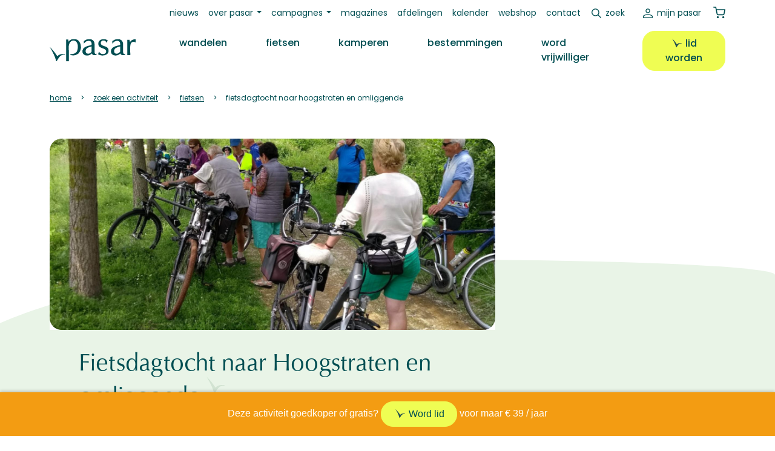

--- FILE ---
content_type: text/html; charset=utf-8
request_url: https://www.google.com/recaptcha/api2/aframe
body_size: 268
content:
<!DOCTYPE HTML><html><head><meta http-equiv="content-type" content="text/html; charset=UTF-8"></head><body><script nonce="Pm1bXvPObFAYIE0hdEdsfg">/** Anti-fraud and anti-abuse applications only. See google.com/recaptcha */ try{var clients={'sodar':'https://pagead2.googlesyndication.com/pagead/sodar?'};window.addEventListener("message",function(a){try{if(a.source===window.parent){var b=JSON.parse(a.data);var c=clients[b['id']];if(c){var d=document.createElement('img');d.src=c+b['params']+'&rc='+(localStorage.getItem("rc::a")?sessionStorage.getItem("rc::b"):"");window.document.body.appendChild(d);sessionStorage.setItem("rc::e",parseInt(sessionStorage.getItem("rc::e")||0)+1);localStorage.setItem("rc::h",'1763055635862');}}}catch(b){}});window.parent.postMessage("_grecaptcha_ready", "*");}catch(b){}</script></body></html>

--- FILE ---
content_type: text/css
request_url: https://www.pasar.be/sites/default/files/css/css_GAk_ubzddbiHlGfYCjscOFgQx4GkWt0WcUzwwL5w0yQ.css?delta=2&language=nl&theme=pasar&include=eJyFjV1ywyAMhC9EzZGYRcgpNSCPpEzjnr6O7TaPedtP-yOU4oKxRVximlWGhyzi5oo1tZoVusX_yweVEUh6ZyVOey-5JIJ6Ihlz1Q6vMuLbxGvjacXDz01o2Q3lWPS-ok34wuM8DNmLrf5w4Ie3Opa_yIWhc6mIc23OOhHW48kKg8YM40vemmS0Czqb4cZ2YqK7ufR4gjGUPpN_MxYLtplzP4Z-AXCTeQA
body_size: 72654
content:
/* @license MIT https://github.com/necolas/normalize.css/blob/8.0.1/LICENSE.md */
html{line-height:1.15;-webkit-text-size-adjust:100%;}body{margin:0;}main{display:block;}h1{font-size:2em;margin:0.67em 0;}hr{box-sizing:content-box;height:0;overflow:visible;}pre{font-family:monospace,monospace;font-size:1em;}a{background-color:transparent;}abbr[title]{border-bottom:none;text-decoration:underline;text-decoration:underline dotted;}b,strong{font-weight:bolder;}code,kbd,samp{font-family:monospace,monospace;font-size:1em;}small{font-size:80%;}sub,sup{font-size:75%;line-height:0;position:relative;vertical-align:baseline;}sub{bottom:-0.25em;}sup{top:-0.5em;}img{border-style:none;}button,input,optgroup,select,textarea{font-family:inherit;font-size:100%;line-height:1.15;margin:0;}button,input{overflow:visible;}button,select{text-transform:none;}button,[type="button"],[type="reset"],[type="submit"]{-webkit-appearance:button;}button::-moz-focus-inner,[type="button"]::-moz-focus-inner,[type="reset"]::-moz-focus-inner,[type="submit"]::-moz-focus-inner{border-style:none;padding:0;}button:-moz-focusring,[type="button"]:-moz-focusring,[type="reset"]:-moz-focusring,[type="submit"]:-moz-focusring{outline:1px dotted ButtonText;}fieldset{padding:0.35em 0.75em 0.625em;}legend{box-sizing:border-box;color:inherit;display:table;max-width:100%;padding:0;white-space:normal;}progress{vertical-align:baseline;}textarea{overflow:auto;}[type="checkbox"],[type="radio"]{box-sizing:border-box;padding:0;}[type="number"]::-webkit-inner-spin-button,[type="number"]::-webkit-outer-spin-button{height:auto;}[type="search"]{-webkit-appearance:textfield;outline-offset:-2px;}[type="search"]::-webkit-search-decoration{-webkit-appearance:none;}::-webkit-file-upload-button{-webkit-appearance:button;font:inherit;}details{display:block;}summary{display:list-item;}template{display:none;}[hidden]{display:none;}
/* @license GPL-2.0-or-later https://www.drupal.org/licensing/faq */
:root{--bs-card-border-radius:25px;--psr-color-darkgreen:#014e52;--psr-color-blackgreen:#00181a;--psr-color-lightgreen:#e9f4e7;--psr-color-orange:#eb5c37;--psr-color-green:#71ba6e;--psr-color-blue:#053171;--psr-color-fluo:#effd53;--psr-color-accent-orange:#ffa33c;--psr-color-accent-yellow:#ebff00;--psr-color-white:#fff;--psr-color-lightgrey:#eeeeee;--psr-sp:12px;--psr-sp-05:calc(1 * var(--psr-sp));--psr-sp-0:0;--psr-sp-1:calc(1 * var(--psr-sp));--psr-sp-2:calc(2 * var(--psr-sp));--psr-sp-3:calc(3 * var(--psr-sp));--psr-sp-4:calc(4 * var(--psr-sp));--psr-sp-5:calc(5 * var(--psr-sp));--psr-sp-6:calc(6 * var(--psr-sp));--psr-sp-7:calc(7 * var(--psr-sp));--psr-sp-8:calc(8 * var(--psr-sp));--psr-radius:1.25rem}.dropdown-menu{--bs-dropdown-border-radius:20px}.btn-psraccentorange{--bs-btn-color:#fff;--bs-btn-hover-color:#fff;--bs-btn-active-color:#fff}.btn-fluo,.user-pass-reset button{--bs-btn-color:var(--psr-color-darkgreen);--bs-btn-hover-color:var(--psr-color-darkgreen);--bs-btn-active-color:var(--psr-color-darkgreen)}.btn-psrorange{--bs-btn-color:#fff;--bs-btn-hover-color:#fff;--bs-btn-active-color:#fff}.card{--bs-card-border-width:0}:root,[data-bs-theme=light]{--bs-blue:#0d6efd;--bs-indigo:#6610f2;--bs-purple:#6f42c1;--bs-pink:#d63384;--bs-red:#dc3545;--bs-orange:#fd7e14;--bs-yellow:#ffc107;--bs-green:#198754;--bs-teal:#20c997;--bs-cyan:#0dcaf0;--bs-black:#000;--bs-white:#fff;--bs-gray:#6c757d;--bs-gray-dark:#343a40;--bs-gray-100:#f8f9fa;--bs-gray-200:#e9ecef;--bs-gray-300:#dee2e6;--bs-gray-400:#ced4da;--bs-gray-500:#adb5bd;--bs-gray-600:#6c757d;--bs-gray-700:#495057;--bs-gray-800:#343a40;--bs-gray-900:#212529;--bs-primary:#014e52;--bs-secondary:#e9f4e7;--bs-success:#3e8d63;--bs-info:#13101c;--bs-warning:#945707;--bs-danger:#d62518;--bs-light:#e9f4e7;--bs-dark:#014e52;--bs-fluo:#effd53;--bs-greylight:#eeeeee;--bs-blackgreen:#00181a;--bs-psrorange:#eb5c37;--bs-psraccentorange:#ffa33c;--bs-primary-rgb:1,78,82;--bs-secondary-rgb:233,244,231;--bs-success-rgb:62,141,99;--bs-info-rgb:19,16,28;--bs-warning-rgb:148,87,7;--bs-danger-rgb:214,37,24;--bs-light-rgb:233,244,231;--bs-dark-rgb:1,78,82;--bs-fluo-rgb:239,253,83;--bs-greylight-rgb:238,238,238;--bs-blackgreen-rgb:0,24,26;--bs-psrorange-rgb:235,92,55;--bs-psraccentorange-rgb:255,163,60;--bs-primary-text-emphasis:#001f21;--bs-secondary-text-emphasis:#5d625c;--bs-success-text-emphasis:#193828;--bs-info-text-emphasis:#08060b;--bs-warning-text-emphasis:#3b2303;--bs-danger-text-emphasis:#560f0a;--bs-light-text-emphasis:#495057;--bs-dark-text-emphasis:#495057;--bs-primary-bg-subtle:#ccdcdc;--bs-secondary-bg-subtle:#fbfdfa;--bs-success-bg-subtle:#d8e8e0;--bs-info-bg-subtle:#d0cfd2;--bs-warning-bg-subtle:#eaddcd;--bs-danger-bg-subtle:#f7d3d1;--bs-light-bg-subtle:#fcfcfd;--bs-dark-bg-subtle:#ced4da;--bs-primary-border-subtle:#99b8ba;--bs-secondary-border-subtle:#f6fbf5;--bs-success-border-subtle:#b2d1c1;--bs-info-border-subtle:#a19fa4;--bs-warning-border-subtle:#d4bc9c;--bs-danger-border-subtle:#efa8a3;--bs-light-border-subtle:#e9ecef;--bs-dark-border-subtle:#adb5bd;--bs-white-rgb:255,255,255;--bs-black-rgb:0,0,0;--bs-font-sans-serif:system-ui,-apple-system,"Segoe UI",Roboto,"Helvetica Neue","Noto Sans","Liberation Sans",Arial,sans-serif,"Apple Color Emoji","Segoe UI Emoji","Segoe UI Symbol","Noto Color Emoji";--bs-font-monospace:SFMono-Regular,Menlo,Monaco,Consolas,"Liberation Mono","Courier New",monospace;--bs-gradient:linear-gradient(180deg,rgba(255,255,255,0.15),rgba(255,255,255,0));--bs-body-font-family:"Poppins";--bs-body-font-size:1rem;--bs-body-font-weight:400;--bs-body-line-height:1.5;--bs-body-color:#014e52;--bs-body-color-rgb:1,78,82;--bs-body-bg:#fff;--bs-body-bg-rgb:255,255,255;--bs-emphasis-color:#000;--bs-emphasis-color-rgb:0,0,0;--bs-secondary-color:rgba(1,78,82,0.75);--bs-secondary-color-rgb:1,78,82;--bs-secondary-bg:#e9ecef;--bs-secondary-bg-rgb:233,236,239;--bs-tertiary-color:rgba(1,78,82,0.5);--bs-tertiary-color-rgb:1,78,82;--bs-tertiary-bg:#f8f9fa;--bs-tertiary-bg-rgb:248,249,250;--bs-heading-color:inherit;--bs-link-color:#014e52;--bs-link-color-rgb:1,78,82;--bs-link-decoration:underline;--bs-link-hover-color:#013e42;--bs-link-hover-color-rgb:1,62,66;--bs-code-color:#d63384;--bs-highlight-bg:#fff3cd;--bs-border-width:1px;--bs-border-style:solid;--bs-border-color:#dee2e6;--bs-border-color-translucent:rgba(0,0,0,0.175);--bs-border-radius:0.375rem;--bs-border-radius-sm:0.25rem;--bs-border-radius-lg:0.5rem;--bs-border-radius-xl:20px;--bs-border-radius-xxl:2rem;--bs-border-radius-2xl:var(--bs-border-radius-xxl);--bs-border-radius-pill:50rem;--bs-box-shadow:0 0.5rem 1rem rgba(0,0,0,0.15);--bs-box-shadow-sm:0 0.125rem 0.25rem rgba(0,0,0,0.075);--bs-box-shadow-lg:0 1rem 3rem rgba(0,0,0,0.175);--bs-box-shadow-inset:inset 0 1px 2px rgba(0,0,0,0.075);--bs-focus-ring-width:0.25rem;--bs-focus-ring-opacity:0.25;--bs-focus-ring-color:rgba(1,78,82,0.25);--bs-form-valid-color:#3e8d63;--bs-form-valid-border-color:#3e8d63;--bs-form-invalid-color:#d62518;--bs-form-invalid-border-color:#d62518}[data-bs-theme=dark]{color-scheme:dark;--bs-body-color:#dee2e6;--bs-body-color-rgb:222,226,230;--bs-body-bg:#212529;--bs-body-bg-rgb:33,37,41;--bs-emphasis-color:#fff;--bs-emphasis-color-rgb:255,255,255;--bs-secondary-color:rgba(222,226,230,0.75);--bs-secondary-color-rgb:222,226,230;--bs-secondary-bg:#343a40;--bs-secondary-bg-rgb:52,58,64;--bs-tertiary-color:rgba(222,226,230,0.5);--bs-tertiary-color-rgb:222,226,230;--bs-tertiary-bg:#2b3035;--bs-tertiary-bg-rgb:43,48,53;--bs-primary-text-emphasis:#679597;--bs-secondary-text-emphasis:#f2f8f1;--bs-success-text-emphasis:#8bbba1;--bs-info-text-emphasis:#717077;--bs-warning-text-emphasis:#bf9a6a;--bs-danger-text-emphasis:#e67c74;--bs-light-text-emphasis:#f8f9fa;--bs-dark-text-emphasis:#dee2e6;--bs-primary-bg-subtle:#001010;--bs-secondary-bg-subtle:#2f312e;--bs-success-bg-subtle:#0c1c14;--bs-info-bg-subtle:#040306;--bs-warning-bg-subtle:#1e1101;--bs-danger-bg-subtle:#2b0705;--bs-light-bg-subtle:#343a40;--bs-dark-bg-subtle:#1a1d20;--bs-primary-border-subtle:#012f31;--bs-secondary-border-subtle:#8c928b;--bs-success-border-subtle:#25553b;--bs-info-border-subtle:#0b0a11;--bs-warning-border-subtle:#593404;--bs-danger-border-subtle:#80160e;--bs-light-border-subtle:#495057;--bs-dark-border-subtle:#343a40;--bs-heading-color:inherit;--bs-link-color:#679597;--bs-link-hover-color:#85aaac;--bs-link-color-rgb:103,149,151;--bs-link-hover-color-rgb:133,170,172;--bs-code-color:#e685b5;--bs-border-color:#495057;--bs-border-color-translucent:rgba(255,255,255,0.15);--bs-form-valid-color:#75b798;--bs-form-valid-border-color:#75b798;--bs-form-invalid-color:#ea868f;--bs-form-invalid-border-color:#ea868f}*,*::before,*::after{-webkit-box-sizing:border-box;box-sizing:border-box}@media(prefers-reduced-motion:no-preference){:root{scroll-behavior:smooth}}body{margin:0;font-family:var(--bs-body-font-family);font-size:var(--bs-body-font-size);font-weight:var(--bs-body-font-weight);line-height:var(--bs-body-line-height);color:var(--bs-body-color);text-align:var(--bs-body-text-align);background-color:var(--bs-body-bg);-webkit-text-size-adjust:100%;-webkit-tap-highlight-color:rgba(0,0,0,0)}hr{margin:1rem 0;color:inherit;border:0;border-top:var(--bs-border-width) solid;opacity:.25}h6,.h6,h5,.h5,h4,.h4,h3,.h3,h2,.h2,h1,.h1{margin-top:0;margin-bottom:.5rem;font-weight:500;line-height:1.2;color:var(--bs-heading-color)}h1,.h1{font-size:calc(1.375rem + 1.5vw)}@media(min-width:1200px){h1,.h1{font-size:2.5rem}}h2,.h2{font-size:calc(1.325rem + 0.9vw)}@media(min-width:1200px){h2,.h2{font-size:2rem}}h3,.h3{font-size:calc(1.3rem + 0.6vw)}@media(min-width:1200px){h3,.h3{font-size:1.75rem}}h4,.h4{font-size:calc(1.275rem + 0.3vw)}@media(min-width:1200px){h4,.h4{font-size:1.5rem}}h5,.h5{font-size:1.25rem}h6,.h6{font-size:1rem}p{margin-top:0;margin-bottom:1rem}abbr[title]{-webkit-text-decoration:underline dotted;text-decoration:underline dotted;cursor:help;-webkit-text-decoration-skip-ink:none;text-decoration-skip-ink:none}address{margin-bottom:1rem;font-style:normal;line-height:inherit}ol,ul{padding-left:2rem}ol,ul,dl{margin-top:0;margin-bottom:1rem}ol ol,ul ul,ol ul,ul ol{margin-bottom:0}dt{font-weight:700}dd{margin-bottom:.5rem;margin-left:0}blockquote{margin:0 0 1rem}b,strong{font-weight:bolder}small,.small{font-size:0.875em}mark,.mark{padding:.1875em;background-color:var(--bs-highlight-bg)}sub,sup{position:relative;font-size:0.75em;line-height:0;vertical-align:baseline}sub{bottom:-0.25em}sup{top:-0.5em}a{color:rgba(var(--bs-link-color-rgb),var(--bs-link-opacity,1));text-decoration:underline}a:hover{--bs-link-color-rgb:var(--bs-link-hover-color-rgb)}a:not([href]):not([class]),a:not([href]):not([class]):hover{color:inherit;text-decoration:none}pre,code,kbd,samp{font-family:var(--bs-font-monospace);font-size:1em}pre{display:block;margin-top:0;margin-bottom:1rem;overflow:auto;font-size:0.875em}pre code{font-size:inherit;color:inherit;word-break:normal}code{font-size:0.875em;color:var(--bs-code-color);word-wrap:break-word}a>code{color:inherit}kbd{padding:.1875rem .375rem;font-size:0.875em;color:var(--bs-body-bg);background-color:var(--bs-body-color);border-radius:.25rem}kbd kbd{padding:0;font-size:1em}figure{margin:0 0 1rem}img,svg{vertical-align:middle}table{caption-side:bottom;border-collapse:collapse}caption{padding-top:.5rem;padding-bottom:.5rem;color:var(--bs-secondary-color);text-align:left}th{text-align:inherit;text-align:-webkit-match-parent}thead,tbody,tfoot,tr,td,th{border-color:inherit;border-style:solid;border-width:0}label{display:inline-block}button{border-radius:0}button:focus:not(:focus-visible){outline:0}input,button,select,optgroup,textarea{margin:0;font-family:inherit;font-size:inherit;line-height:inherit}button,select{text-transform:none}[role=button]{cursor:pointer}select{word-wrap:normal}select:disabled{opacity:1}[list]:not([type=date]):not([type=datetime-local]):not([type=month]):not([type=week]):not([type=time])::-webkit-calendar-picker-indicator{display:none !important}button,[type=button],[type=reset],[type=submit]{-webkit-appearance:button}button:not(:disabled),[type=button]:not(:disabled),[type=reset]:not(:disabled),[type=submit]:not(:disabled){cursor:pointer}::-moz-focus-inner{padding:0;border-style:none}textarea{resize:vertical}fieldset{min-width:0;padding:0;margin:0;border:0}legend{float:left;width:100%;padding:0;margin-bottom:.5rem;font-size:calc(1.275rem + 0.3vw);line-height:inherit}@media(min-width:1200px){legend{font-size:1.5rem}}legend+*{clear:left}::-webkit-datetime-edit-fields-wrapper,::-webkit-datetime-edit-text,::-webkit-datetime-edit-minute,::-webkit-datetime-edit-hour-field,::-webkit-datetime-edit-day-field,::-webkit-datetime-edit-month-field,::-webkit-datetime-edit-year-field{padding:0}::-webkit-inner-spin-button{height:auto}[type=search]{-webkit-appearance:textfield;outline-offset:-2px}::-webkit-search-decoration{-webkit-appearance:none}::-webkit-color-swatch-wrapper{padding:0}::-webkit-file-upload-button{font:inherit;-webkit-appearance:button}::file-selector-button{font:inherit;-webkit-appearance:button}output{display:inline-block}iframe{border:0}summary{display:list-item;cursor:pointer}progress{vertical-align:baseline}[hidden]{display:none !important}.lead{font-size:1.25rem;font-weight:300}.display-1{font-size:calc(1.625rem + 4.5vw);font-weight:300;line-height:1.2}@media(min-width:1200px){.display-1{font-size:5rem}}.display-2{font-size:calc(1.575rem + 3.9vw);font-weight:300;line-height:1.2}@media(min-width:1200px){.display-2{font-size:4.5rem}}.display-3{font-size:calc(1.525rem + 3.3vw);font-weight:300;line-height:1.2}@media(min-width:1200px){.display-3{font-size:4rem}}.display-4{font-size:calc(1.475rem + 2.7vw);font-weight:300;line-height:1.2}@media(min-width:1200px){.display-4{font-size:3.5rem}}.display-5{font-size:calc(1.425rem + 2.1vw);font-weight:300;line-height:1.2}@media(min-width:1200px){.display-5{font-size:3rem}}.display-6{font-size:calc(1.375rem + 1.5vw);font-weight:300;line-height:1.2}@media(min-width:1200px){.display-6{font-size:2.5rem}}.list-unstyled{padding-left:0;list-style:none}.list-inline{padding-left:0;list-style:none}.list-inline-item{display:inline-block}.list-inline-item:not(:last-child){margin-right:.5rem}.initialism{font-size:0.875em;text-transform:uppercase}.blockquote{margin-bottom:1rem;font-size:1.25rem}.blockquote>:last-child{margin-bottom:0}.blockquote-footer{margin-top:-1rem;margin-bottom:1rem;font-size:0.875em;color:#6c757d}.blockquote-footer::before{content:"— "}.img-fluid{max-width:100%;height:auto}.img-thumbnail{padding:.25rem;background-color:var(--bs-body-bg);border:var(--bs-border-width) solid var(--bs-border-color);border-radius:var(--bs-border-radius);max-width:100%;height:auto}.figure{display:inline-block}.figure-img{margin-bottom:.5rem;line-height:1}.figure-caption{font-size:0.875em;color:var(--bs-secondary-color)}.container,.user-pass-reset,.block-pasar-camping-tips-seo,.block-pasar-departments-membership-check,.container-fluid,.container-xxl,.container-xl,.container-lg,.container-md,.container-sm{--bs-gutter-x:1.5rem;--bs-gutter-y:0;width:100%;padding-right:calc(var(--bs-gutter-x)*.5);padding-left:calc(var(--bs-gutter-x)*.5);margin-right:auto;margin-left:auto}@media(min-width:576px){.container-sm,.container,.user-pass-reset,.block-pasar-camping-tips-seo,.block-pasar-departments-membership-check{max-width:540px}}@media(min-width:768px){.container-md,.container-sm,.container,.user-pass-reset,.block-pasar-camping-tips-seo,.block-pasar-departments-membership-check{max-width:720px}}@media(min-width:992px){.container-lg,.container-md,.container-sm,.container,.user-pass-reset,.block-pasar-camping-tips-seo,.block-pasar-departments-membership-check{max-width:960px}}@media(min-width:1200px){.container-xl,.container-lg,.container-md,.container-sm,.container,.user-pass-reset,.block-pasar-camping-tips-seo,.block-pasar-departments-membership-check{max-width:1140px}}@media(min-width:1400px){.container-xxl,.container-xl,.container-lg,.container-md,.container-sm,.container,.user-pass-reset,.block-pasar-camping-tips-seo,.block-pasar-departments-membership-check{max-width:1320px}}:root{--bs-breakpoint-xs:0;--bs-breakpoint-sm:576px;--bs-breakpoint-md:768px;--bs-breakpoint-lg:992px;--bs-breakpoint-xl:1200px;--bs-breakpoint-xxl:1400px}.row{--bs-gutter-x:1.5rem;--bs-gutter-y:0;display:-webkit-box;display:-ms-flexbox;display:flex;-ms-flex-wrap:wrap;flex-wrap:wrap;margin-top:calc(-1*var(--bs-gutter-y));margin-right:calc(-0.5*var(--bs-gutter-x));margin-left:calc(-0.5*var(--bs-gutter-x))}.row>*{-ms-flex-negative:0;flex-shrink:0;width:100%;max-width:100%;padding-right:calc(var(--bs-gutter-x)*.5);padding-left:calc(var(--bs-gutter-x)*.5);margin-top:var(--bs-gutter-y)}.col{-webkit-box-flex:1;-ms-flex:1 0 0%;flex:1 0 0%}.row-cols-auto>*{-webkit-box-flex:0;-ms-flex:0 0 auto;flex:0 0 auto;width:auto}.row-cols-1>*{-webkit-box-flex:0;-ms-flex:0 0 auto;flex:0 0 auto;width:100%}.row-cols-2>*{-webkit-box-flex:0;-ms-flex:0 0 auto;flex:0 0 auto;width:50%}.row-cols-3>*{-webkit-box-flex:0;-ms-flex:0 0 auto;flex:0 0 auto;width:33.3333333333%}.row-cols-4>*{-webkit-box-flex:0;-ms-flex:0 0 auto;flex:0 0 auto;width:25%}.row-cols-5>*{-webkit-box-flex:0;-ms-flex:0 0 auto;flex:0 0 auto;width:20%}.row-cols-6>*{-webkit-box-flex:0;-ms-flex:0 0 auto;flex:0 0 auto;width:16.6666666667%}.col-auto{-webkit-box-flex:0;-ms-flex:0 0 auto;flex:0 0 auto;width:auto}.col-1{-webkit-box-flex:0;-ms-flex:0 0 auto;flex:0 0 auto;width:8.33333333%}.col-2{-webkit-box-flex:0;-ms-flex:0 0 auto;flex:0 0 auto;width:16.66666667%}.col-3{-webkit-box-flex:0;-ms-flex:0 0 auto;flex:0 0 auto;width:25%}.col-4{-webkit-box-flex:0;-ms-flex:0 0 auto;flex:0 0 auto;width:33.33333333%}.col-5{-webkit-box-flex:0;-ms-flex:0 0 auto;flex:0 0 auto;width:41.66666667%}.col-6{-webkit-box-flex:0;-ms-flex:0 0 auto;flex:0 0 auto;width:50%}.col-7{-webkit-box-flex:0;-ms-flex:0 0 auto;flex:0 0 auto;width:58.33333333%}.col-8{-webkit-box-flex:0;-ms-flex:0 0 auto;flex:0 0 auto;width:66.66666667%}.col-9{-webkit-box-flex:0;-ms-flex:0 0 auto;flex:0 0 auto;width:75%}.col-10{-webkit-box-flex:0;-ms-flex:0 0 auto;flex:0 0 auto;width:83.33333333%}.col-11{-webkit-box-flex:0;-ms-flex:0 0 auto;flex:0 0 auto;width:91.66666667%}.col-12{-webkit-box-flex:0;-ms-flex:0 0 auto;flex:0 0 auto;width:100%}.offset-1{margin-left:8.33333333%}.offset-2{margin-left:16.66666667%}.offset-3{margin-left:25%}.offset-4{margin-left:33.33333333%}.offset-5{margin-left:41.66666667%}.offset-6{margin-left:50%}.offset-7{margin-left:58.33333333%}.offset-8{margin-left:66.66666667%}.offset-9{margin-left:75%}.offset-10{margin-left:83.33333333%}.offset-11{margin-left:91.66666667%}.g-0,.gx-0{--bs-gutter-x:0}.g-0,.gy-0{--bs-gutter-y:0}.g-1,.gx-1{--bs-gutter-x:0.25rem}.g-1,.gy-1{--bs-gutter-y:0.25rem}.g-2,.gx-2{--bs-gutter-x:0.5rem}.g-2,.gy-2{--bs-gutter-y:0.5rem}.g-3,.gx-3{--bs-gutter-x:1rem}.g-3,.gy-3{--bs-gutter-y:1rem}.g-4,.gx-4{--bs-gutter-x:1.5rem}.g-4,.gy-4{--bs-gutter-y:1.5rem}.g-5,.gx-5{--bs-gutter-x:3rem}.g-5,.gy-5{--bs-gutter-y:3rem}.g-6,.gx-6{--bs-gutter-x:4.5rem}.g-6,.gy-6{--bs-gutter-y:4.5rem}.g-7,.gx-7{--bs-gutter-x:6rem}.g-7,.gy-7{--bs-gutter-y:6rem}.g-8,.gx-8{--bs-gutter-x:7.5rem}.g-8,.gy-8{--bs-gutter-y:7.5rem}.g-9,.gx-9{--bs-gutter-x:9rem}.g-9,.gy-9{--bs-gutter-y:9rem}.g-10,.gx-10{--bs-gutter-x:11.5rem}.g-10,.gy-10{--bs-gutter-y:11.5rem}.g-11,.gx-11{--bs-gutter-x:13rem}.g-11,.gy-11{--bs-gutter-y:13rem}.g-12,.gx-12{--bs-gutter-x:15rem}.g-12,.gy-12{--bs-gutter-y:15rem}@media(min-width:576px){.col-sm{-webkit-box-flex:1;-ms-flex:1 0 0%;flex:1 0 0%}.row-cols-sm-auto>*{-webkit-box-flex:0;-ms-flex:0 0 auto;flex:0 0 auto;width:auto}.row-cols-sm-1>*{-webkit-box-flex:0;-ms-flex:0 0 auto;flex:0 0 auto;width:100%}.row-cols-sm-2>*{-webkit-box-flex:0;-ms-flex:0 0 auto;flex:0 0 auto;width:50%}.row-cols-sm-3>*{-webkit-box-flex:0;-ms-flex:0 0 auto;flex:0 0 auto;width:33.3333333333%}.row-cols-sm-4>*{-webkit-box-flex:0;-ms-flex:0 0 auto;flex:0 0 auto;width:25%}.row-cols-sm-5>*{-webkit-box-flex:0;-ms-flex:0 0 auto;flex:0 0 auto;width:20%}.row-cols-sm-6>*{-webkit-box-flex:0;-ms-flex:0 0 auto;flex:0 0 auto;width:16.6666666667%}.col-sm-auto{-webkit-box-flex:0;-ms-flex:0 0 auto;flex:0 0 auto;width:auto}.col-sm-1{-webkit-box-flex:0;-ms-flex:0 0 auto;flex:0 0 auto;width:8.33333333%}.col-sm-2{-webkit-box-flex:0;-ms-flex:0 0 auto;flex:0 0 auto;width:16.66666667%}.col-sm-3{-webkit-box-flex:0;-ms-flex:0 0 auto;flex:0 0 auto;width:25%}.col-sm-4{-webkit-box-flex:0;-ms-flex:0 0 auto;flex:0 0 auto;width:33.33333333%}.col-sm-5{-webkit-box-flex:0;-ms-flex:0 0 auto;flex:0 0 auto;width:41.66666667%}.col-sm-6{-webkit-box-flex:0;-ms-flex:0 0 auto;flex:0 0 auto;width:50%}.col-sm-7{-webkit-box-flex:0;-ms-flex:0 0 auto;flex:0 0 auto;width:58.33333333%}.col-sm-8{-webkit-box-flex:0;-ms-flex:0 0 auto;flex:0 0 auto;width:66.66666667%}.col-sm-9{-webkit-box-flex:0;-ms-flex:0 0 auto;flex:0 0 auto;width:75%}.col-sm-10{-webkit-box-flex:0;-ms-flex:0 0 auto;flex:0 0 auto;width:83.33333333%}.col-sm-11{-webkit-box-flex:0;-ms-flex:0 0 auto;flex:0 0 auto;width:91.66666667%}.col-sm-12{-webkit-box-flex:0;-ms-flex:0 0 auto;flex:0 0 auto;width:100%}.offset-sm-0{margin-left:0}.offset-sm-1{margin-left:8.33333333%}.offset-sm-2{margin-left:16.66666667%}.offset-sm-3{margin-left:25%}.offset-sm-4{margin-left:33.33333333%}.offset-sm-5{margin-left:41.66666667%}.offset-sm-6{margin-left:50%}.offset-sm-7{margin-left:58.33333333%}.offset-sm-8{margin-left:66.66666667%}.offset-sm-9{margin-left:75%}.offset-sm-10{margin-left:83.33333333%}.offset-sm-11{margin-left:91.66666667%}.g-sm-0,.gx-sm-0{--bs-gutter-x:0}.g-sm-0,.gy-sm-0{--bs-gutter-y:0}.g-sm-1,.gx-sm-1{--bs-gutter-x:0.25rem}.g-sm-1,.gy-sm-1{--bs-gutter-y:0.25rem}.g-sm-2,.gx-sm-2{--bs-gutter-x:0.5rem}.g-sm-2,.gy-sm-2{--bs-gutter-y:0.5rem}.g-sm-3,.gx-sm-3{--bs-gutter-x:1rem}.g-sm-3,.gy-sm-3{--bs-gutter-y:1rem}.g-sm-4,.gx-sm-4{--bs-gutter-x:1.5rem}.g-sm-4,.gy-sm-4{--bs-gutter-y:1.5rem}.g-sm-5,.gx-sm-5{--bs-gutter-x:3rem}.g-sm-5,.gy-sm-5{--bs-gutter-y:3rem}.g-sm-6,.gx-sm-6{--bs-gutter-x:4.5rem}.g-sm-6,.gy-sm-6{--bs-gutter-y:4.5rem}.g-sm-7,.gx-sm-7{--bs-gutter-x:6rem}.g-sm-7,.gy-sm-7{--bs-gutter-y:6rem}.g-sm-8,.gx-sm-8{--bs-gutter-x:7.5rem}.g-sm-8,.gy-sm-8{--bs-gutter-y:7.5rem}.g-sm-9,.gx-sm-9{--bs-gutter-x:9rem}.g-sm-9,.gy-sm-9{--bs-gutter-y:9rem}.g-sm-10,.gx-sm-10{--bs-gutter-x:11.5rem}.g-sm-10,.gy-sm-10{--bs-gutter-y:11.5rem}.g-sm-11,.gx-sm-11{--bs-gutter-x:13rem}.g-sm-11,.gy-sm-11{--bs-gutter-y:13rem}.g-sm-12,.gx-sm-12{--bs-gutter-x:15rem}.g-sm-12,.gy-sm-12{--bs-gutter-y:15rem}}@media(min-width:768px){.col-md{-webkit-box-flex:1;-ms-flex:1 0 0%;flex:1 0 0%}.row-cols-md-auto>*{-webkit-box-flex:0;-ms-flex:0 0 auto;flex:0 0 auto;width:auto}.row-cols-md-1>*{-webkit-box-flex:0;-ms-flex:0 0 auto;flex:0 0 auto;width:100%}.row-cols-md-2>*{-webkit-box-flex:0;-ms-flex:0 0 auto;flex:0 0 auto;width:50%}.row-cols-md-3>*{-webkit-box-flex:0;-ms-flex:0 0 auto;flex:0 0 auto;width:33.3333333333%}.row-cols-md-4>*{-webkit-box-flex:0;-ms-flex:0 0 auto;flex:0 0 auto;width:25%}.row-cols-md-5>*{-webkit-box-flex:0;-ms-flex:0 0 auto;flex:0 0 auto;width:20%}.row-cols-md-6>*{-webkit-box-flex:0;-ms-flex:0 0 auto;flex:0 0 auto;width:16.6666666667%}.col-md-auto{-webkit-box-flex:0;-ms-flex:0 0 auto;flex:0 0 auto;width:auto}.col-md-1{-webkit-box-flex:0;-ms-flex:0 0 auto;flex:0 0 auto;width:8.33333333%}.col-md-2{-webkit-box-flex:0;-ms-flex:0 0 auto;flex:0 0 auto;width:16.66666667%}.col-md-3{-webkit-box-flex:0;-ms-flex:0 0 auto;flex:0 0 auto;width:25%}.col-md-4{-webkit-box-flex:0;-ms-flex:0 0 auto;flex:0 0 auto;width:33.33333333%}.col-md-5{-webkit-box-flex:0;-ms-flex:0 0 auto;flex:0 0 auto;width:41.66666667%}.col-md-6{-webkit-box-flex:0;-ms-flex:0 0 auto;flex:0 0 auto;width:50%}.col-md-7{-webkit-box-flex:0;-ms-flex:0 0 auto;flex:0 0 auto;width:58.33333333%}.col-md-8{-webkit-box-flex:0;-ms-flex:0 0 auto;flex:0 0 auto;width:66.66666667%}.col-md-9{-webkit-box-flex:0;-ms-flex:0 0 auto;flex:0 0 auto;width:75%}.col-md-10{-webkit-box-flex:0;-ms-flex:0 0 auto;flex:0 0 auto;width:83.33333333%}.col-md-11{-webkit-box-flex:0;-ms-flex:0 0 auto;flex:0 0 auto;width:91.66666667%}.col-md-12{-webkit-box-flex:0;-ms-flex:0 0 auto;flex:0 0 auto;width:100%}.offset-md-0{margin-left:0}.offset-md-1{margin-left:8.33333333%}.offset-md-2{margin-left:16.66666667%}.offset-md-3{margin-left:25%}.offset-md-4{margin-left:33.33333333%}.offset-md-5{margin-left:41.66666667%}.offset-md-6{margin-left:50%}.offset-md-7{margin-left:58.33333333%}.offset-md-8{margin-left:66.66666667%}.offset-md-9{margin-left:75%}.offset-md-10{margin-left:83.33333333%}.offset-md-11{margin-left:91.66666667%}.g-md-0,.gx-md-0{--bs-gutter-x:0}.g-md-0,.gy-md-0{--bs-gutter-y:0}.g-md-1,.gx-md-1{--bs-gutter-x:0.25rem}.g-md-1,.gy-md-1{--bs-gutter-y:0.25rem}.g-md-2,.gx-md-2{--bs-gutter-x:0.5rem}.g-md-2,.gy-md-2{--bs-gutter-y:0.5rem}.g-md-3,.gx-md-3{--bs-gutter-x:1rem}.g-md-3,.gy-md-3{--bs-gutter-y:1rem}.g-md-4,.gx-md-4{--bs-gutter-x:1.5rem}.g-md-4,.gy-md-4{--bs-gutter-y:1.5rem}.g-md-5,.gx-md-5{--bs-gutter-x:3rem}.g-md-5,.gy-md-5{--bs-gutter-y:3rem}.g-md-6,.gx-md-6{--bs-gutter-x:4.5rem}.g-md-6,.gy-md-6{--bs-gutter-y:4.5rem}.g-md-7,.gx-md-7{--bs-gutter-x:6rem}.g-md-7,.gy-md-7{--bs-gutter-y:6rem}.g-md-8,.gx-md-8{--bs-gutter-x:7.5rem}.g-md-8,.gy-md-8{--bs-gutter-y:7.5rem}.g-md-9,.gx-md-9{--bs-gutter-x:9rem}.g-md-9,.gy-md-9{--bs-gutter-y:9rem}.g-md-10,.gx-md-10{--bs-gutter-x:11.5rem}.g-md-10,.gy-md-10{--bs-gutter-y:11.5rem}.g-md-11,.gx-md-11{--bs-gutter-x:13rem}.g-md-11,.gy-md-11{--bs-gutter-y:13rem}.g-md-12,.gx-md-12{--bs-gutter-x:15rem}.g-md-12,.gy-md-12{--bs-gutter-y:15rem}}@media(min-width:992px){.col-lg{-webkit-box-flex:1;-ms-flex:1 0 0%;flex:1 0 0%}.row-cols-lg-auto>*{-webkit-box-flex:0;-ms-flex:0 0 auto;flex:0 0 auto;width:auto}.row-cols-lg-1>*{-webkit-box-flex:0;-ms-flex:0 0 auto;flex:0 0 auto;width:100%}.row-cols-lg-2>*{-webkit-box-flex:0;-ms-flex:0 0 auto;flex:0 0 auto;width:50%}.row-cols-lg-3>*{-webkit-box-flex:0;-ms-flex:0 0 auto;flex:0 0 auto;width:33.3333333333%}.row-cols-lg-4>*{-webkit-box-flex:0;-ms-flex:0 0 auto;flex:0 0 auto;width:25%}.row-cols-lg-5>*{-webkit-box-flex:0;-ms-flex:0 0 auto;flex:0 0 auto;width:20%}.row-cols-lg-6>*{-webkit-box-flex:0;-ms-flex:0 0 auto;flex:0 0 auto;width:16.6666666667%}.col-lg-auto{-webkit-box-flex:0;-ms-flex:0 0 auto;flex:0 0 auto;width:auto}.col-lg-1{-webkit-box-flex:0;-ms-flex:0 0 auto;flex:0 0 auto;width:8.33333333%}.col-lg-2{-webkit-box-flex:0;-ms-flex:0 0 auto;flex:0 0 auto;width:16.66666667%}.col-lg-3{-webkit-box-flex:0;-ms-flex:0 0 auto;flex:0 0 auto;width:25%}.col-lg-4{-webkit-box-flex:0;-ms-flex:0 0 auto;flex:0 0 auto;width:33.33333333%}.col-lg-5{-webkit-box-flex:0;-ms-flex:0 0 auto;flex:0 0 auto;width:41.66666667%}.col-lg-6{-webkit-box-flex:0;-ms-flex:0 0 auto;flex:0 0 auto;width:50%}.col-lg-7{-webkit-box-flex:0;-ms-flex:0 0 auto;flex:0 0 auto;width:58.33333333%}.col-lg-8{-webkit-box-flex:0;-ms-flex:0 0 auto;flex:0 0 auto;width:66.66666667%}.col-lg-9{-webkit-box-flex:0;-ms-flex:0 0 auto;flex:0 0 auto;width:75%}.col-lg-10{-webkit-box-flex:0;-ms-flex:0 0 auto;flex:0 0 auto;width:83.33333333%}.col-lg-11{-webkit-box-flex:0;-ms-flex:0 0 auto;flex:0 0 auto;width:91.66666667%}.col-lg-12{-webkit-box-flex:0;-ms-flex:0 0 auto;flex:0 0 auto;width:100%}.offset-lg-0{margin-left:0}.offset-lg-1{margin-left:8.33333333%}.offset-lg-2{margin-left:16.66666667%}.offset-lg-3{margin-left:25%}.offset-lg-4{margin-left:33.33333333%}.offset-lg-5{margin-left:41.66666667%}.offset-lg-6{margin-left:50%}.offset-lg-7{margin-left:58.33333333%}.offset-lg-8{margin-left:66.66666667%}.offset-lg-9{margin-left:75%}.offset-lg-10{margin-left:83.33333333%}.offset-lg-11{margin-left:91.66666667%}.g-lg-0,.gx-lg-0{--bs-gutter-x:0}.g-lg-0,.gy-lg-0{--bs-gutter-y:0}.g-lg-1,.gx-lg-1{--bs-gutter-x:0.25rem}.g-lg-1,.gy-lg-1{--bs-gutter-y:0.25rem}.g-lg-2,.gx-lg-2{--bs-gutter-x:0.5rem}.g-lg-2,.gy-lg-2{--bs-gutter-y:0.5rem}.g-lg-3,.gx-lg-3{--bs-gutter-x:1rem}.g-lg-3,.gy-lg-3{--bs-gutter-y:1rem}.g-lg-4,.gx-lg-4{--bs-gutter-x:1.5rem}.g-lg-4,.gy-lg-4{--bs-gutter-y:1.5rem}.g-lg-5,.gx-lg-5{--bs-gutter-x:3rem}.g-lg-5,.gy-lg-5{--bs-gutter-y:3rem}.g-lg-6,.gx-lg-6{--bs-gutter-x:4.5rem}.g-lg-6,.gy-lg-6{--bs-gutter-y:4.5rem}.g-lg-7,.gx-lg-7{--bs-gutter-x:6rem}.g-lg-7,.gy-lg-7{--bs-gutter-y:6rem}.g-lg-8,.gx-lg-8{--bs-gutter-x:7.5rem}.g-lg-8,.gy-lg-8{--bs-gutter-y:7.5rem}.g-lg-9,.gx-lg-9{--bs-gutter-x:9rem}.g-lg-9,.gy-lg-9{--bs-gutter-y:9rem}.g-lg-10,.gx-lg-10{--bs-gutter-x:11.5rem}.g-lg-10,.gy-lg-10{--bs-gutter-y:11.5rem}.g-lg-11,.gx-lg-11{--bs-gutter-x:13rem}.g-lg-11,.gy-lg-11{--bs-gutter-y:13rem}.g-lg-12,.gx-lg-12{--bs-gutter-x:15rem}.g-lg-12,.gy-lg-12{--bs-gutter-y:15rem}}@media(min-width:1200px){.col-xl{-webkit-box-flex:1;-ms-flex:1 0 0%;flex:1 0 0%}.row-cols-xl-auto>*{-webkit-box-flex:0;-ms-flex:0 0 auto;flex:0 0 auto;width:auto}.row-cols-xl-1>*{-webkit-box-flex:0;-ms-flex:0 0 auto;flex:0 0 auto;width:100%}.row-cols-xl-2>*{-webkit-box-flex:0;-ms-flex:0 0 auto;flex:0 0 auto;width:50%}.row-cols-xl-3>*{-webkit-box-flex:0;-ms-flex:0 0 auto;flex:0 0 auto;width:33.3333333333%}.row-cols-xl-4>*{-webkit-box-flex:0;-ms-flex:0 0 auto;flex:0 0 auto;width:25%}.row-cols-xl-5>*{-webkit-box-flex:0;-ms-flex:0 0 auto;flex:0 0 auto;width:20%}.row-cols-xl-6>*{-webkit-box-flex:0;-ms-flex:0 0 auto;flex:0 0 auto;width:16.6666666667%}.col-xl-auto{-webkit-box-flex:0;-ms-flex:0 0 auto;flex:0 0 auto;width:auto}.col-xl-1{-webkit-box-flex:0;-ms-flex:0 0 auto;flex:0 0 auto;width:8.33333333%}.col-xl-2{-webkit-box-flex:0;-ms-flex:0 0 auto;flex:0 0 auto;width:16.66666667%}.col-xl-3{-webkit-box-flex:0;-ms-flex:0 0 auto;flex:0 0 auto;width:25%}.col-xl-4{-webkit-box-flex:0;-ms-flex:0 0 auto;flex:0 0 auto;width:33.33333333%}.col-xl-5{-webkit-box-flex:0;-ms-flex:0 0 auto;flex:0 0 auto;width:41.66666667%}.col-xl-6{-webkit-box-flex:0;-ms-flex:0 0 auto;flex:0 0 auto;width:50%}.col-xl-7{-webkit-box-flex:0;-ms-flex:0 0 auto;flex:0 0 auto;width:58.33333333%}.col-xl-8{-webkit-box-flex:0;-ms-flex:0 0 auto;flex:0 0 auto;width:66.66666667%}.col-xl-9{-webkit-box-flex:0;-ms-flex:0 0 auto;flex:0 0 auto;width:75%}.col-xl-10{-webkit-box-flex:0;-ms-flex:0 0 auto;flex:0 0 auto;width:83.33333333%}.col-xl-11{-webkit-box-flex:0;-ms-flex:0 0 auto;flex:0 0 auto;width:91.66666667%}.col-xl-12{-webkit-box-flex:0;-ms-flex:0 0 auto;flex:0 0 auto;width:100%}.offset-xl-0{margin-left:0}.offset-xl-1{margin-left:8.33333333%}.offset-xl-2{margin-left:16.66666667%}.offset-xl-3{margin-left:25%}.offset-xl-4{margin-left:33.33333333%}.offset-xl-5{margin-left:41.66666667%}.offset-xl-6{margin-left:50%}.offset-xl-7{margin-left:58.33333333%}.offset-xl-8{margin-left:66.66666667%}.offset-xl-9{margin-left:75%}.offset-xl-10{margin-left:83.33333333%}.offset-xl-11{margin-left:91.66666667%}.g-xl-0,.gx-xl-0{--bs-gutter-x:0}.g-xl-0,.gy-xl-0{--bs-gutter-y:0}.g-xl-1,.gx-xl-1{--bs-gutter-x:0.25rem}.g-xl-1,.gy-xl-1{--bs-gutter-y:0.25rem}.g-xl-2,.gx-xl-2{--bs-gutter-x:0.5rem}.g-xl-2,.gy-xl-2{--bs-gutter-y:0.5rem}.g-xl-3,.gx-xl-3{--bs-gutter-x:1rem}.g-xl-3,.gy-xl-3{--bs-gutter-y:1rem}.g-xl-4,.gx-xl-4{--bs-gutter-x:1.5rem}.g-xl-4,.gy-xl-4{--bs-gutter-y:1.5rem}.g-xl-5,.gx-xl-5{--bs-gutter-x:3rem}.g-xl-5,.gy-xl-5{--bs-gutter-y:3rem}.g-xl-6,.gx-xl-6{--bs-gutter-x:4.5rem}.g-xl-6,.gy-xl-6{--bs-gutter-y:4.5rem}.g-xl-7,.gx-xl-7{--bs-gutter-x:6rem}.g-xl-7,.gy-xl-7{--bs-gutter-y:6rem}.g-xl-8,.gx-xl-8{--bs-gutter-x:7.5rem}.g-xl-8,.gy-xl-8{--bs-gutter-y:7.5rem}.g-xl-9,.gx-xl-9{--bs-gutter-x:9rem}.g-xl-9,.gy-xl-9{--bs-gutter-y:9rem}.g-xl-10,.gx-xl-10{--bs-gutter-x:11.5rem}.g-xl-10,.gy-xl-10{--bs-gutter-y:11.5rem}.g-xl-11,.gx-xl-11{--bs-gutter-x:13rem}.g-xl-11,.gy-xl-11{--bs-gutter-y:13rem}.g-xl-12,.gx-xl-12{--bs-gutter-x:15rem}.g-xl-12,.gy-xl-12{--bs-gutter-y:15rem}}@media(min-width:1400px){.col-xxl{-webkit-box-flex:1;-ms-flex:1 0 0%;flex:1 0 0%}.row-cols-xxl-auto>*{-webkit-box-flex:0;-ms-flex:0 0 auto;flex:0 0 auto;width:auto}.row-cols-xxl-1>*{-webkit-box-flex:0;-ms-flex:0 0 auto;flex:0 0 auto;width:100%}.row-cols-xxl-2>*{-webkit-box-flex:0;-ms-flex:0 0 auto;flex:0 0 auto;width:50%}.row-cols-xxl-3>*{-webkit-box-flex:0;-ms-flex:0 0 auto;flex:0 0 auto;width:33.3333333333%}.row-cols-xxl-4>*{-webkit-box-flex:0;-ms-flex:0 0 auto;flex:0 0 auto;width:25%}.row-cols-xxl-5>*{-webkit-box-flex:0;-ms-flex:0 0 auto;flex:0 0 auto;width:20%}.row-cols-xxl-6>*{-webkit-box-flex:0;-ms-flex:0 0 auto;flex:0 0 auto;width:16.6666666667%}.col-xxl-auto{-webkit-box-flex:0;-ms-flex:0 0 auto;flex:0 0 auto;width:auto}.col-xxl-1{-webkit-box-flex:0;-ms-flex:0 0 auto;flex:0 0 auto;width:8.33333333%}.col-xxl-2{-webkit-box-flex:0;-ms-flex:0 0 auto;flex:0 0 auto;width:16.66666667%}.col-xxl-3{-webkit-box-flex:0;-ms-flex:0 0 auto;flex:0 0 auto;width:25%}.col-xxl-4{-webkit-box-flex:0;-ms-flex:0 0 auto;flex:0 0 auto;width:33.33333333%}.col-xxl-5{-webkit-box-flex:0;-ms-flex:0 0 auto;flex:0 0 auto;width:41.66666667%}.col-xxl-6{-webkit-box-flex:0;-ms-flex:0 0 auto;flex:0 0 auto;width:50%}.col-xxl-7{-webkit-box-flex:0;-ms-flex:0 0 auto;flex:0 0 auto;width:58.33333333%}.col-xxl-8{-webkit-box-flex:0;-ms-flex:0 0 auto;flex:0 0 auto;width:66.66666667%}.col-xxl-9{-webkit-box-flex:0;-ms-flex:0 0 auto;flex:0 0 auto;width:75%}.col-xxl-10{-webkit-box-flex:0;-ms-flex:0 0 auto;flex:0 0 auto;width:83.33333333%}.col-xxl-11{-webkit-box-flex:0;-ms-flex:0 0 auto;flex:0 0 auto;width:91.66666667%}.col-xxl-12{-webkit-box-flex:0;-ms-flex:0 0 auto;flex:0 0 auto;width:100%}.offset-xxl-0{margin-left:0}.offset-xxl-1{margin-left:8.33333333%}.offset-xxl-2{margin-left:16.66666667%}.offset-xxl-3{margin-left:25%}.offset-xxl-4{margin-left:33.33333333%}.offset-xxl-5{margin-left:41.66666667%}.offset-xxl-6{margin-left:50%}.offset-xxl-7{margin-left:58.33333333%}.offset-xxl-8{margin-left:66.66666667%}.offset-xxl-9{margin-left:75%}.offset-xxl-10{margin-left:83.33333333%}.offset-xxl-11{margin-left:91.66666667%}.g-xxl-0,.gx-xxl-0{--bs-gutter-x:0}.g-xxl-0,.gy-xxl-0{--bs-gutter-y:0}.g-xxl-1,.gx-xxl-1{--bs-gutter-x:0.25rem}.g-xxl-1,.gy-xxl-1{--bs-gutter-y:0.25rem}.g-xxl-2,.gx-xxl-2{--bs-gutter-x:0.5rem}.g-xxl-2,.gy-xxl-2{--bs-gutter-y:0.5rem}.g-xxl-3,.gx-xxl-3{--bs-gutter-x:1rem}.g-xxl-3,.gy-xxl-3{--bs-gutter-y:1rem}.g-xxl-4,.gx-xxl-4{--bs-gutter-x:1.5rem}.g-xxl-4,.gy-xxl-4{--bs-gutter-y:1.5rem}.g-xxl-5,.gx-xxl-5{--bs-gutter-x:3rem}.g-xxl-5,.gy-xxl-5{--bs-gutter-y:3rem}.g-xxl-6,.gx-xxl-6{--bs-gutter-x:4.5rem}.g-xxl-6,.gy-xxl-6{--bs-gutter-y:4.5rem}.g-xxl-7,.gx-xxl-7{--bs-gutter-x:6rem}.g-xxl-7,.gy-xxl-7{--bs-gutter-y:6rem}.g-xxl-8,.gx-xxl-8{--bs-gutter-x:7.5rem}.g-xxl-8,.gy-xxl-8{--bs-gutter-y:7.5rem}.g-xxl-9,.gx-xxl-9{--bs-gutter-x:9rem}.g-xxl-9,.gy-xxl-9{--bs-gutter-y:9rem}.g-xxl-10,.gx-xxl-10{--bs-gutter-x:11.5rem}.g-xxl-10,.gy-xxl-10{--bs-gutter-y:11.5rem}.g-xxl-11,.gx-xxl-11{--bs-gutter-x:13rem}.g-xxl-11,.gy-xxl-11{--bs-gutter-y:13rem}.g-xxl-12,.gx-xxl-12{--bs-gutter-x:15rem}.g-xxl-12,.gy-xxl-12{--bs-gutter-y:15rem}}.table{--bs-table-color-type:initial;--bs-table-bg-type:initial;--bs-table-color-state:initial;--bs-table-bg-state:initial;--bs-table-color:var(--bs-body-color);--bs-table-bg:var(--bs-body-bg);--bs-table-border-color:var(--bs-border-color);--bs-table-accent-bg:transparent;--bs-table-striped-color:var(--bs-body-color);--bs-table-striped-bg:rgba(0,0,0,0.05);--bs-table-active-color:var(--bs-body-color);--bs-table-active-bg:rgba(0,0,0,0.1);--bs-table-hover-color:var(--bs-body-color);--bs-table-hover-bg:rgba(0,0,0,0.075);width:100%;margin-bottom:1rem;vertical-align:top;border-color:var(--bs-table-border-color)}.table>:not(caption)>*>*{padding:.5rem .5rem;color:var(--bs-table-color-state,var(--bs-table-color-type,var(--bs-table-color)));background-color:var(--bs-table-bg);border-bottom-width:var(--bs-border-width);-webkit-box-shadow:inset 0 0 0 9999px var(--bs-table-bg-state,var(--bs-table-bg-type,var(--bs-table-accent-bg)));box-shadow:inset 0 0 0 9999px var(--bs-table-bg-state,var(--bs-table-bg-type,var(--bs-table-accent-bg)))}.table>tbody{vertical-align:inherit}.table>thead{vertical-align:bottom}.table-group-divider{border-top:calc(var(--bs-border-width) * 2) solid currentcolor}.caption-top{caption-side:top}.table-sm>:not(caption)>*>*{padding:.25rem .25rem}.table-bordered>:not(caption)>*{border-width:var(--bs-border-width) 0}.table-bordered>:not(caption)>*>*{border-width:0 var(--bs-border-width)}.table-borderless>:not(caption)>*>*{border-bottom-width:0}.table-borderless>:not(:first-child){border-top-width:0}.table-striped>tbody>tr:nth-of-type(odd)>*{--bs-table-color-type:var(--bs-table-striped-color);--bs-table-bg-type:var(--bs-table-striped-bg)}.table-striped-columns>:not(caption)>tr>:nth-child(even){--bs-table-color-type:var(--bs-table-striped-color);--bs-table-bg-type:var(--bs-table-striped-bg)}.table-active{--bs-table-color-state:var(--bs-table-active-color);--bs-table-bg-state:var(--bs-table-active-bg)}.table-hover>tbody>tr:hover>*{--bs-table-color-state:var(--bs-table-hover-color);--bs-table-bg-state:var(--bs-table-hover-bg)}.table-primary{--bs-table-color:#000;--bs-table-bg:#ccdcdc;--bs-table-border-color:#b8c6c6;--bs-table-striped-bg:#c2d1d1;--bs-table-striped-color:#000;--bs-table-active-bg:#b8c6c6;--bs-table-active-color:#000;--bs-table-hover-bg:#bdcccc;--bs-table-hover-color:#000;color:var(--bs-table-color);border-color:var(--bs-table-border-color)}.table-secondary{--bs-table-color:#000;--bs-table-bg:#fbfdfa;--bs-table-border-color:#e2e4e1;--bs-table-striped-bg:#eef0ee;--bs-table-striped-color:#000;--bs-table-active-bg:#e2e4e1;--bs-table-active-color:#000;--bs-table-hover-bg:#e8eae7;--bs-table-hover-color:#000;color:var(--bs-table-color);border-color:var(--bs-table-border-color)}.table-success{--bs-table-color:#000;--bs-table-bg:#d8e8e0;--bs-table-border-color:#c2d1ca;--bs-table-striped-bg:#cddcd5;--bs-table-striped-color:#000;--bs-table-active-bg:#c2d1ca;--bs-table-active-color:#000;--bs-table-hover-bg:#c8d7cf;--bs-table-hover-color:#000;color:var(--bs-table-color);border-color:var(--bs-table-border-color)}.table-info{--bs-table-color:#000;--bs-table-bg:#d0cfd2;--bs-table-border-color:#bbbabd;--bs-table-striped-bg:#c6c5c8;--bs-table-striped-color:#000;--bs-table-active-bg:#bbbabd;--bs-table-active-color:#000;--bs-table-hover-bg:#c0bfc2;--bs-table-hover-color:#000;color:var(--bs-table-color);border-color:var(--bs-table-border-color)}.table-warning{--bs-table-color:#000;--bs-table-bg:#eaddcd;--bs-table-border-color:#d3c7b9;--bs-table-striped-bg:#ded2c3;--bs-table-striped-color:#000;--bs-table-active-bg:#d3c7b9;--bs-table-active-color:#000;--bs-table-hover-bg:#d8ccbe;--bs-table-hover-color:#000;color:var(--bs-table-color);border-color:var(--bs-table-border-color)}.table-danger{--bs-table-color:#000;--bs-table-bg:#f7d3d1;--bs-table-border-color:#debebc;--bs-table-striped-bg:#ebc8c7;--bs-table-striped-color:#000;--bs-table-active-bg:#debebc;--bs-table-active-color:#000;--bs-table-hover-bg:#e4c3c1;--bs-table-hover-color:#000;color:var(--bs-table-color);border-color:var(--bs-table-border-color)}.table-light{--bs-table-color:#000;--bs-table-bg:#e9f4e7;--bs-table-border-color:#d2dcd0;--bs-table-striped-bg:#dde8db;--bs-table-striped-color:#000;--bs-table-active-bg:#d2dcd0;--bs-table-active-color:#000;--bs-table-hover-bg:#d8e2d6;--bs-table-hover-color:#000;color:var(--bs-table-color);border-color:var(--bs-table-border-color)}.table-dark{--bs-table-color:#fff;--bs-table-bg:#014e52;--bs-table-border-color:#1a6063;--bs-table-striped-bg:#0e575b;--bs-table-striped-color:#fff;--bs-table-active-bg:#1a6063;--bs-table-active-color:#fff;--bs-table-hover-bg:#145b5f;--bs-table-hover-color:#fff;color:var(--bs-table-color);border-color:var(--bs-table-border-color)}.table-responsive{overflow-x:auto;-webkit-overflow-scrolling:touch}@media(max-width:575.98px){.table-responsive-sm{overflow-x:auto;-webkit-overflow-scrolling:touch}}@media(max-width:767.98px){.table-responsive-md{overflow-x:auto;-webkit-overflow-scrolling:touch}}@media(max-width:991.98px){.table-responsive-lg{overflow-x:auto;-webkit-overflow-scrolling:touch}}@media(max-width:1199.98px){.table-responsive-xl{overflow-x:auto;-webkit-overflow-scrolling:touch}}@media(max-width:1399.98px){.table-responsive-xxl{overflow-x:auto;-webkit-overflow-scrolling:touch}}.form-label{margin-bottom:.5rem}.col-form-label{padding-top:calc(0.375rem + var(--bs-border-width));padding-bottom:calc(0.375rem + var(--bs-border-width));margin-bottom:0;font-size:inherit;line-height:1.5}.col-form-label-lg{padding-top:calc(0.5rem + var(--bs-border-width));padding-bottom:calc(0.5rem + var(--bs-border-width));font-size:1.25rem}.col-form-label-sm{padding-top:calc(0.25rem + var(--bs-border-width));padding-bottom:calc(0.25rem + var(--bs-border-width));font-size:0.8rem}.form-text{margin-top:.25rem;font-size:0.875em;color:var(--bs-secondary-color)}.form-control{display:block;width:100%;padding:.375rem .75rem;font-size:1rem;font-weight:400;line-height:1.5;color:var(--bs-body-color);-webkit-appearance:none;-moz-appearance:none;appearance:none;background-color:var(--bs-body-bg);background-clip:padding-box;border:var(--bs-border-width) solid var(--bs-border-color);border-radius:var(--bs-border-radius);-webkit-transition:border-color .15s ease-in-out,-webkit-box-shadow .15s ease-in-out;transition:border-color .15s ease-in-out,-webkit-box-shadow .15s ease-in-out;transition:border-color .15s ease-in-out,box-shadow .15s ease-in-out;transition:border-color .15s ease-in-out,box-shadow .15s ease-in-out,-webkit-box-shadow .15s ease-in-out}@media(prefers-reduced-motion:reduce){.form-control{-webkit-transition:none;transition:none}}.form-control[type=file]{overflow:hidden}.form-control[type=file]:not(:disabled):not([readonly]){cursor:pointer}.form-control:focus{color:var(--bs-body-color);background-color:var(--bs-body-bg);border-color:#80a7a9;outline:0;-webkit-box-shadow:0 0 0 .25rem rgba(1,78,82,.25);box-shadow:0 0 0 .25rem rgba(1,78,82,.25)}.form-control::-webkit-date-and-time-value{min-width:85px;height:1.5em;margin:0}.form-control::-webkit-datetime-edit{display:block;padding:0}.form-control::-webkit-input-placeholder{color:var(--bs-secondary-color);opacity:1}.form-control::-moz-placeholder{color:var(--bs-secondary-color);opacity:1}.form-control:-ms-input-placeholder{color:var(--bs-secondary-color);opacity:1}.form-control::-ms-input-placeholder{color:var(--bs-secondary-color);opacity:1}.form-control::placeholder{color:var(--bs-secondary-color);opacity:1}.form-control:disabled{background-color:var(--bs-secondary-bg);opacity:1}.form-control::-webkit-file-upload-button{padding:.375rem .75rem;margin:-0.375rem -0.75rem;-webkit-margin-end:.75rem;margin-inline-end:.75rem;color:var(--bs-body-color);background-color:var(--bs-tertiary-bg);pointer-events:none;border-color:inherit;border-style:solid;border-width:0;border-inline-end-width:var(--bs-border-width);border-radius:0;-webkit-transition:color .15s ease-in-out,background-color .15s ease-in-out,border-color .15s ease-in-out,-webkit-box-shadow .15s ease-in-out;transition:color .15s ease-in-out,background-color .15s ease-in-out,border-color .15s ease-in-out,-webkit-box-shadow .15s ease-in-out;transition:color .15s ease-in-out,background-color .15s ease-in-out,border-color .15s ease-in-out,box-shadow .15s ease-in-out;transition:color .15s ease-in-out,background-color .15s ease-in-out,border-color .15s ease-in-out,box-shadow .15s ease-in-out,-webkit-box-shadow .15s ease-in-out}.form-control::file-selector-button{padding:.375rem .75rem;margin:-0.375rem -0.75rem;-webkit-margin-end:.75rem;margin-inline-end:.75rem;color:var(--bs-body-color);background-color:var(--bs-tertiary-bg);pointer-events:none;border-color:inherit;border-style:solid;border-width:0;border-inline-end-width:var(--bs-border-width);border-radius:0;-webkit-transition:color .15s ease-in-out,background-color .15s ease-in-out,border-color .15s ease-in-out,-webkit-box-shadow .15s ease-in-out;transition:color .15s ease-in-out,background-color .15s ease-in-out,border-color .15s ease-in-out,-webkit-box-shadow .15s ease-in-out;transition:color .15s ease-in-out,background-color .15s ease-in-out,border-color .15s ease-in-out,box-shadow .15s ease-in-out;transition:color .15s ease-in-out,background-color .15s ease-in-out,border-color .15s ease-in-out,box-shadow .15s ease-in-out,-webkit-box-shadow .15s ease-in-out}@media(prefers-reduced-motion:reduce){.form-control::-webkit-file-upload-button{-webkit-transition:none;transition:none}.form-control::file-selector-button{-webkit-transition:none;transition:none}}.form-control:hover:not(:disabled):not([readonly])::-webkit-file-upload-button{background-color:var(--bs-secondary-bg)}.form-control:hover:not(:disabled):not([readonly])::file-selector-button{background-color:var(--bs-secondary-bg)}.form-control-plaintext{display:block;width:100%;padding:.375rem 0;margin-bottom:0;line-height:1.5;color:var(--bs-body-color);background-color:rgba(0,0,0,0);border:solid rgba(0,0,0,0);border-width:var(--bs-border-width) 0}.form-control-plaintext:focus{outline:0}.form-control-plaintext.form-control-sm,.form-control-plaintext.form-control-lg{padding-right:0;padding-left:0}.form-control-sm{min-height:calc(1.5em + 0.5rem + calc(var(--bs-border-width) * 2));padding:.25rem .5rem;font-size:0.8rem;border-radius:var(--bs-border-radius-sm)}.form-control-sm::-webkit-file-upload-button{padding:.25rem .5rem;margin:-0.25rem -0.5rem;-webkit-margin-end:.5rem;margin-inline-end:.5rem}.form-control-sm::file-selector-button{padding:.25rem .5rem;margin:-0.25rem -0.5rem;-webkit-margin-end:.5rem;margin-inline-end:.5rem}.form-control-lg{min-height:calc(1.5em + 1rem + calc(var(--bs-border-width) * 2));padding:.5rem 1rem;font-size:1.25rem;border-radius:var(--bs-border-radius-lg)}.form-control-lg::-webkit-file-upload-button{padding:.5rem 1rem;margin:-0.5rem -1rem;-webkit-margin-end:1rem;margin-inline-end:1rem}.form-control-lg::file-selector-button{padding:.5rem 1rem;margin:-0.5rem -1rem;-webkit-margin-end:1rem;margin-inline-end:1rem}textarea.form-control{min-height:calc(1.5em + 0.75rem + calc(var(--bs-border-width) * 2))}textarea.form-control-sm{min-height:calc(1.5em + 0.5rem + calc(var(--bs-border-width) * 2))}textarea.form-control-lg{min-height:calc(1.5em + 1rem + calc(var(--bs-border-width) * 2))}.form-control-color{width:3rem;height:calc(1.5em + 0.75rem + calc(var(--bs-border-width) * 2));padding:.375rem}.form-control-color:not(:disabled):not([readonly]){cursor:pointer}.form-control-color::-moz-color-swatch{border:0 !important;border-radius:var(--bs-border-radius)}.form-control-color::-webkit-color-swatch{border:0 !important;border-radius:var(--bs-border-radius)}.form-control-color.form-control-sm{height:calc(1.5em + 0.5rem + calc(var(--bs-border-width) * 2))}.form-control-color.form-control-lg{height:calc(1.5em + 1rem + calc(var(--bs-border-width) * 2))}.form-select{--bs-form-select-bg-img:url("data:image/svg+xml,%3csvg xmlns='http://www.w3.org/2000/svg' viewBox='0 0 16 16'%3e%3cpath fill='none' stroke='%23343a40' stroke-linecap='round' stroke-linejoin='round' stroke-width='2' d='m2 5 6 6 6-6'/%3e%3c/svg%3e");display:block;width:100%;padding:.375rem 2.25rem .375rem .75rem;font-size:1rem;font-weight:400;line-height:1.5;color:var(--bs-body-color);-webkit-appearance:none;-moz-appearance:none;appearance:none;background-color:var(--bs-body-bg);background-image:var(--bs-form-select-bg-img),var(--bs-form-select-bg-icon,none);background-repeat:no-repeat;background-position:right .75rem center;background-size:16px 12px;border:var(--bs-border-width) solid var(--bs-border-color);border-radius:var(--bs-border-radius);-webkit-transition:border-color .15s ease-in-out,-webkit-box-shadow .15s ease-in-out;transition:border-color .15s ease-in-out,-webkit-box-shadow .15s ease-in-out;transition:border-color .15s ease-in-out,box-shadow .15s ease-in-out;transition:border-color .15s ease-in-out,box-shadow .15s ease-in-out,-webkit-box-shadow .15s ease-in-out}@media(prefers-reduced-motion:reduce){.form-select{-webkit-transition:none;transition:none}}.form-select:focus{border-color:#80a7a9;outline:0;-webkit-box-shadow:0 0 0 .25rem rgba(1,78,82,.25);box-shadow:0 0 0 .25rem rgba(1,78,82,.25)}.form-select[multiple],.form-select[size]:not([size="1"]){padding-right:.75rem;background-image:none}.form-select:disabled{background-color:var(--bs-secondary-bg)}.form-select:-moz-focusring{color:rgba(0,0,0,0);text-shadow:0 0 0 var(--bs-body-color)}.form-select-sm{padding-top:.25rem;padding-bottom:.25rem;padding-left:.5rem;font-size:0.8rem;border-radius:var(--bs-border-radius-sm)}.form-select-lg{padding-top:.5rem;padding-bottom:.5rem;padding-left:1rem;font-size:1.25rem;border-radius:var(--bs-border-radius-lg)}[data-bs-theme=dark] .form-select{--bs-form-select-bg-img:url("data:image/svg+xml,%3csvg xmlns='http://www.w3.org/2000/svg' viewBox='0 0 16 16'%3e%3cpath fill='none' stroke='%23dee2e6' stroke-linecap='round' stroke-linejoin='round' stroke-width='2' d='m2 5 6 6 6-6'/%3e%3c/svg%3e")}.form-check{display:block;min-height:1.5rem;padding-left:1.5em;margin-bottom:.125rem}.form-check .form-check-input{float:left;margin-left:-1.5em}.form-check-reverse{padding-right:1.5em;padding-left:0;text-align:right}.form-check-reverse .form-check-input{float:right;margin-right:-1.5em;margin-left:0}.form-check-input{--bs-form-check-bg:var(--bs-body-bg);width:1em;height:1em;margin-top:.25em;vertical-align:top;-webkit-appearance:none;-moz-appearance:none;appearance:none;background-color:var(--bs-form-check-bg);background-image:var(--bs-form-check-bg-image);background-repeat:no-repeat;background-position:center;background-size:contain;border:var(--bs-border-width) solid var(--bs-border-color);-webkit-print-color-adjust:exact;print-color-adjust:exact}.form-check-input[type=checkbox]{border-radius:.25em}.form-check-input[type=radio]{border-radius:50%}.form-check-input:active{-webkit-filter:brightness(90%);filter:brightness(90%)}.form-check-input:focus{border-color:#80a7a9;outline:0;-webkit-box-shadow:0 0 0 .25rem rgba(1,78,82,.25);box-shadow:0 0 0 .25rem rgba(1,78,82,.25)}.form-check-input:checked{background-color:#014e52;border-color:#014e52}.form-check-input:checked[type=checkbox]{--bs-form-check-bg-image:url("data:image/svg+xml,%3csvg xmlns='http://www.w3.org/2000/svg' viewBox='0 0 20 20'%3e%3cpath fill='none' stroke='%23fff' stroke-linecap='round' stroke-linejoin='round' stroke-width='3' d='m6 10 3 3 6-6'/%3e%3c/svg%3e")}.form-check-input:checked[type=radio]{--bs-form-check-bg-image:url("data:image/svg+xml,%3csvg xmlns='http://www.w3.org/2000/svg' viewBox='-4 -4 8 8'%3e%3ccircle r='2' fill='%23fff'/%3e%3c/svg%3e")}.form-check-input[type=checkbox]:indeterminate{background-color:#014e52;border-color:#014e52;--bs-form-check-bg-image:url("data:image/svg+xml,%3csvg xmlns='http://www.w3.org/2000/svg' viewBox='0 0 20 20'%3e%3cpath fill='none' stroke='%23fff' stroke-linecap='round' stroke-linejoin='round' stroke-width='3' d='M6 10h8'/%3e%3c/svg%3e")}.form-check-input:disabled{pointer-events:none;-webkit-filter:none;filter:none;opacity:.5}.form-check-input[disabled]~.form-check-label,.form-check-input:disabled~.form-check-label{cursor:default;opacity:.5}.form-switch{padding-left:2.5em}.form-switch .form-check-input{--bs-form-switch-bg:url("data:image/svg+xml,%3csvg xmlns='http://www.w3.org/2000/svg' viewBox='-4 -4 8 8'%3e%3ccircle r='3' fill='rgba%280, 0, 0, 0.25%29'/%3e%3c/svg%3e");width:2em;margin-left:-2.5em;background-image:var(--bs-form-switch-bg);background-position:left center;border-radius:2em;-webkit-transition:background-position .15s ease-in-out;transition:background-position .15s ease-in-out}@media(prefers-reduced-motion:reduce){.form-switch .form-check-input{-webkit-transition:none;transition:none}}.form-switch .form-check-input:focus{--bs-form-switch-bg:url("data:image/svg+xml,%3csvg xmlns='http://www.w3.org/2000/svg' viewBox='-4 -4 8 8'%3e%3ccircle r='3' fill='%2380a7a9'/%3e%3c/svg%3e")}.form-switch .form-check-input:checked{background-position:right center;--bs-form-switch-bg:url("data:image/svg+xml,%3csvg xmlns='http://www.w3.org/2000/svg' viewBox='-4 -4 8 8'%3e%3ccircle r='3' fill='%23fff'/%3e%3c/svg%3e")}.form-switch.form-check-reverse{padding-right:2.5em;padding-left:0}.form-switch.form-check-reverse .form-check-input{margin-right:-2.5em;margin-left:0}.form-check-inline{display:inline-block;margin-right:1rem}.btn-check{position:absolute;clip:rect(0,0,0,0);pointer-events:none}.btn-check[disabled]+.btn,.user-pass-reset .btn-check[disabled]+button,.btn-check:disabled+.btn,.user-pass-reset .btn-check:disabled+button{pointer-events:none;-webkit-filter:none;filter:none;opacity:.65}[data-bs-theme=dark] .form-switch .form-check-input:not(:checked):not(:focus){--bs-form-switch-bg:url("data:image/svg+xml,%3csvg xmlns='http://www.w3.org/2000/svg' viewBox='-4 -4 8 8'%3e%3ccircle r='3' fill='rgba%28255, 255, 255, 0.25%29'/%3e%3c/svg%3e")}.form-range{width:100%;height:1.5rem;padding:0;-webkit-appearance:none;-moz-appearance:none;appearance:none;background-color:rgba(0,0,0,0)}.form-range:focus{outline:0}.form-range:focus::-webkit-slider-thumb{-webkit-box-shadow:0 0 0 1px #fff,0 0 0 .25rem rgba(1,78,82,.25);box-shadow:0 0 0 1px #fff,0 0 0 .25rem rgba(1,78,82,.25)}.form-range:focus::-moz-range-thumb{box-shadow:0 0 0 1px #fff,0 0 0 .25rem rgba(1,78,82,.25)}.form-range::-moz-focus-outer{border:0}.form-range::-webkit-slider-thumb{width:1rem;height:1rem;margin-top:-0.25rem;-webkit-appearance:none;appearance:none;background-color:#014e52;border:0;border-radius:1rem;-webkit-transition:background-color .15s ease-in-out,border-color .15s ease-in-out,-webkit-box-shadow .15s ease-in-out;transition:background-color .15s ease-in-out,border-color .15s ease-in-out,-webkit-box-shadow .15s ease-in-out;transition:background-color .15s ease-in-out,border-color .15s ease-in-out,box-shadow .15s ease-in-out;transition:background-color .15s ease-in-out,border-color .15s ease-in-out,box-shadow .15s ease-in-out,-webkit-box-shadow .15s ease-in-out}@media(prefers-reduced-motion:reduce){.form-range::-webkit-slider-thumb{-webkit-transition:none;transition:none}}.form-range::-webkit-slider-thumb:active{background-color:#b3cacb}.form-range::-webkit-slider-runnable-track{width:100%;height:.5rem;color:rgba(0,0,0,0);cursor:pointer;background-color:var(--bs-tertiary-bg);border-color:rgba(0,0,0,0);border-radius:1rem}.form-range::-moz-range-thumb{width:1rem;height:1rem;-moz-appearance:none;appearance:none;background-color:#014e52;border:0;border-radius:1rem;-moz-transition:background-color .15s ease-in-out,border-color .15s ease-in-out,box-shadow .15s ease-in-out;transition:background-color .15s ease-in-out,border-color .15s ease-in-out,box-shadow .15s ease-in-out}@media(prefers-reduced-motion:reduce){.form-range::-moz-range-thumb{-moz-transition:none;transition:none}}.form-range::-moz-range-thumb:active{background-color:#b3cacb}.form-range::-moz-range-track{width:100%;height:.5rem;color:rgba(0,0,0,0);cursor:pointer;background-color:var(--bs-tertiary-bg);border-color:rgba(0,0,0,0);border-radius:1rem}.form-range:disabled{pointer-events:none}.form-range:disabled::-webkit-slider-thumb{background-color:var(--bs-secondary-color)}.form-range:disabled::-moz-range-thumb{background-color:var(--bs-secondary-color)}.form-floating{position:relative}.form-floating>.form-control,.form-floating>.form-control-plaintext,.form-floating>.form-select{height:calc(3.5rem + calc(var(--bs-border-width) * 2));min-height:calc(3.5rem + calc(var(--bs-border-width) * 2));line-height:1.25}.form-floating>label{position:absolute;top:0;left:0;z-index:2;height:100%;padding:1rem .75rem;overflow:hidden;text-align:start;text-overflow:ellipsis;white-space:nowrap;pointer-events:none;border:var(--bs-border-width) solid rgba(0,0,0,0);-webkit-transform-origin:0 0;-ms-transform-origin:0 0;transform-origin:0 0;-webkit-transition:opacity .1s ease-in-out,-webkit-transform .1s ease-in-out;transition:opacity .1s ease-in-out,-webkit-transform .1s ease-in-out;transition:opacity .1s ease-in-out,transform .1s ease-in-out;transition:opacity .1s ease-in-out,transform .1s ease-in-out,-webkit-transform .1s ease-in-out}@media(prefers-reduced-motion:reduce){.form-floating>label{-webkit-transition:none;transition:none}}.form-floating>.form-control,.form-floating>.form-control-plaintext{padding:1rem .75rem}.form-floating>.form-control::-webkit-input-placeholder,.form-floating>.form-control-plaintext::-webkit-input-placeholder{color:rgba(0,0,0,0)}.form-floating>.form-control::-moz-placeholder,.form-floating>.form-control-plaintext::-moz-placeholder{color:rgba(0,0,0,0)}.form-floating>.form-control:-ms-input-placeholder,.form-floating>.form-control-plaintext:-ms-input-placeholder{color:rgba(0,0,0,0)}.form-floating>.form-control::-ms-input-placeholder,.form-floating>.form-control-plaintext::-ms-input-placeholder{color:rgba(0,0,0,0)}.form-floating>.form-control::placeholder,.form-floating>.form-control-plaintext::placeholder{color:rgba(0,0,0,0)}.form-floating>.form-control:not(:-moz-placeholder-shown),.form-floating>.form-control-plaintext:not(:-moz-placeholder-shown){padding-top:1.625rem;padding-bottom:.625rem}.form-floating>.form-control:not(:-ms-input-placeholder),.form-floating>.form-control-plaintext:not(:-ms-input-placeholder){padding-top:1.625rem;padding-bottom:.625rem}.form-floating>.form-control:focus,.form-floating>.form-control:not(:placeholder-shown),.form-floating>.form-control-plaintext:focus,.form-floating>.form-control-plaintext:not(:placeholder-shown){padding-top:1.625rem;padding-bottom:.625rem}.form-floating>.form-control:-webkit-autofill,.form-floating>.form-control-plaintext:-webkit-autofill{padding-top:1.625rem;padding-bottom:.625rem}.form-floating>.form-select{padding-top:1.625rem;padding-bottom:.625rem}.form-floating>.form-control:not(:-moz-placeholder-shown)~label{color:rgba(var(--bs-body-color-rgb),0.65);transform:scale(0.85) translateY(-0.5rem) translateX(0.15rem)}.form-floating>.form-control:not(:-ms-input-placeholder)~label{color:rgba(var(--bs-body-color-rgb),0.65);-ms-transform:scale(0.85) translateY(-0.5rem) translateX(0.15rem);transform:scale(0.85) translateY(-0.5rem) translateX(0.15rem)}.form-floating>.form-control:focus~label,.form-floating>.form-control:not(:placeholder-shown)~label,.form-floating>.form-control-plaintext~label,.form-floating>.form-select~label{color:rgba(var(--bs-body-color-rgb),0.65);-webkit-transform:scale(0.85) translateY(-0.5rem) translateX(0.15rem);-ms-transform:scale(0.85) translateY(-0.5rem) translateX(0.15rem);transform:scale(0.85) translateY(-0.5rem) translateX(0.15rem)}.form-floating>.form-control:not(:-moz-placeholder-shown)~label::after{position:absolute;inset:1rem .375rem;z-index:-1;height:1.5em;content:"";background-color:var(--bs-body-bg);border-radius:var(--bs-border-radius)}.form-floating>.form-control:not(:-ms-input-placeholder)~label::after{position:absolute;inset:1rem .375rem;z-index:-1;height:1.5em;content:"";background-color:var(--bs-body-bg);border-radius:var(--bs-border-radius)}.form-floating>.form-control:focus~label::after,.form-floating>.form-control:not(:placeholder-shown)~label::after,.form-floating>.form-control-plaintext~label::after,.form-floating>.form-select~label::after{position:absolute;inset:1rem .375rem;z-index:-1;height:1.5em;content:"";background-color:var(--bs-body-bg);border-radius:var(--bs-border-radius)}.form-floating>.form-control:-webkit-autofill~label{color:rgba(var(--bs-body-color-rgb),0.65);-webkit-transform:scale(0.85) translateY(-0.5rem) translateX(0.15rem);transform:scale(0.85) translateY(-0.5rem) translateX(0.15rem)}.form-floating>.form-control-plaintext~label{border-width:var(--bs-border-width) 0}.form-floating>:disabled~label,.form-floating>.form-control:disabled~label{color:#6c757d}.form-floating>:disabled~label::after,.form-floating>.form-control:disabled~label::after{background-color:var(--bs-secondary-bg)}.input-group{position:relative;display:-webkit-box;display:-ms-flexbox;display:flex;-ms-flex-wrap:wrap;flex-wrap:wrap;-webkit-box-align:stretch;-ms-flex-align:stretch;align-items:stretch;width:100%}.input-group>.form-control,.input-group>.form-select,.input-group>.form-floating{position:relative;-webkit-box-flex:1;-ms-flex:1 1 auto;flex:1 1 auto;width:1%;min-width:0}.input-group>.form-control:focus,.input-group>.form-select:focus,.input-group>.form-floating:focus-within{z-index:5}.input-group .btn,.input-group .user-pass-reset button,.user-pass-reset .input-group button{position:relative;z-index:2}.input-group .btn:focus,.input-group .user-pass-reset button:focus,.user-pass-reset .input-group button:focus{z-index:5}.input-group-text{display:-webkit-box;display:-ms-flexbox;display:flex;-webkit-box-align:center;-ms-flex-align:center;align-items:center;padding:.375rem .75rem;font-size:1rem;font-weight:400;line-height:1.5;color:var(--bs-body-color);text-align:center;white-space:nowrap;background-color:var(--bs-tertiary-bg);border:var(--bs-border-width) solid var(--bs-border-color);border-radius:var(--bs-border-radius)}.input-group-lg>.form-control,.input-group-lg>.form-select,.input-group-lg>.input-group-text,.input-group-lg>.btn,.user-pass-reset .input-group-lg>button{padding:.5rem 1rem;font-size:1.25rem;border-radius:var(--bs-border-radius-lg)}.input-group-sm>.form-control,.input-group-sm>.form-select,.input-group-sm>.input-group-text,.input-group-sm>.btn,.user-pass-reset .input-group-sm>button{padding:.25rem .5rem;font-size:0.8rem;border-radius:var(--bs-border-radius-sm)}.input-group-lg>.form-select,.input-group-sm>.form-select{padding-right:3rem}.input-group:not(.has-validation)>:not(:last-child):not(.dropdown-toggle):not(.dropdown-menu):not(.form-floating),.input-group:not(.has-validation)>.dropdown-toggle:nth-last-child(n+3),.input-group:not(.has-validation)>.form-floating:not(:last-child)>.form-control,.input-group:not(.has-validation)>.form-floating:not(:last-child)>.form-select{border-top-right-radius:0;border-bottom-right-radius:0}.input-group.has-validation>:nth-last-child(n+3):not(.dropdown-toggle):not(.dropdown-menu):not(.form-floating),.input-group.has-validation>.dropdown-toggle:nth-last-child(n+4),.input-group.has-validation>.form-floating:nth-last-child(n+3)>.form-control,.input-group.has-validation>.form-floating:nth-last-child(n+3)>.form-select{border-top-right-radius:0;border-bottom-right-radius:0}.input-group>:not(:first-child):not(.dropdown-menu):not(.valid-tooltip):not(.valid-feedback):not(.invalid-tooltip):not(.invalid-feedback){margin-left:calc(var(--bs-border-width) * -1);border-top-left-radius:0;border-bottom-left-radius:0}.input-group>.form-floating:not(:first-child)>.form-control,.input-group>.form-floating:not(:first-child)>.form-select{border-top-left-radius:0;border-bottom-left-radius:0}.valid-feedback{display:none;width:100%;margin-top:.25rem;font-size:0.875em;color:var(--bs-form-valid-color)}.valid-tooltip{position:absolute;top:100%;z-index:5;display:none;max-width:100%;padding:.25rem .5rem;margin-top:.1rem;font-size:0.8rem;color:#fff;background-color:var(--bs-success);border-radius:var(--bs-border-radius)}.was-validated :valid~.valid-feedback,.was-validated :valid~.valid-tooltip,.is-valid~.valid-feedback,.is-valid~.valid-tooltip{display:block}.was-validated .form-control:valid,.form-control.is-valid{border-color:var(--bs-form-valid-border-color);padding-right:calc(1.5em + 0.75rem);background-image:url("data:image/svg+xml,%3csvg xmlns='http://www.w3.org/2000/svg' viewBox='0 0 8 8'%3e%3cpath fill='%233e8d63' d='M2.3 6.73.6 4.53c-.4-1.04.46-1.4 1.1-.8l1.1 1.4 3.4-3.8c.6-.63 1.6-.27 1.2.7l-4 4.6c-.43.5-.8.4-1.1.1z'/%3e%3c/svg%3e");background-repeat:no-repeat;background-position:right calc(0.375em + 0.1875rem) center;background-size:calc(0.75em + 0.375rem) calc(0.75em + 0.375rem)}.was-validated .form-control:valid:focus,.form-control.is-valid:focus{border-color:var(--bs-form-valid-border-color);-webkit-box-shadow:0 0 0 .25rem rgba(var(--bs-success-rgb),0.25);box-shadow:0 0 0 .25rem rgba(var(--bs-success-rgb),0.25)}.was-validated textarea.form-control:valid,textarea.form-control.is-valid{padding-right:calc(1.5em + 0.75rem);background-position:top calc(0.375em + 0.1875rem) right calc(0.375em + 0.1875rem)}.was-validated .form-select:valid,.form-select.is-valid{border-color:var(--bs-form-valid-border-color)}.was-validated .form-select:valid:not([multiple]):not([size]),.was-validated .form-select:valid:not([multiple])[size="1"],.form-select.is-valid:not([multiple]):not([size]),.form-select.is-valid:not([multiple])[size="1"]{--bs-form-select-bg-icon:url("data:image/svg+xml,%3csvg xmlns='http://www.w3.org/2000/svg' viewBox='0 0 8 8'%3e%3cpath fill='%233e8d63' d='M2.3 6.73.6 4.53c-.4-1.04.46-1.4 1.1-.8l1.1 1.4 3.4-3.8c.6-.63 1.6-.27 1.2.7l-4 4.6c-.43.5-.8.4-1.1.1z'/%3e%3c/svg%3e");padding-right:4.125rem;background-position:right .75rem center,center right 2.25rem;background-size:16px 12px,calc(0.75em + 0.375rem) calc(0.75em + 0.375rem)}.was-validated .form-select:valid:focus,.form-select.is-valid:focus{border-color:var(--bs-form-valid-border-color);-webkit-box-shadow:0 0 0 .25rem rgba(var(--bs-success-rgb),0.25);box-shadow:0 0 0 .25rem rgba(var(--bs-success-rgb),0.25)}.was-validated .form-control-color:valid,.form-control-color.is-valid{width:calc(3rem + calc(1.5em + 0.75rem))}.was-validated .form-check-input:valid,.form-check-input.is-valid{border-color:var(--bs-form-valid-border-color)}.was-validated .form-check-input:valid:checked,.form-check-input.is-valid:checked{background-color:var(--bs-form-valid-color)}.was-validated .form-check-input:valid:focus,.form-check-input.is-valid:focus{-webkit-box-shadow:0 0 0 .25rem rgba(var(--bs-success-rgb),0.25);box-shadow:0 0 0 .25rem rgba(var(--bs-success-rgb),0.25)}.was-validated .form-check-input:valid~.form-check-label,.form-check-input.is-valid~.form-check-label{color:var(--bs-form-valid-color)}.form-check-inline .form-check-input~.valid-feedback{margin-left:.5em}.was-validated .input-group>.form-control:not(:focus):valid,.input-group>.form-control:not(:focus).is-valid,.was-validated .input-group>.form-select:not(:focus):valid,.input-group>.form-select:not(:focus).is-valid,.was-validated .input-group>.form-floating:not(:focus-within):valid,.input-group>.form-floating:not(:focus-within).is-valid{z-index:3}.invalid-feedback{display:none;width:100%;margin-top:.25rem;font-size:0.875em;color:var(--bs-form-invalid-color)}.invalid-tooltip{position:absolute;top:100%;z-index:5;display:none;max-width:100%;padding:.25rem .5rem;margin-top:.1rem;font-size:0.8rem;color:#fff;background-color:var(--bs-danger);border-radius:var(--bs-border-radius)}.was-validated :invalid~.invalid-feedback,.was-validated :invalid~.invalid-tooltip,.is-invalid~.invalid-feedback,.is-invalid~.invalid-tooltip{display:block}.was-validated .form-control:invalid,.form-control.is-invalid{border-color:var(--bs-form-invalid-border-color);padding-right:calc(1.5em + 0.75rem);background-image:url("data:image/svg+xml,%3csvg xmlns='http://www.w3.org/2000/svg' viewBox='0 0 12 12' width='12' height='12' fill='none' stroke='%23d62518'%3e%3ccircle cx='6' cy='6' r='4.5'/%3e%3cpath stroke-linejoin='round' d='M5.8 3.6h.4L6 6.5z'/%3e%3ccircle cx='6' cy='8.2' r='.6' fill='%23d62518' stroke='none'/%3e%3c/svg%3e");background-repeat:no-repeat;background-position:right calc(0.375em + 0.1875rem) center;background-size:calc(0.75em + 0.375rem) calc(0.75em + 0.375rem)}.was-validated .form-control:invalid:focus,.form-control.is-invalid:focus{border-color:var(--bs-form-invalid-border-color);-webkit-box-shadow:0 0 0 .25rem rgba(var(--bs-danger-rgb),0.25);box-shadow:0 0 0 .25rem rgba(var(--bs-danger-rgb),0.25)}.was-validated textarea.form-control:invalid,textarea.form-control.is-invalid{padding-right:calc(1.5em + 0.75rem);background-position:top calc(0.375em + 0.1875rem) right calc(0.375em + 0.1875rem)}.was-validated .form-select:invalid,.form-select.is-invalid{border-color:var(--bs-form-invalid-border-color)}.was-validated .form-select:invalid:not([multiple]):not([size]),.was-validated .form-select:invalid:not([multiple])[size="1"],.form-select.is-invalid:not([multiple]):not([size]),.form-select.is-invalid:not([multiple])[size="1"]{--bs-form-select-bg-icon:url("data:image/svg+xml,%3csvg xmlns='http://www.w3.org/2000/svg' viewBox='0 0 12 12' width='12' height='12' fill='none' stroke='%23d62518'%3e%3ccircle cx='6' cy='6' r='4.5'/%3e%3cpath stroke-linejoin='round' d='M5.8 3.6h.4L6 6.5z'/%3e%3ccircle cx='6' cy='8.2' r='.6' fill='%23d62518' stroke='none'/%3e%3c/svg%3e");padding-right:4.125rem;background-position:right .75rem center,center right 2.25rem;background-size:16px 12px,calc(0.75em + 0.375rem) calc(0.75em + 0.375rem)}.was-validated .form-select:invalid:focus,.form-select.is-invalid:focus{border-color:var(--bs-form-invalid-border-color);-webkit-box-shadow:0 0 0 .25rem rgba(var(--bs-danger-rgb),0.25);box-shadow:0 0 0 .25rem rgba(var(--bs-danger-rgb),0.25)}.was-validated .form-control-color:invalid,.form-control-color.is-invalid{width:calc(3rem + calc(1.5em + 0.75rem))}.was-validated .form-check-input:invalid,.form-check-input.is-invalid{border-color:var(--bs-form-invalid-border-color)}.was-validated .form-check-input:invalid:checked,.form-check-input.is-invalid:checked{background-color:var(--bs-form-invalid-color)}.was-validated .form-check-input:invalid:focus,.form-check-input.is-invalid:focus{-webkit-box-shadow:0 0 0 .25rem rgba(var(--bs-danger-rgb),0.25);box-shadow:0 0 0 .25rem rgba(var(--bs-danger-rgb),0.25)}.was-validated .form-check-input:invalid~.form-check-label,.form-check-input.is-invalid~.form-check-label{color:var(--bs-form-invalid-color)}.form-check-inline .form-check-input~.invalid-feedback{margin-left:.5em}.was-validated .input-group>.form-control:not(:focus):invalid,.input-group>.form-control:not(:focus).is-invalid,.was-validated .input-group>.form-select:not(:focus):invalid,.input-group>.form-select:not(:focus).is-invalid,.was-validated .input-group>.form-floating:not(:focus-within):invalid,.input-group>.form-floating:not(:focus-within).is-invalid{z-index:4}.btn,.user-pass-reset button{--bs-btn-padding-x:1.25rem;--bs-btn-padding-y:0.5rem;--bs-btn-font-family:;--bs-btn-font-size:1rem;--bs-btn-font-weight:400;--bs-btn-line-height:1.5;--bs-btn-color:var(--bs-body-color);--bs-btn-bg:transparent;--bs-btn-border-width:var(--bs-border-width);--bs-btn-border-color:transparent;--bs-btn-border-radius:1.25rem;--bs-btn-hover-border-color:transparent;--bs-btn-box-shadow:inset 0 1px 0 rgba(255,255,255,0.15),0 1px 1px rgba(0,0,0,0.075);--bs-btn-disabled-opacity:0.65;--bs-btn-focus-box-shadow:0 0 0 0.25rem rgba(var(--bs-btn-focus-shadow-rgb),.5);display:inline-block;padding:var(--bs-btn-padding-y) var(--bs-btn-padding-x);font-family:var(--bs-btn-font-family);font-size:var(--bs-btn-font-size);font-weight:var(--bs-btn-font-weight);line-height:var(--bs-btn-line-height);color:var(--bs-btn-color);text-align:center;text-decoration:none;vertical-align:middle;cursor:pointer;-webkit-user-select:none;-moz-user-select:none;-ms-user-select:none;user-select:none;border:var(--bs-btn-border-width) solid var(--bs-btn-border-color);border-radius:var(--bs-btn-border-radius);background-color:var(--bs-btn-bg);-webkit-transition:color .15s ease-in-out,background-color .15s ease-in-out,border-color .15s ease-in-out,-webkit-box-shadow .15s ease-in-out;transition:color .15s ease-in-out,background-color .15s ease-in-out,border-color .15s ease-in-out,-webkit-box-shadow .15s ease-in-out;transition:color .15s ease-in-out,background-color .15s ease-in-out,border-color .15s ease-in-out,box-shadow .15s ease-in-out;transition:color .15s ease-in-out,background-color .15s ease-in-out,border-color .15s ease-in-out,box-shadow .15s ease-in-out,-webkit-box-shadow .15s ease-in-out}@media(prefers-reduced-motion:reduce){.btn,.user-pass-reset button{-webkit-transition:none;transition:none}}.btn:hover,.user-pass-reset button:hover{color:var(--bs-btn-hover-color);background-color:var(--bs-btn-hover-bg);border-color:var(--bs-btn-hover-border-color)}.btn-check+.btn:hover,.user-pass-reset .btn-check+button:hover{color:var(--bs-btn-color);background-color:var(--bs-btn-bg);border-color:var(--bs-btn-border-color)}.btn:focus-visible,.user-pass-reset button:focus-visible{color:var(--bs-btn-hover-color);background-color:var(--bs-btn-hover-bg);border-color:var(--bs-btn-hover-border-color);outline:0;-webkit-box-shadow:var(--bs-btn-focus-box-shadow);box-shadow:var(--bs-btn-focus-box-shadow)}.btn-check:focus-visible+.btn,.user-pass-reset .btn-check:focus-visible+button{border-color:var(--bs-btn-hover-border-color);outline:0;-webkit-box-shadow:var(--bs-btn-focus-box-shadow);box-shadow:var(--bs-btn-focus-box-shadow)}.btn-check:checked+.btn,.user-pass-reset .btn-check:checked+button,:not(.btn-check)+.btn:active,.user-pass-reset :not(.btn-check)+button:active,.btn:first-child:active,.user-pass-reset button:first-child:active,.btn.active,.user-pass-reset button.active,.btn.show,.user-pass-reset button.show{color:var(--bs-btn-active-color);background-color:var(--bs-btn-active-bg);border-color:var(--bs-btn-active-border-color)}.btn-check:checked+.btn:focus-visible,.user-pass-reset .btn-check:checked+button:focus-visible,:not(.btn-check)+.btn:active:focus-visible,.user-pass-reset :not(.btn-check)+button:active:focus-visible,.btn:first-child:active:focus-visible,.user-pass-reset button:first-child:active:focus-visible,.btn.active:focus-visible,.user-pass-reset button.active:focus-visible,.btn.show:focus-visible,.user-pass-reset button.show:focus-visible{-webkit-box-shadow:var(--bs-btn-focus-box-shadow);box-shadow:var(--bs-btn-focus-box-shadow)}.btn:disabled,.user-pass-reset button:disabled,.btn.disabled,.user-pass-reset button.disabled,fieldset:disabled .btn,fieldset:disabled .user-pass-reset button,.user-pass-reset fieldset:disabled button{color:var(--bs-btn-disabled-color);pointer-events:none;background-color:var(--bs-btn-disabled-bg);border-color:var(--bs-btn-disabled-border-color);opacity:var(--bs-btn-disabled-opacity)}.btn-primary{--bs-btn-color:#fff;--bs-btn-bg:#014e52;--bs-btn-border-color:#014e52;--bs-btn-hover-color:#fff;--bs-btn-hover-bg:#014246;--bs-btn-hover-border-color:#013e42;--bs-btn-focus-shadow-rgb:39,105,108;--bs-btn-active-color:#fff;--bs-btn-active-bg:#013e42;--bs-btn-active-border-color:#013b3e;--bs-btn-active-shadow:inset 0 3px 5px rgba(0,0,0,0.125);--bs-btn-disabled-color:#fff;--bs-btn-disabled-bg:#014e52;--bs-btn-disabled-border-color:#014e52}.btn-secondary{--bs-btn-color:#000;--bs-btn-bg:#e9f4e7;--bs-btn-border-color:#e9f4e7;--bs-btn-hover-color:#000;--bs-btn-hover-bg:#ecf6eb;--bs-btn-hover-border-color:#ebf5e9;--bs-btn-focus-shadow-rgb:198,207,196;--bs-btn-active-color:#000;--bs-btn-active-bg:#edf6ec;--bs-btn-active-border-color:#ebf5e9;--bs-btn-active-shadow:inset 0 3px 5px rgba(0,0,0,0.125);--bs-btn-disabled-color:#000;--bs-btn-disabled-bg:#e9f4e7;--bs-btn-disabled-border-color:#e9f4e7}.btn-success{--bs-btn-color:#000;--bs-btn-bg:#3e8d63;--bs-btn-border-color:#3e8d63;--bs-btn-hover-color:#000;--bs-btn-hover-bg:#5b9e7a;--bs-btn-hover-border-color:#519873;--bs-btn-focus-shadow-rgb:53,120,84;--bs-btn-active-color:#000;--bs-btn-active-bg:#65a482;--bs-btn-active-border-color:#519873;--bs-btn-active-shadow:inset 0 3px 5px rgba(0,0,0,0.125);--bs-btn-disabled-color:#000;--bs-btn-disabled-bg:#3e8d63;--bs-btn-disabled-border-color:#3e8d63}.btn-info{--bs-btn-color:#fff;--bs-btn-bg:#13101c;--bs-btn-border-color:#13101c;--bs-btn-hover-color:#fff;--bs-btn-hover-bg:#100e18;--bs-btn-hover-border-color:#0f0d16;--bs-btn-focus-shadow-rgb:54,52,62;--bs-btn-active-color:#fff;--bs-btn-active-bg:#0f0d16;--bs-btn-active-border-color:#0e0c15;--bs-btn-active-shadow:inset 0 3px 5px rgba(0,0,0,0.125);--bs-btn-disabled-color:#fff;--bs-btn-disabled-bg:#13101c;--bs-btn-disabled-border-color:#13101c}.btn-warning{--bs-btn-color:#fff;--bs-btn-bg:#945707;--bs-btn-border-color:#945707;--bs-btn-hover-color:#fff;--bs-btn-hover-bg:#7e4a06;--bs-btn-hover-border-color:#764606;--bs-btn-focus-shadow-rgb:164,112,44;--bs-btn-active-color:#fff;--bs-btn-active-bg:#764606;--bs-btn-active-border-color:#6f4105;--bs-btn-active-shadow:inset 0 3px 5px rgba(0,0,0,0.125);--bs-btn-disabled-color:#fff;--bs-btn-disabled-bg:#945707;--bs-btn-disabled-border-color:#945707}.btn-danger{--bs-btn-color:#fff;--bs-btn-bg:#d62518;--bs-btn-border-color:#d62518;--bs-btn-hover-color:#fff;--bs-btn-hover-bg:#b61f14;--bs-btn-hover-border-color:#ab1e13;--bs-btn-focus-shadow-rgb:220,70,59;--bs-btn-active-color:#fff;--bs-btn-active-bg:#ab1e13;--bs-btn-active-border-color:#a11c12;--bs-btn-active-shadow:inset 0 3px 5px rgba(0,0,0,0.125);--bs-btn-disabled-color:#fff;--bs-btn-disabled-bg:#d62518;--bs-btn-disabled-border-color:#d62518}.btn-light{--bs-btn-color:#000;--bs-btn-bg:#e9f4e7;--bs-btn-border-color:#e9f4e7;--bs-btn-hover-color:#000;--bs-btn-hover-bg:#c6cfc4;--bs-btn-hover-border-color:#bac3b9;--bs-btn-focus-shadow-rgb:198,207,196;--bs-btn-active-color:#000;--bs-btn-active-bg:#bac3b9;--bs-btn-active-border-color:#afb7ad;--bs-btn-active-shadow:inset 0 3px 5px rgba(0,0,0,0.125);--bs-btn-disabled-color:#000;--bs-btn-disabled-bg:#e9f4e7;--bs-btn-disabled-border-color:#e9f4e7}.btn-dark{--bs-btn-color:#fff;--bs-btn-bg:#014e52;--bs-btn-border-color:#014e52;--bs-btn-hover-color:#fff;--bs-btn-hover-bg:#27696c;--bs-btn-hover-border-color:#1a6063;--bs-btn-focus-shadow-rgb:39,105,108;--bs-btn-active-color:#fff;--bs-btn-active-bg:#347175;--bs-btn-active-border-color:#1a6063;--bs-btn-active-shadow:inset 0 3px 5px rgba(0,0,0,0.125);--bs-btn-disabled-color:#fff;--bs-btn-disabled-bg:#014e52;--bs-btn-disabled-border-color:#014e52}.btn-fluo,.user-pass-reset button{--bs-btn-color:#000;--bs-btn-bg:#effd53;--bs-btn-border-color:#effd53;--bs-btn-hover-color:#000;--bs-btn-hover-bg:#f1fd6d;--bs-btn-hover-border-color:#f1fd64;--bs-btn-focus-shadow-rgb:203,215,71;--bs-btn-active-color:#000;--bs-btn-active-bg:#f2fd75;--bs-btn-active-border-color:#f1fd64;--bs-btn-active-shadow:inset 0 3px 5px rgba(0,0,0,0.125);--bs-btn-disabled-color:#000;--bs-btn-disabled-bg:#effd53;--bs-btn-disabled-border-color:#effd53}.btn-greylight{--bs-btn-color:#000;--bs-btn-bg:#eeeeee;--bs-btn-border-color:#eeeeee;--bs-btn-hover-color:#000;--bs-btn-hover-bg:#f1f1f1;--bs-btn-hover-border-color:#f0f0f0;--bs-btn-focus-shadow-rgb:202,202,202;--bs-btn-active-color:#000;--bs-btn-active-bg:#f1f1f1;--bs-btn-active-border-color:#f0f0f0;--bs-btn-active-shadow:inset 0 3px 5px rgba(0,0,0,0.125);--bs-btn-disabled-color:#000;--bs-btn-disabled-bg:#eeeeee;--bs-btn-disabled-border-color:#eeeeee}.btn-blackgreen{--bs-btn-color:#fff;--bs-btn-bg:#00181a;--bs-btn-border-color:#00181a;--bs-btn-hover-color:#fff;--bs-btn-hover-bg:#001416;--bs-btn-hover-border-color:#001315;--bs-btn-focus-shadow-rgb:38,59,60;--bs-btn-active-color:#fff;--bs-btn-active-bg:#001315;--bs-btn-active-border-color:#001214;--bs-btn-active-shadow:inset 0 3px 5px rgba(0,0,0,0.125);--bs-btn-disabled-color:#fff;--bs-btn-disabled-bg:#00181a;--bs-btn-disabled-border-color:#00181a}.btn-psrorange{--bs-btn-color:#000;--bs-btn-bg:#eb5c37;--bs-btn-border-color:#eb5c37;--bs-btn-hover-color:#000;--bs-btn-hover-bg:#ee7455;--bs-btn-hover-border-color:#ed6c4b;--bs-btn-focus-shadow-rgb:200,78,47;--bs-btn-active-color:#000;--bs-btn-active-bg:#ef7d5f;--bs-btn-active-border-color:#ed6c4b;--bs-btn-active-shadow:inset 0 3px 5px rgba(0,0,0,0.125);--bs-btn-disabled-color:#000;--bs-btn-disabled-bg:#eb5c37;--bs-btn-disabled-border-color:#eb5c37}.btn-psraccentorange{--bs-btn-color:#000;--bs-btn-bg:#ffa33c;--bs-btn-border-color:#ffa33c;--bs-btn-hover-color:#000;--bs-btn-hover-bg:#ffb159;--bs-btn-hover-border-color:#ffac50;--bs-btn-focus-shadow-rgb:217,139,51;--bs-btn-active-color:#000;--bs-btn-active-bg:#ffb563;--bs-btn-active-border-color:#ffac50;--bs-btn-active-shadow:inset 0 3px 5px rgba(0,0,0,0.125);--bs-btn-disabled-color:#000;--bs-btn-disabled-bg:#ffa33c;--bs-btn-disabled-border-color:#ffa33c}.btn-outline-primary{--bs-btn-color:#014e52;--bs-btn-border-color:#014e52;--bs-btn-hover-color:#fff;--bs-btn-hover-bg:#014e52;--bs-btn-hover-border-color:#014e52;--bs-btn-focus-shadow-rgb:1,78,82;--bs-btn-active-color:#fff;--bs-btn-active-bg:#014e52;--bs-btn-active-border-color:#014e52;--bs-btn-active-shadow:inset 0 3px 5px rgba(0,0,0,0.125);--bs-btn-disabled-color:#014e52;--bs-btn-disabled-bg:transparent;--bs-btn-disabled-border-color:#014e52;--bs-gradient:none}.btn-outline-secondary{--bs-btn-color:#e9f4e7;--bs-btn-border-color:#e9f4e7;--bs-btn-hover-color:#000;--bs-btn-hover-bg:#e9f4e7;--bs-btn-hover-border-color:#e9f4e7;--bs-btn-focus-shadow-rgb:233,244,231;--bs-btn-active-color:#000;--bs-btn-active-bg:#e9f4e7;--bs-btn-active-border-color:#e9f4e7;--bs-btn-active-shadow:inset 0 3px 5px rgba(0,0,0,0.125);--bs-btn-disabled-color:#e9f4e7;--bs-btn-disabled-bg:transparent;--bs-btn-disabled-border-color:#e9f4e7;--bs-gradient:none}.btn-outline-success{--bs-btn-color:#3e8d63;--bs-btn-border-color:#3e8d63;--bs-btn-hover-color:#000;--bs-btn-hover-bg:#3e8d63;--bs-btn-hover-border-color:#3e8d63;--bs-btn-focus-shadow-rgb:62,141,99;--bs-btn-active-color:#000;--bs-btn-active-bg:#3e8d63;--bs-btn-active-border-color:#3e8d63;--bs-btn-active-shadow:inset 0 3px 5px rgba(0,0,0,0.125);--bs-btn-disabled-color:#3e8d63;--bs-btn-disabled-bg:transparent;--bs-btn-disabled-border-color:#3e8d63;--bs-gradient:none}.btn-outline-info{--bs-btn-color:#13101c;--bs-btn-border-color:#13101c;--bs-btn-hover-color:#fff;--bs-btn-hover-bg:#13101c;--bs-btn-hover-border-color:#13101c;--bs-btn-focus-shadow-rgb:19,16,28;--bs-btn-active-color:#fff;--bs-btn-active-bg:#13101c;--bs-btn-active-border-color:#13101c;--bs-btn-active-shadow:inset 0 3px 5px rgba(0,0,0,0.125);--bs-btn-disabled-color:#13101c;--bs-btn-disabled-bg:transparent;--bs-btn-disabled-border-color:#13101c;--bs-gradient:none}.btn-outline-warning{--bs-btn-color:#945707;--bs-btn-border-color:#945707;--bs-btn-hover-color:#fff;--bs-btn-hover-bg:#945707;--bs-btn-hover-border-color:#945707;--bs-btn-focus-shadow-rgb:148,87,7;--bs-btn-active-color:#fff;--bs-btn-active-bg:#945707;--bs-btn-active-border-color:#945707;--bs-btn-active-shadow:inset 0 3px 5px rgba(0,0,0,0.125);--bs-btn-disabled-color:#945707;--bs-btn-disabled-bg:transparent;--bs-btn-disabled-border-color:#945707;--bs-gradient:none}.btn-outline-danger{--bs-btn-color:#d62518;--bs-btn-border-color:#d62518;--bs-btn-hover-color:#fff;--bs-btn-hover-bg:#d62518;--bs-btn-hover-border-color:#d62518;--bs-btn-focus-shadow-rgb:214,37,24;--bs-btn-active-color:#fff;--bs-btn-active-bg:#d62518;--bs-btn-active-border-color:#d62518;--bs-btn-active-shadow:inset 0 3px 5px rgba(0,0,0,0.125);--bs-btn-disabled-color:#d62518;--bs-btn-disabled-bg:transparent;--bs-btn-disabled-border-color:#d62518;--bs-gradient:none}.btn-outline-light{--bs-btn-color:#e9f4e7;--bs-btn-border-color:#e9f4e7;--bs-btn-hover-color:#000;--bs-btn-hover-bg:#e9f4e7;--bs-btn-hover-border-color:#e9f4e7;--bs-btn-focus-shadow-rgb:233,244,231;--bs-btn-active-color:#000;--bs-btn-active-bg:#e9f4e7;--bs-btn-active-border-color:#e9f4e7;--bs-btn-active-shadow:inset 0 3px 5px rgba(0,0,0,0.125);--bs-btn-disabled-color:#e9f4e7;--bs-btn-disabled-bg:transparent;--bs-btn-disabled-border-color:#e9f4e7;--bs-gradient:none}.btn-outline-dark{--bs-btn-color:#014e52;--bs-btn-border-color:#014e52;--bs-btn-hover-color:#fff;--bs-btn-hover-bg:#014e52;--bs-btn-hover-border-color:#014e52;--bs-btn-focus-shadow-rgb:1,78,82;--bs-btn-active-color:#fff;--bs-btn-active-bg:#014e52;--bs-btn-active-border-color:#014e52;--bs-btn-active-shadow:inset 0 3px 5px rgba(0,0,0,0.125);--bs-btn-disabled-color:#014e52;--bs-btn-disabled-bg:transparent;--bs-btn-disabled-border-color:#014e52;--bs-gradient:none}.btn-outline-fluo{--bs-btn-color:#effd53;--bs-btn-border-color:#effd53;--bs-btn-hover-color:#000;--bs-btn-hover-bg:#effd53;--bs-btn-hover-border-color:#effd53;--bs-btn-focus-shadow-rgb:239,253,83;--bs-btn-active-color:#000;--bs-btn-active-bg:#effd53;--bs-btn-active-border-color:#effd53;--bs-btn-active-shadow:inset 0 3px 5px rgba(0,0,0,0.125);--bs-btn-disabled-color:#effd53;--bs-btn-disabled-bg:transparent;--bs-btn-disabled-border-color:#effd53;--bs-gradient:none}.btn-outline-greylight{--bs-btn-color:#eeeeee;--bs-btn-border-color:#eeeeee;--bs-btn-hover-color:#000;--bs-btn-hover-bg:#eeeeee;--bs-btn-hover-border-color:#eeeeee;--bs-btn-focus-shadow-rgb:238,238,238;--bs-btn-active-color:#000;--bs-btn-active-bg:#eeeeee;--bs-btn-active-border-color:#eeeeee;--bs-btn-active-shadow:inset 0 3px 5px rgba(0,0,0,0.125);--bs-btn-disabled-color:#eeeeee;--bs-btn-disabled-bg:transparent;--bs-btn-disabled-border-color:#eeeeee;--bs-gradient:none}.btn-outline-blackgreen{--bs-btn-color:#00181a;--bs-btn-border-color:#00181a;--bs-btn-hover-color:#fff;--bs-btn-hover-bg:#00181a;--bs-btn-hover-border-color:#00181a;--bs-btn-focus-shadow-rgb:0,24,26;--bs-btn-active-color:#fff;--bs-btn-active-bg:#00181a;--bs-btn-active-border-color:#00181a;--bs-btn-active-shadow:inset 0 3px 5px rgba(0,0,0,0.125);--bs-btn-disabled-color:#00181a;--bs-btn-disabled-bg:transparent;--bs-btn-disabled-border-color:#00181a;--bs-gradient:none}.btn-outline-psrorange{--bs-btn-color:#eb5c37;--bs-btn-border-color:#eb5c37;--bs-btn-hover-color:#000;--bs-btn-hover-bg:#eb5c37;--bs-btn-hover-border-color:#eb5c37;--bs-btn-focus-shadow-rgb:235,92,55;--bs-btn-active-color:#000;--bs-btn-active-bg:#eb5c37;--bs-btn-active-border-color:#eb5c37;--bs-btn-active-shadow:inset 0 3px 5px rgba(0,0,0,0.125);--bs-btn-disabled-color:#eb5c37;--bs-btn-disabled-bg:transparent;--bs-btn-disabled-border-color:#eb5c37;--bs-gradient:none}.btn-outline-psraccentorange{--bs-btn-color:#ffa33c;--bs-btn-border-color:#ffa33c;--bs-btn-hover-color:#000;--bs-btn-hover-bg:#ffa33c;--bs-btn-hover-border-color:#ffa33c;--bs-btn-focus-shadow-rgb:255,163,60;--bs-btn-active-color:#000;--bs-btn-active-bg:#ffa33c;--bs-btn-active-border-color:#ffa33c;--bs-btn-active-shadow:inset 0 3px 5px rgba(0,0,0,0.125);--bs-btn-disabled-color:#ffa33c;--bs-btn-disabled-bg:transparent;--bs-btn-disabled-border-color:#ffa33c;--bs-gradient:none}.btn-link{--bs-btn-font-weight:400;--bs-btn-color:var(--bs-link-color);--bs-btn-bg:transparent;--bs-btn-border-color:transparent;--bs-btn-hover-color:var(--bs-link-hover-color);--bs-btn-hover-border-color:transparent;--bs-btn-active-color:var(--bs-link-hover-color);--bs-btn-active-border-color:transparent;--bs-btn-disabled-color:#6c757d;--bs-btn-disabled-border-color:transparent;--bs-btn-box-shadow:0 0 0 #000;--bs-btn-focus-shadow-rgb:39,105,108;text-decoration:underline}.btn-link:focus-visible{color:var(--bs-btn-color)}.btn-link:hover{color:var(--bs-btn-hover-color)}.btn-lg,.btn-group-lg>.btn,.user-pass-reset .btn-group-lg>button{--bs-btn-padding-y:0.5rem;--bs-btn-padding-x:1rem;--bs-btn-font-size:1.25rem;--bs-btn-border-radius:var(--bs-border-radius-lg)}.btn-sm,.btn-group-sm>.btn,.user-pass-reset .btn-group-sm>button{--bs-btn-padding-y:0.25rem;--bs-btn-padding-x:0.5rem;--bs-btn-font-size:0.8rem;--bs-btn-border-radius:var(--bs-border-radius-sm)}.fade{-webkit-transition:opacity .15s linear;transition:opacity .15s linear}@media(prefers-reduced-motion:reduce){.fade{-webkit-transition:none;transition:none}}.fade:not(.show){opacity:0}.collapse:not(.show){display:none}.collapsing{height:0;overflow:hidden;-webkit-transition:height .35s ease;transition:height .35s ease}@media(prefers-reduced-motion:reduce){.collapsing{-webkit-transition:none;transition:none}}.collapsing.collapse-horizontal{width:0;height:auto;-webkit-transition:width .35s ease;transition:width .35s ease}@media(prefers-reduced-motion:reduce){.collapsing.collapse-horizontal{-webkit-transition:none;transition:none}}.dropup,.dropend,.dropdown,.dropstart,.dropup-center,.dropdown-center{position:relative}.dropdown-toggle{white-space:nowrap}.dropdown-toggle::after{display:inline-block;margin-left:.255em;vertical-align:.255em;content:"";border-top:.3em solid;border-right:.3em solid rgba(0,0,0,0);border-bottom:0;border-left:.3em solid rgba(0,0,0,0)}.dropdown-toggle:empty::after{margin-left:0}.dropdown-menu{--bs-dropdown-zindex:1000;--bs-dropdown-min-width:10rem;--bs-dropdown-padding-x:0;--bs-dropdown-padding-y:0.5rem;--bs-dropdown-spacer:0.125rem;--bs-dropdown-font-size:1rem;--bs-dropdown-color:var(--bs-body-color);--bs-dropdown-bg:var(--bs-body-bg);--bs-dropdown-border-color:var(--bs-border-color-translucent);--bs-dropdown-border-radius:var(--bs-border-radius);--bs-dropdown-border-width:var(--bs-border-width);--bs-dropdown-inner-border-radius:calc(var(--bs-border-radius) - var(--bs-border-width));--bs-dropdown-divider-bg:var(--bs-border-color-translucent);--bs-dropdown-divider-margin-y:0.5rem;--bs-dropdown-box-shadow:0 0.5rem 1rem rgba(0,0,0,0.15);--bs-dropdown-link-color:var(--bs-body-color);--bs-dropdown-link-hover-color:var(--bs-body-color);--bs-dropdown-link-hover-bg:var(--bs-tertiary-bg);--bs-dropdown-link-active-color:#fff;--bs-dropdown-link-active-bg:#014e52;--bs-dropdown-link-disabled-color:var(--bs-tertiary-color);--bs-dropdown-item-padding-x:1rem;--bs-dropdown-item-padding-y:0.25rem;--bs-dropdown-header-color:#6c757d;--bs-dropdown-header-padding-x:1rem;--bs-dropdown-header-padding-y:0.5rem;position:absolute;z-index:var(--bs-dropdown-zindex);display:none;min-width:var(--bs-dropdown-min-width);padding:var(--bs-dropdown-padding-y) var(--bs-dropdown-padding-x);margin:0;font-size:var(--bs-dropdown-font-size);color:var(--bs-dropdown-color);text-align:left;list-style:none;background-color:var(--bs-dropdown-bg);background-clip:padding-box;border:var(--bs-dropdown-border-width) solid var(--bs-dropdown-border-color);border-radius:var(--bs-dropdown-border-radius)}.dropdown-menu[data-bs-popper]{top:100%;left:0;margin-top:var(--bs-dropdown-spacer)}.dropdown-menu-start{--bs-position:start}.dropdown-menu-start[data-bs-popper]{right:auto;left:0}.dropdown-menu-end{--bs-position:end}.dropdown-menu-end[data-bs-popper]{right:0;left:auto}@media(min-width:576px){.dropdown-menu-sm-start{--bs-position:start}.dropdown-menu-sm-start[data-bs-popper]{right:auto;left:0}.dropdown-menu-sm-end{--bs-position:end}.dropdown-menu-sm-end[data-bs-popper]{right:0;left:auto}}@media(min-width:768px){.dropdown-menu-md-start{--bs-position:start}.dropdown-menu-md-start[data-bs-popper]{right:auto;left:0}.dropdown-menu-md-end{--bs-position:end}.dropdown-menu-md-end[data-bs-popper]{right:0;left:auto}}@media(min-width:992px){.dropdown-menu-lg-start{--bs-position:start}.dropdown-menu-lg-start[data-bs-popper]{right:auto;left:0}.dropdown-menu-lg-end{--bs-position:end}.dropdown-menu-lg-end[data-bs-popper]{right:0;left:auto}}@media(min-width:1200px){.dropdown-menu-xl-start{--bs-position:start}.dropdown-menu-xl-start[data-bs-popper]{right:auto;left:0}.dropdown-menu-xl-end{--bs-position:end}.dropdown-menu-xl-end[data-bs-popper]{right:0;left:auto}}@media(min-width:1400px){.dropdown-menu-xxl-start{--bs-position:start}.dropdown-menu-xxl-start[data-bs-popper]{right:auto;left:0}.dropdown-menu-xxl-end{--bs-position:end}.dropdown-menu-xxl-end[data-bs-popper]{right:0;left:auto}}.dropup .dropdown-menu[data-bs-popper]{top:auto;bottom:100%;margin-top:0;margin-bottom:var(--bs-dropdown-spacer)}.dropup .dropdown-toggle::after{display:inline-block;margin-left:.255em;vertical-align:.255em;content:"";border-top:0;border-right:.3em solid rgba(0,0,0,0);border-bottom:.3em solid;border-left:.3em solid rgba(0,0,0,0)}.dropup .dropdown-toggle:empty::after{margin-left:0}.dropend .dropdown-menu[data-bs-popper]{top:0;right:auto;left:100%;margin-top:0;margin-left:var(--bs-dropdown-spacer)}.dropend .dropdown-toggle::after{display:inline-block;margin-left:.255em;vertical-align:.255em;content:"";border-top:.3em solid rgba(0,0,0,0);border-right:0;border-bottom:.3em solid rgba(0,0,0,0);border-left:.3em solid}.dropend .dropdown-toggle:empty::after{margin-left:0}.dropend .dropdown-toggle::after{vertical-align:0}.dropstart .dropdown-menu[data-bs-popper]{top:0;right:100%;left:auto;margin-top:0;margin-right:var(--bs-dropdown-spacer)}.dropstart .dropdown-toggle::after{display:inline-block;margin-left:.255em;vertical-align:.255em;content:""}.dropstart .dropdown-toggle::after{display:none}.dropstart .dropdown-toggle::before{display:inline-block;margin-right:.255em;vertical-align:.255em;content:"";border-top:.3em solid rgba(0,0,0,0);border-right:.3em solid;border-bottom:.3em solid rgba(0,0,0,0)}.dropstart .dropdown-toggle:empty::after{margin-left:0}.dropstart .dropdown-toggle::before{vertical-align:0}.dropdown-divider{height:0;margin:var(--bs-dropdown-divider-margin-y) 0;overflow:hidden;border-top:1px solid var(--bs-dropdown-divider-bg);opacity:1}.dropdown-item{display:block;width:100%;padding:var(--bs-dropdown-item-padding-y) var(--bs-dropdown-item-padding-x);clear:both;font-weight:400;color:var(--bs-dropdown-link-color);text-align:inherit;text-decoration:none;white-space:nowrap;background-color:rgba(0,0,0,0);border:0;border-radius:var(--bs-dropdown-item-border-radius,0)}.dropdown-item:hover,.dropdown-item:focus{color:var(--bs-dropdown-link-hover-color);background-color:var(--bs-dropdown-link-hover-bg)}.dropdown-item.active,.dropdown-item:active{color:var(--bs-dropdown-link-active-color);text-decoration:none;background-color:var(--bs-dropdown-link-active-bg)}.dropdown-item.disabled,.dropdown-item:disabled{color:var(--bs-dropdown-link-disabled-color);pointer-events:none;background-color:rgba(0,0,0,0)}.dropdown-menu.show{display:block}.dropdown-header{display:block;padding:var(--bs-dropdown-header-padding-y) var(--bs-dropdown-header-padding-x);margin-bottom:0;font-size:0.8rem;color:var(--bs-dropdown-header-color);white-space:nowrap}.dropdown-item-text{display:block;padding:var(--bs-dropdown-item-padding-y) var(--bs-dropdown-item-padding-x);color:var(--bs-dropdown-link-color)}.dropdown-menu-dark{--bs-dropdown-color:#dee2e6;--bs-dropdown-bg:#343a40;--bs-dropdown-border-color:var(--bs-border-color-translucent);--bs-dropdown-box-shadow:;--bs-dropdown-link-color:#dee2e6;--bs-dropdown-link-hover-color:#fff;--bs-dropdown-divider-bg:var(--bs-border-color-translucent);--bs-dropdown-link-hover-bg:rgba(255,255,255,0.15);--bs-dropdown-link-active-color:#fff;--bs-dropdown-link-active-bg:#014e52;--bs-dropdown-link-disabled-color:#adb5bd;--bs-dropdown-header-color:#adb5bd}.btn-group,.btn-group-vertical{position:relative;display:-webkit-inline-box;display:-ms-inline-flexbox;display:inline-flex;vertical-align:middle}.btn-group>.btn,.user-pass-reset .btn-group>button,.btn-group-vertical>.btn,.user-pass-reset .btn-group-vertical>button{position:relative;-webkit-box-flex:1;-ms-flex:1 1 auto;flex:1 1 auto}.btn-group>.btn-check:checked+.btn,.user-pass-reset .btn-group>.btn-check:checked+button,.btn-group>.btn-check:focus+.btn,.user-pass-reset .btn-group>.btn-check:focus+button,.btn-group>.btn:hover,.user-pass-reset .btn-group>button:hover,.btn-group>.btn:focus,.user-pass-reset .btn-group>button:focus,.btn-group>.btn:active,.user-pass-reset .btn-group>button:active,.btn-group>.btn.active,.user-pass-reset .btn-group>button.active,.btn-group-vertical>.btn-check:checked+.btn,.user-pass-reset .btn-group-vertical>.btn-check:checked+button,.btn-group-vertical>.btn-check:focus+.btn,.user-pass-reset .btn-group-vertical>.btn-check:focus+button,.btn-group-vertical>.btn:hover,.user-pass-reset .btn-group-vertical>button:hover,.btn-group-vertical>.btn:focus,.user-pass-reset .btn-group-vertical>button:focus,.btn-group-vertical>.btn:active,.user-pass-reset .btn-group-vertical>button:active,.btn-group-vertical>.btn.active,.user-pass-reset .btn-group-vertical>button.active{z-index:1}.btn-toolbar{display:-webkit-box;display:-ms-flexbox;display:flex;-ms-flex-wrap:wrap;flex-wrap:wrap;-webkit-box-pack:start;-ms-flex-pack:start;justify-content:flex-start}.btn-toolbar .input-group{width:auto}.btn-group{border-radius:1.25rem}.btn-group>:not(.btn-check:first-child)+.btn,.user-pass-reset .btn-group>:not(.btn-check:first-child)+button,.btn-group>.btn-group:not(:first-child){margin-left:calc(var(--bs-border-width) * -1)}.btn-group>.btn:not(:last-child):not(.dropdown-toggle),.user-pass-reset .btn-group>button:not(:last-child):not(.dropdown-toggle),.btn-group>.btn.dropdown-toggle-split:first-child,.user-pass-reset .btn-group>button.dropdown-toggle-split:first-child,.btn-group>.btn-group:not(:last-child)>.btn,.user-pass-reset .btn-group>.btn-group:not(:last-child)>button{border-top-right-radius:0;border-bottom-right-radius:0}.btn-group>.btn:nth-child(n+3),.user-pass-reset .btn-group>button:nth-child(n+3),.btn-group>:not(.btn-check)+.btn,.user-pass-reset .btn-group>:not(.btn-check)+button,.btn-group>.btn-group:not(:first-child)>.btn,.user-pass-reset .btn-group>.btn-group:not(:first-child)>button{border-top-left-radius:0;border-bottom-left-radius:0}.dropdown-toggle-split{padding-right:.9375rem;padding-left:.9375rem}.dropdown-toggle-split::after,.dropup .dropdown-toggle-split::after,.dropend .dropdown-toggle-split::after{margin-left:0}.dropstart .dropdown-toggle-split::before{margin-right:0}.btn-sm+.dropdown-toggle-split,.btn-group-sm>.btn+.dropdown-toggle-split,.user-pass-reset .btn-group-sm>button+.dropdown-toggle-split{padding-right:.375rem;padding-left:.375rem}.btn-lg+.dropdown-toggle-split,.btn-group-lg>.btn+.dropdown-toggle-split,.user-pass-reset .btn-group-lg>button+.dropdown-toggle-split{padding-right:.75rem;padding-left:.75rem}.btn-group-vertical{-webkit-box-orient:vertical;-webkit-box-direction:normal;-ms-flex-direction:column;flex-direction:column;-webkit-box-align:start;-ms-flex-align:start;align-items:flex-start;-webkit-box-pack:center;-ms-flex-pack:center;justify-content:center}.btn-group-vertical>.btn,.user-pass-reset .btn-group-vertical>button,.btn-group-vertical>.btn-group{width:100%}.btn-group-vertical>.btn:not(:first-child),.user-pass-reset .btn-group-vertical>button:not(:first-child),.btn-group-vertical>.btn-group:not(:first-child){margin-top:calc(var(--bs-border-width) * -1)}.btn-group-vertical>.btn:not(:last-child):not(.dropdown-toggle),.user-pass-reset .btn-group-vertical>button:not(:last-child):not(.dropdown-toggle),.btn-group-vertical>.btn-group:not(:last-child)>.btn,.user-pass-reset .btn-group-vertical>.btn-group:not(:last-child)>button{border-bottom-right-radius:0;border-bottom-left-radius:0}.btn-group-vertical>.btn~.btn,.user-pass-reset .btn-group-vertical>button~.btn,.user-pass-reset .btn-group-vertical>.btn~button,.user-pass-reset .btn-group-vertical>button~button,.btn-group-vertical>.btn-group:not(:first-child)>.btn,.user-pass-reset .btn-group-vertical>.btn-group:not(:first-child)>button{border-top-left-radius:0;border-top-right-radius:0}.nav{--bs-nav-link-padding-x:1rem;--bs-nav-link-padding-y:0.5rem;--bs-nav-link-font-weight:;--bs-nav-link-color:var(--bs-link-color);--bs-nav-link-hover-color:var(--bs-link-hover-color);--bs-nav-link-disabled-color:var(--bs-secondary-color);display:-webkit-box;display:-ms-flexbox;display:flex;-ms-flex-wrap:wrap;flex-wrap:wrap;padding-left:0;margin-bottom:0;list-style:none}.nav-link{display:block;padding:var(--bs-nav-link-padding-y) var(--bs-nav-link-padding-x);font-size:var(--bs-nav-link-font-size);font-weight:var(--bs-nav-link-font-weight);color:var(--bs-nav-link-color);text-decoration:none;background:none;border:0;-webkit-transition:color .15s ease-in-out,background-color .15s ease-in-out,border-color .15s ease-in-out;transition:color .15s ease-in-out,background-color .15s ease-in-out,border-color .15s ease-in-out}@media(prefers-reduced-motion:reduce){.nav-link{-webkit-transition:none;transition:none}}.nav-link:hover,.nav-link:focus{color:var(--bs-nav-link-hover-color)}.nav-link:focus-visible{outline:0;-webkit-box-shadow:0 0 0 .25rem rgba(1,78,82,.25);box-shadow:0 0 0 .25rem rgba(1,78,82,.25)}.nav-link.disabled,.nav-link:disabled{color:var(--bs-nav-link-disabled-color);pointer-events:none;cursor:default}.nav-tabs{--bs-nav-tabs-border-width:var(--bs-border-width);--bs-nav-tabs-border-color:var(--bs-border-color);--bs-nav-tabs-border-radius:var(--bs-border-radius);--bs-nav-tabs-link-hover-border-color:var(--bs-secondary-bg) var(--bs-secondary-bg) var(--bs-border-color);--bs-nav-tabs-link-active-color:var(--bs-emphasis-color);--bs-nav-tabs-link-active-bg:var(--bs-body-bg);--bs-nav-tabs-link-active-border-color:var(--bs-border-color) var(--bs-border-color) var(--bs-body-bg);border-bottom:var(--bs-nav-tabs-border-width) solid var(--bs-nav-tabs-border-color)}.nav-tabs .nav-link{margin-bottom:calc(-1*var(--bs-nav-tabs-border-width));border:var(--bs-nav-tabs-border-width) solid rgba(0,0,0,0);border-top-left-radius:var(--bs-nav-tabs-border-radius);border-top-right-radius:var(--bs-nav-tabs-border-radius)}.nav-tabs .nav-link:hover,.nav-tabs .nav-link:focus{isolation:isolate;border-color:var(--bs-nav-tabs-link-hover-border-color)}.nav-tabs .nav-link.active,.nav-tabs .nav-item.show .nav-link{color:var(--bs-nav-tabs-link-active-color);background-color:var(--bs-nav-tabs-link-active-bg);border-color:var(--bs-nav-tabs-link-active-border-color)}.nav-tabs .dropdown-menu{margin-top:calc(-1*var(--bs-nav-tabs-border-width));border-top-left-radius:0;border-top-right-radius:0}.nav-pills{--bs-nav-pills-border-radius:var(--bs-border-radius);--bs-nav-pills-link-active-color:#fff;--bs-nav-pills-link-active-bg:#014e52}.nav-pills .nav-link{border-radius:var(--bs-nav-pills-border-radius)}.nav-pills .nav-link.active,.nav-pills .show>.nav-link{color:var(--bs-nav-pills-link-active-color);background-color:var(--bs-nav-pills-link-active-bg)}.nav-underline{--bs-nav-underline-gap:1rem;--bs-nav-underline-border-width:0.125rem;--bs-nav-underline-link-active-color:var(--bs-emphasis-color);gap:var(--bs-nav-underline-gap)}.nav-underline .nav-link{padding-right:0;padding-left:0;border-bottom:var(--bs-nav-underline-border-width) solid rgba(0,0,0,0)}.nav-underline .nav-link:hover,.nav-underline .nav-link:focus{border-bottom-color:currentcolor}.nav-underline .nav-link.active,.nav-underline .show>.nav-link{font-weight:700;color:var(--bs-nav-underline-link-active-color);border-bottom-color:currentcolor}.nav-fill>.nav-link,.nav-fill .nav-item{-webkit-box-flex:1;-ms-flex:1 1 auto;flex:1 1 auto;text-align:center}.nav-justified>.nav-link,.nav-justified .nav-item{-ms-flex-preferred-size:0;flex-basis:0;-webkit-box-flex:1;-ms-flex-positive:1;flex-grow:1;text-align:center}.nav-fill .nav-item .nav-link,.nav-justified .nav-item .nav-link{width:100%}.tab-content>.tab-pane{display:none}.tab-content>.active{display:block}.navbar{--bs-navbar-padding-x:0;--bs-navbar-padding-y:0.5rem;--bs-navbar-color:#014e52;--bs-navbar-hover-color:rgba(var(--bs-emphasis-color-rgb),0.8);--bs-navbar-disabled-color:rgba(var(--bs-emphasis-color-rgb),0.3);--bs-navbar-active-color:rgba(var(--bs-emphasis-color-rgb),1);--bs-navbar-brand-padding-y:0.3125rem;--bs-navbar-brand-margin-end:1rem;--bs-navbar-brand-font-size:1.25rem;--bs-navbar-brand-color:rgba(var(--bs-emphasis-color-rgb),1);--bs-navbar-brand-hover-color:rgba(var(--bs-emphasis-color-rgb),1);--bs-navbar-nav-link-padding-x:0.5rem;--bs-navbar-toggler-padding-y:0.25rem;--bs-navbar-toggler-padding-x:0.75rem;--bs-navbar-toggler-font-size:1.25rem;--bs-navbar-toggler-icon-bg:url("data:image/svg+xml,%3csvg xmlns='http://www.w3.org/2000/svg' viewBox='0 0 30 30'%3e%3cpath stroke='rgba%281, 78, 82, 0.75%29' stroke-linecap='round' stroke-miterlimit='10' stroke-width='2' d='M4 7h22M4 15h22M4 23h22'/%3e%3c/svg%3e");--bs-navbar-toggler-border-color:rgba(var(--bs-emphasis-color-rgb),0.15);--bs-navbar-toggler-border-radius:1.25rem;--bs-navbar-toggler-focus-width:0.25rem;--bs-navbar-toggler-transition:box-shadow 0.15s ease-in-out;position:relative;display:-webkit-box;display:-ms-flexbox;display:flex;-ms-flex-wrap:wrap;flex-wrap:wrap;-webkit-box-align:center;-ms-flex-align:center;align-items:center;-webkit-box-pack:justify;-ms-flex-pack:justify;justify-content:space-between;padding:var(--bs-navbar-padding-y) var(--bs-navbar-padding-x)}.navbar>.container,.navbar>.user-pass-reset,.navbar>.block-pasar-camping-tips-seo,.navbar>.block-pasar-departments-membership-check,.navbar>.container-fluid,.navbar>.container-sm,.navbar>.container-md,.navbar>.container-lg,.navbar>.container-xl,.navbar>.container-xxl{display:-webkit-box;display:-ms-flexbox;display:flex;-ms-flex-wrap:inherit;flex-wrap:inherit;-webkit-box-align:center;-ms-flex-align:center;align-items:center;-webkit-box-pack:justify;-ms-flex-pack:justify;justify-content:space-between}.navbar-brand{padding-top:var(--bs-navbar-brand-padding-y);padding-bottom:var(--bs-navbar-brand-padding-y);margin-right:var(--bs-navbar-brand-margin-end);font-size:var(--bs-navbar-brand-font-size);color:var(--bs-navbar-brand-color);text-decoration:none;white-space:nowrap}.navbar-brand:hover,.navbar-brand:focus{color:var(--bs-navbar-brand-hover-color)}.navbar-nav{--bs-nav-link-padding-x:0;--bs-nav-link-padding-y:0.5rem;--bs-nav-link-font-weight:;--bs-nav-link-color:var(--bs-navbar-color);--bs-nav-link-hover-color:var(--bs-navbar-hover-color);--bs-nav-link-disabled-color:var(--bs-navbar-disabled-color);display:-webkit-box;display:-ms-flexbox;display:flex;-webkit-box-orient:vertical;-webkit-box-direction:normal;-ms-flex-direction:column;flex-direction:column;padding-left:0;margin-bottom:0;list-style:none}.navbar-nav .nav-link.active,.navbar-nav .nav-link.show{color:var(--bs-navbar-active-color)}.navbar-nav .dropdown-menu{position:static}.navbar-text{padding-top:.5rem;padding-bottom:.5rem;color:var(--bs-navbar-color)}.navbar-text a,.navbar-text a:hover,.navbar-text a:focus{color:var(--bs-navbar-active-color)}.navbar-collapse{-ms-flex-preferred-size:100%;flex-basis:100%;-webkit-box-flex:1;-ms-flex-positive:1;flex-grow:1;-webkit-box-align:center;-ms-flex-align:center;align-items:center}.navbar-toggler{padding:var(--bs-navbar-toggler-padding-y) var(--bs-navbar-toggler-padding-x);font-size:var(--bs-navbar-toggler-font-size);line-height:1;color:var(--bs-navbar-color);background-color:rgba(0,0,0,0);border:var(--bs-border-width) solid var(--bs-navbar-toggler-border-color);border-radius:var(--bs-navbar-toggler-border-radius);-webkit-transition:var(--bs-navbar-toggler-transition);transition:var(--bs-navbar-toggler-transition)}@media(prefers-reduced-motion:reduce){.navbar-toggler{-webkit-transition:none;transition:none}}.navbar-toggler:hover{text-decoration:none}.navbar-toggler:focus{text-decoration:none;outline:0;-webkit-box-shadow:0 0 0 var(--bs-navbar-toggler-focus-width);box-shadow:0 0 0 var(--bs-navbar-toggler-focus-width)}.navbar-toggler-icon{display:inline-block;width:1.5em;height:1.5em;vertical-align:middle;background-image:var(--bs-navbar-toggler-icon-bg);background-repeat:no-repeat;background-position:center;background-size:100%}.navbar-nav-scroll{max-height:var(--bs-scroll-height,75vh);overflow-y:auto}@media(min-width:576px){.navbar-expand-sm{-ms-flex-wrap:nowrap;flex-wrap:nowrap;-webkit-box-pack:start;-ms-flex-pack:start;justify-content:flex-start}.navbar-expand-sm .navbar-nav{-webkit-box-orient:horizontal;-webkit-box-direction:normal;-ms-flex-direction:row;flex-direction:row}.navbar-expand-sm .navbar-nav .dropdown-menu{position:absolute}.navbar-expand-sm .navbar-nav .nav-link{padding-right:var(--bs-navbar-nav-link-padding-x);padding-left:var(--bs-navbar-nav-link-padding-x)}.navbar-expand-sm .navbar-nav-scroll{overflow:visible}.navbar-expand-sm .navbar-collapse{display:-webkit-box !important;display:-ms-flexbox !important;display:flex !important;-ms-flex-preferred-size:auto;flex-basis:auto}.navbar-expand-sm .navbar-toggler{display:none}.navbar-expand-sm .offcanvas{position:static;z-index:auto;-webkit-box-flex:1;-ms-flex-positive:1;flex-grow:1;width:auto !important;height:auto !important;visibility:visible !important;background-color:rgba(0,0,0,0) !important;border:0 !important;-webkit-transform:none !important;-ms-transform:none !important;transform:none !important;-webkit-transition:none;transition:none}.navbar-expand-sm .offcanvas .offcanvas-header{display:none}.navbar-expand-sm .offcanvas .offcanvas-body{display:-webkit-box;display:-ms-flexbox;display:flex;-webkit-box-flex:0;-ms-flex-positive:0;flex-grow:0;padding:0;overflow-y:visible}}@media(min-width:768px){.navbar-expand-md{-ms-flex-wrap:nowrap;flex-wrap:nowrap;-webkit-box-pack:start;-ms-flex-pack:start;justify-content:flex-start}.navbar-expand-md .navbar-nav{-webkit-box-orient:horizontal;-webkit-box-direction:normal;-ms-flex-direction:row;flex-direction:row}.navbar-expand-md .navbar-nav .dropdown-menu{position:absolute}.navbar-expand-md .navbar-nav .nav-link{padding-right:var(--bs-navbar-nav-link-padding-x);padding-left:var(--bs-navbar-nav-link-padding-x)}.navbar-expand-md .navbar-nav-scroll{overflow:visible}.navbar-expand-md .navbar-collapse{display:-webkit-box !important;display:-ms-flexbox !important;display:flex !important;-ms-flex-preferred-size:auto;flex-basis:auto}.navbar-expand-md .navbar-toggler{display:none}.navbar-expand-md .offcanvas{position:static;z-index:auto;-webkit-box-flex:1;-ms-flex-positive:1;flex-grow:1;width:auto !important;height:auto !important;visibility:visible !important;background-color:rgba(0,0,0,0) !important;border:0 !important;-webkit-transform:none !important;-ms-transform:none !important;transform:none !important;-webkit-transition:none;transition:none}.navbar-expand-md .offcanvas .offcanvas-header{display:none}.navbar-expand-md .offcanvas .offcanvas-body{display:-webkit-box;display:-ms-flexbox;display:flex;-webkit-box-flex:0;-ms-flex-positive:0;flex-grow:0;padding:0;overflow-y:visible}}@media(min-width:992px){.navbar-expand-lg{-ms-flex-wrap:nowrap;flex-wrap:nowrap;-webkit-box-pack:start;-ms-flex-pack:start;justify-content:flex-start}.navbar-expand-lg .navbar-nav{-webkit-box-orient:horizontal;-webkit-box-direction:normal;-ms-flex-direction:row;flex-direction:row}.navbar-expand-lg .navbar-nav .dropdown-menu{position:absolute}.navbar-expand-lg .navbar-nav .nav-link{padding-right:var(--bs-navbar-nav-link-padding-x);padding-left:var(--bs-navbar-nav-link-padding-x)}.navbar-expand-lg .navbar-nav-scroll{overflow:visible}.navbar-expand-lg .navbar-collapse{display:-webkit-box !important;display:-ms-flexbox !important;display:flex !important;-ms-flex-preferred-size:auto;flex-basis:auto}.navbar-expand-lg .navbar-toggler{display:none}.navbar-expand-lg .offcanvas{position:static;z-index:auto;-webkit-box-flex:1;-ms-flex-positive:1;flex-grow:1;width:auto !important;height:auto !important;visibility:visible !important;background-color:rgba(0,0,0,0) !important;border:0 !important;-webkit-transform:none !important;-ms-transform:none !important;transform:none !important;-webkit-transition:none;transition:none}.navbar-expand-lg .offcanvas .offcanvas-header{display:none}.navbar-expand-lg .offcanvas .offcanvas-body{display:-webkit-box;display:-ms-flexbox;display:flex;-webkit-box-flex:0;-ms-flex-positive:0;flex-grow:0;padding:0;overflow-y:visible}}@media(min-width:1200px){.navbar-expand-xl{-ms-flex-wrap:nowrap;flex-wrap:nowrap;-webkit-box-pack:start;-ms-flex-pack:start;justify-content:flex-start}.navbar-expand-xl .navbar-nav{-webkit-box-orient:horizontal;-webkit-box-direction:normal;-ms-flex-direction:row;flex-direction:row}.navbar-expand-xl .navbar-nav .dropdown-menu{position:absolute}.navbar-expand-xl .navbar-nav .nav-link{padding-right:var(--bs-navbar-nav-link-padding-x);padding-left:var(--bs-navbar-nav-link-padding-x)}.navbar-expand-xl .navbar-nav-scroll{overflow:visible}.navbar-expand-xl .navbar-collapse{display:-webkit-box !important;display:-ms-flexbox !important;display:flex !important;-ms-flex-preferred-size:auto;flex-basis:auto}.navbar-expand-xl .navbar-toggler{display:none}.navbar-expand-xl .offcanvas{position:static;z-index:auto;-webkit-box-flex:1;-ms-flex-positive:1;flex-grow:1;width:auto !important;height:auto !important;visibility:visible !important;background-color:rgba(0,0,0,0) !important;border:0 !important;-webkit-transform:none !important;-ms-transform:none !important;transform:none !important;-webkit-transition:none;transition:none}.navbar-expand-xl .offcanvas .offcanvas-header{display:none}.navbar-expand-xl .offcanvas .offcanvas-body{display:-webkit-box;display:-ms-flexbox;display:flex;-webkit-box-flex:0;-ms-flex-positive:0;flex-grow:0;padding:0;overflow-y:visible}}@media(min-width:1400px){.navbar-expand-xxl{-ms-flex-wrap:nowrap;flex-wrap:nowrap;-webkit-box-pack:start;-ms-flex-pack:start;justify-content:flex-start}.navbar-expand-xxl .navbar-nav{-webkit-box-orient:horizontal;-webkit-box-direction:normal;-ms-flex-direction:row;flex-direction:row}.navbar-expand-xxl .navbar-nav .dropdown-menu{position:absolute}.navbar-expand-xxl .navbar-nav .nav-link{padding-right:var(--bs-navbar-nav-link-padding-x);padding-left:var(--bs-navbar-nav-link-padding-x)}.navbar-expand-xxl .navbar-nav-scroll{overflow:visible}.navbar-expand-xxl .navbar-collapse{display:-webkit-box !important;display:-ms-flexbox !important;display:flex !important;-ms-flex-preferred-size:auto;flex-basis:auto}.navbar-expand-xxl .navbar-toggler{display:none}.navbar-expand-xxl .offcanvas{position:static;z-index:auto;-webkit-box-flex:1;-ms-flex-positive:1;flex-grow:1;width:auto !important;height:auto !important;visibility:visible !important;background-color:rgba(0,0,0,0) !important;border:0 !important;-webkit-transform:none !important;-ms-transform:none !important;transform:none !important;-webkit-transition:none;transition:none}.navbar-expand-xxl .offcanvas .offcanvas-header{display:none}.navbar-expand-xxl .offcanvas .offcanvas-body{display:-webkit-box;display:-ms-flexbox;display:flex;-webkit-box-flex:0;-ms-flex-positive:0;flex-grow:0;padding:0;overflow-y:visible}}.navbar-expand{-ms-flex-wrap:nowrap;flex-wrap:nowrap;-webkit-box-pack:start;-ms-flex-pack:start;justify-content:flex-start}.navbar-expand .navbar-nav{-webkit-box-orient:horizontal;-webkit-box-direction:normal;-ms-flex-direction:row;flex-direction:row}.navbar-expand .navbar-nav .dropdown-menu{position:absolute}.navbar-expand .navbar-nav .nav-link{padding-right:var(--bs-navbar-nav-link-padding-x);padding-left:var(--bs-navbar-nav-link-padding-x)}.navbar-expand .navbar-nav-scroll{overflow:visible}.navbar-expand .navbar-collapse{display:-webkit-box !important;display:-ms-flexbox !important;display:flex !important;-ms-flex-preferred-size:auto;flex-basis:auto}.navbar-expand .navbar-toggler{display:none}.navbar-expand .offcanvas{position:static;z-index:auto;-webkit-box-flex:1;-ms-flex-positive:1;flex-grow:1;width:auto !important;height:auto !important;visibility:visible !important;background-color:rgba(0,0,0,0) !important;border:0 !important;-webkit-transform:none !important;-ms-transform:none !important;transform:none !important;-webkit-transition:none;transition:none}.navbar-expand .offcanvas .offcanvas-header{display:none}.navbar-expand .offcanvas .offcanvas-body{display:-webkit-box;display:-ms-flexbox;display:flex;-webkit-box-flex:0;-ms-flex-positive:0;flex-grow:0;padding:0;overflow-y:visible}.navbar-dark,.navbar[data-bs-theme=dark]{--bs-navbar-color:rgba(255,255,255,0.55);--bs-navbar-hover-color:rgba(255,255,255,0.75);--bs-navbar-disabled-color:rgba(255,255,255,0.25);--bs-navbar-active-color:#fff;--bs-navbar-brand-color:#fff;--bs-navbar-brand-hover-color:#fff;--bs-navbar-toggler-border-color:rgba(255,255,255,0.1);--bs-navbar-toggler-icon-bg:url("data:image/svg+xml,%3csvg xmlns='http://www.w3.org/2000/svg' viewBox='0 0 30 30'%3e%3cpath stroke='rgba%28255, 255, 255, 0.55%29' stroke-linecap='round' stroke-miterlimit='10' stroke-width='2' d='M4 7h22M4 15h22M4 23h22'/%3e%3c/svg%3e")}[data-bs-theme=dark] .navbar-toggler-icon{--bs-navbar-toggler-icon-bg:url("data:image/svg+xml,%3csvg xmlns='http://www.w3.org/2000/svg' viewBox='0 0 30 30'%3e%3cpath stroke='rgba%28255, 255, 255, 0.55%29' stroke-linecap='round' stroke-miterlimit='10' stroke-width='2' d='M4 7h22M4 15h22M4 23h22'/%3e%3c/svg%3e")}.card{--bs-card-spacer-y:1rem;--bs-card-spacer-x:1rem;--bs-card-title-spacer-y:0.5rem;--bs-card-title-color:;--bs-card-subtitle-color:;--bs-card-border-width:var(--bs-border-width);--bs-card-border-color:var(--bs-border-color-translucent);--bs-card-border-radius:1.25rem;--bs-card-box-shadow:;--bs-card-inner-border-radius:calc(1.25rem - (var(--bs-border-width)));--bs-card-cap-padding-y:0.5rem;--bs-card-cap-padding-x:1rem;--bs-card-cap-bg:rgba(var(--bs-body-color-rgb),0.03);--bs-card-cap-color:;--bs-card-height:;--bs-card-color:;--bs-card-bg:var(--bs-body-bg);--bs-card-img-overlay-padding:1rem;--bs-card-group-margin:0.75rem;position:relative;display:-webkit-box;display:-ms-flexbox;display:flex;-webkit-box-orient:vertical;-webkit-box-direction:normal;-ms-flex-direction:column;flex-direction:column;min-width:0;height:var(--bs-card-height);color:var(--bs-body-color);word-wrap:break-word;background-color:var(--bs-card-bg);background-clip:border-box;border:var(--bs-card-border-width) solid var(--bs-card-border-color);border-radius:var(--bs-card-border-radius)}.card>hr{margin-right:0;margin-left:0}.card>.list-group{border-top:inherit;border-bottom:inherit}.card>.list-group:first-child{border-top-width:0;border-top-left-radius:var(--bs-card-inner-border-radius);border-top-right-radius:var(--bs-card-inner-border-radius)}.card>.list-group:last-child{border-bottom-width:0;border-bottom-right-radius:var(--bs-card-inner-border-radius);border-bottom-left-radius:var(--bs-card-inner-border-radius)}.card>.card-header+.list-group,.card>.list-group+.card-footer{border-top:0}.card-body{-webkit-box-flex:1;-ms-flex:1 1 auto;flex:1 1 auto;padding:var(--bs-card-spacer-y) var(--bs-card-spacer-x);color:var(--bs-card-color)}.card-title{margin-bottom:var(--bs-card-title-spacer-y);color:var(--bs-card-title-color)}.card-subtitle{margin-top:calc(-0.5*var(--bs-card-title-spacer-y));margin-bottom:0;color:var(--bs-card-subtitle-color)}.card-text:last-child{margin-bottom:0}.card-link+.card-link{margin-left:var(--bs-card-spacer-x)}.card-header{padding:var(--bs-card-cap-padding-y) var(--bs-card-cap-padding-x);margin-bottom:0;color:var(--bs-card-cap-color);background-color:var(--bs-card-cap-bg);border-bottom:var(--bs-card-border-width) solid var(--bs-card-border-color)}.card-header:first-child{border-radius:var(--bs-card-inner-border-radius) var(--bs-card-inner-border-radius) 0 0}.card-footer{padding:var(--bs-card-cap-padding-y) var(--bs-card-cap-padding-x);color:var(--bs-card-cap-color);background-color:var(--bs-card-cap-bg);border-top:var(--bs-card-border-width) solid var(--bs-card-border-color)}.card-footer:last-child{border-radius:0 0 var(--bs-card-inner-border-radius) var(--bs-card-inner-border-radius)}.card-header-tabs{margin-right:calc(-0.5*var(--bs-card-cap-padding-x));margin-bottom:calc(-1*var(--bs-card-cap-padding-y));margin-left:calc(-0.5*var(--bs-card-cap-padding-x));border-bottom:0}.card-header-tabs .nav-link.active{background-color:var(--bs-card-bg);border-bottom-color:var(--bs-card-bg)}.card-header-pills{margin-right:calc(-0.5*var(--bs-card-cap-padding-x));margin-left:calc(-0.5*var(--bs-card-cap-padding-x))}.card-img-overlay{position:absolute;top:0;right:0;bottom:0;left:0;padding:var(--bs-card-img-overlay-padding);border-radius:var(--bs-card-inner-border-radius)}.card-img,.card-img-top,.card-img-bottom{width:100%}.card-img,.card-img-top{border-top-left-radius:var(--bs-card-inner-border-radius);border-top-right-radius:var(--bs-card-inner-border-radius)}.card-img,.card-img-bottom{border-bottom-right-radius:var(--bs-card-inner-border-radius);border-bottom-left-radius:var(--bs-card-inner-border-radius)}.card-group>.card{margin-bottom:var(--bs-card-group-margin)}@media(min-width:576px){.card-group{display:-webkit-box;display:-ms-flexbox;display:flex;-webkit-box-orient:horizontal;-webkit-box-direction:normal;-ms-flex-flow:row wrap;flex-flow:row wrap}.card-group>.card{-webkit-box-flex:1;-ms-flex:1 0 0%;flex:1 0 0%;margin-bottom:0}.card-group>.card+.card{margin-left:0;border-left:0}.card-group>.card:not(:last-child){border-top-right-radius:0;border-bottom-right-radius:0}.card-group>.card:not(:last-child) .card-img-top,.card-group>.card:not(:last-child) .card-header{border-top-right-radius:0}.card-group>.card:not(:last-child) .card-img-bottom,.card-group>.card:not(:last-child) .card-footer{border-bottom-right-radius:0}.card-group>.card:not(:first-child){border-top-left-radius:0;border-bottom-left-radius:0}.card-group>.card:not(:first-child) .card-img-top,.card-group>.card:not(:first-child) .card-header{border-top-left-radius:0}.card-group>.card:not(:first-child) .card-img-bottom,.card-group>.card:not(:first-child) .card-footer{border-bottom-left-radius:0}}.accordion{--bs-accordion-color:var(--bs-body-color);--bs-accordion-bg:var(--bs-body-bg);--bs-accordion-transition:color 0.15s ease-in-out,background-color 0.15s ease-in-out,border-color 0.15s ease-in-out,box-shadow 0.15s ease-in-out,border-radius 0.15s ease;--bs-accordion-border-color:var(--bs-border-color);--bs-accordion-border-width:var(--bs-border-width);--bs-accordion-border-radius:var(--bs-border-radius);--bs-accordion-inner-border-radius:calc(var(--bs-border-radius) - (var(--bs-border-width)));--bs-accordion-btn-padding-x:1.25rem;--bs-accordion-btn-padding-y:1rem;--bs-accordion-btn-color:var(--bs-body-color);--bs-accordion-btn-bg:var(--bs-accordion-bg);--bs-accordion-btn-icon:url("data:image/svg+xml,%3csvg xmlns='http://www.w3.org/2000/svg' viewBox='0 0 16 16' fill='%23014e52'%3e%3cpath fill-rule='evenodd' d='M1.646 4.646a.5.5 0 0 1 .708 0L8 10.293l5.646-5.647a.5.5 0 0 1 .708.708l-6 6a.5.5 0 0 1-.708 0l-6-6a.5.5 0 0 1 0-.708z'/%3e%3c/svg%3e");--bs-accordion-btn-icon-width:1.25rem;--bs-accordion-btn-icon-transform:rotate(-180deg);--bs-accordion-btn-icon-transition:transform 0.2s ease-in-out;--bs-accordion-btn-active-icon:url("data:image/svg+xml,%3csvg xmlns='http://www.w3.org/2000/svg' viewBox='0 0 16 16' fill='%23001f21'%3e%3cpath fill-rule='evenodd' d='M1.646 4.646a.5.5 0 0 1 .708 0L8 10.293l5.646-5.647a.5.5 0 0 1 .708.708l-6 6a.5.5 0 0 1-.708 0l-6-6a.5.5 0 0 1 0-.708z'/%3e%3c/svg%3e");--bs-accordion-btn-focus-border-color:#80a7a9;--bs-accordion-btn-focus-box-shadow:0 0 0 0.25rem rgba(1,78,82,0.25);--bs-accordion-body-padding-x:1.25rem;--bs-accordion-body-padding-y:1rem;--bs-accordion-active-color:var(--bs-primary-text-emphasis);--bs-accordion-active-bg:var(--bs-primary-bg-subtle)}.accordion-button{position:relative;display:-webkit-box;display:-ms-flexbox;display:flex;-webkit-box-align:center;-ms-flex-align:center;align-items:center;width:100%;padding:var(--bs-accordion-btn-padding-y) var(--bs-accordion-btn-padding-x);font-size:1rem;color:var(--bs-accordion-btn-color);text-align:left;background-color:var(--bs-accordion-btn-bg);border:0;border-radius:0;overflow-anchor:none;-webkit-transition:var(--bs-accordion-transition);transition:var(--bs-accordion-transition)}@media(prefers-reduced-motion:reduce){.accordion-button{-webkit-transition:none;transition:none}}.accordion-button:not(.collapsed){color:var(--bs-accordion-active-color);background-color:var(--bs-accordion-active-bg);-webkit-box-shadow:inset 0 calc(-1*var(--bs-accordion-border-width)) 0 var(--bs-accordion-border-color);box-shadow:inset 0 calc(-1*var(--bs-accordion-border-width)) 0 var(--bs-accordion-border-color)}.accordion-button:not(.collapsed)::after{background-image:var(--bs-accordion-btn-active-icon);-webkit-transform:var(--bs-accordion-btn-icon-transform);-ms-transform:var(--bs-accordion-btn-icon-transform);transform:var(--bs-accordion-btn-icon-transform)}.accordion-button::after{-ms-flex-negative:0;flex-shrink:0;width:var(--bs-accordion-btn-icon-width);height:var(--bs-accordion-btn-icon-width);margin-left:auto;content:"";background-image:var(--bs-accordion-btn-icon);background-repeat:no-repeat;background-size:var(--bs-accordion-btn-icon-width);-webkit-transition:var(--bs-accordion-btn-icon-transition);transition:var(--bs-accordion-btn-icon-transition)}@media(prefers-reduced-motion:reduce){.accordion-button::after{-webkit-transition:none;transition:none}}.accordion-button:hover{z-index:2}.accordion-button:focus{z-index:3;border-color:var(--bs-accordion-btn-focus-border-color);outline:0;-webkit-box-shadow:var(--bs-accordion-btn-focus-box-shadow);box-shadow:var(--bs-accordion-btn-focus-box-shadow)}.accordion-header{margin-bottom:0}.accordion-item{color:var(--bs-accordion-color);background-color:var(--bs-accordion-bg);border:var(--bs-accordion-border-width) solid var(--bs-accordion-border-color)}.accordion-item:first-of-type{border-top-left-radius:var(--bs-accordion-border-radius);border-top-right-radius:var(--bs-accordion-border-radius)}.accordion-item:first-of-type .accordion-button{border-top-left-radius:var(--bs-accordion-inner-border-radius);border-top-right-radius:var(--bs-accordion-inner-border-radius)}.accordion-item:not(:first-of-type){border-top:0}.accordion-item:last-of-type{border-bottom-right-radius:var(--bs-accordion-border-radius);border-bottom-left-radius:var(--bs-accordion-border-radius)}.accordion-item:last-of-type .accordion-button.collapsed{border-bottom-right-radius:var(--bs-accordion-inner-border-radius);border-bottom-left-radius:var(--bs-accordion-inner-border-radius)}.accordion-item:last-of-type .accordion-collapse{border-bottom-right-radius:var(--bs-accordion-border-radius);border-bottom-left-radius:var(--bs-accordion-border-radius)}.accordion-body{padding:var(--bs-accordion-body-padding-y) var(--bs-accordion-body-padding-x)}.accordion-flush .accordion-collapse{border-width:0}.accordion-flush .accordion-item{border-right:0;border-left:0;border-radius:0}.accordion-flush .accordion-item:first-child{border-top:0}.accordion-flush .accordion-item:last-child{border-bottom:0}.accordion-flush .accordion-item .accordion-button,.accordion-flush .accordion-item .accordion-button.collapsed{border-radius:0}[data-bs-theme=dark] .accordion-button::after{--bs-accordion-btn-icon:url("data:image/svg+xml,%3csvg xmlns='http://www.w3.org/2000/svg' viewBox='0 0 16 16' fill='%23679597'%3e%3cpath fill-rule='evenodd' d='M1.646 4.646a.5.5 0 0 1 .708 0L8 10.293l5.646-5.647a.5.5 0 0 1 .708.708l-6 6a.5.5 0 0 1-.708 0l-6-6a.5.5 0 0 1 0-.708z'/%3e%3c/svg%3e");--bs-accordion-btn-active-icon:url("data:image/svg+xml,%3csvg xmlns='http://www.w3.org/2000/svg' viewBox='0 0 16 16' fill='%23679597'%3e%3cpath fill-rule='evenodd' d='M1.646 4.646a.5.5 0 0 1 .708 0L8 10.293l5.646-5.647a.5.5 0 0 1 .708.708l-6 6a.5.5 0 0 1-.708 0l-6-6a.5.5 0 0 1 0-.708z'/%3e%3c/svg%3e")}.breadcrumb{--bs-breadcrumb-padding-x:0;--bs-breadcrumb-padding-y:0;--bs-breadcrumb-margin-bottom:1rem;--bs-breadcrumb-bg:;--bs-breadcrumb-border-radius:;--bs-breadcrumb-divider-color:var(--bs-secondary-color);--bs-breadcrumb-item-padding-x:0.5rem;--bs-breadcrumb-item-active-color:var(--bs-secondary-color);display:-webkit-box;display:-ms-flexbox;display:flex;-ms-flex-wrap:wrap;flex-wrap:wrap;padding:var(--bs-breadcrumb-padding-y) var(--bs-breadcrumb-padding-x);margin-bottom:var(--bs-breadcrumb-margin-bottom);font-size:var(--bs-breadcrumb-font-size);list-style:none;background-color:var(--bs-breadcrumb-bg);border-radius:var(--bs-breadcrumb-border-radius)}.breadcrumb-item+.breadcrumb-item{padding-left:var(--bs-breadcrumb-item-padding-x)}.breadcrumb-item+.breadcrumb-item::before{float:left;padding-right:var(--bs-breadcrumb-item-padding-x);color:var(--bs-breadcrumb-divider-color);content:var(--bs-breadcrumb-divider,"/")}.breadcrumb-item.active{color:var(--bs-breadcrumb-item-active-color)}.pagination{--bs-pagination-padding-x:0.75rem;--bs-pagination-padding-y:0.375rem;--bs-pagination-font-size:1rem;--bs-pagination-color:var(--bs-link-color);--bs-pagination-bg:var(--bs-body-bg);--bs-pagination-border-width:var(--bs-border-width);--bs-pagination-border-color:var(--bs-border-color);--bs-pagination-border-radius:var(--bs-border-radius);--bs-pagination-hover-color:var(--bs-link-hover-color);--bs-pagination-hover-bg:var(--bs-tertiary-bg);--bs-pagination-hover-border-color:var(--bs-border-color);--bs-pagination-focus-color:var(--bs-link-hover-color);--bs-pagination-focus-bg:var(--bs-secondary-bg);--bs-pagination-focus-box-shadow:0 0 0 0.25rem rgba(1,78,82,0.25);--bs-pagination-active-color:#fff;--bs-pagination-active-bg:#014e52;--bs-pagination-active-border-color:#014e52;--bs-pagination-disabled-color:var(--bs-secondary-color);--bs-pagination-disabled-bg:var(--bs-secondary-bg);--bs-pagination-disabled-border-color:var(--bs-border-color);display:-webkit-box;display:-ms-flexbox;display:flex;padding-left:0;list-style:none}.page-link{position:relative;display:block;padding:var(--bs-pagination-padding-y) var(--bs-pagination-padding-x);font-size:var(--bs-pagination-font-size);color:var(--bs-pagination-color);text-decoration:none;background-color:var(--bs-pagination-bg);border:var(--bs-pagination-border-width) solid var(--bs-pagination-border-color);-webkit-transition:color .15s ease-in-out,background-color .15s ease-in-out,border-color .15s ease-in-out,-webkit-box-shadow .15s ease-in-out;transition:color .15s ease-in-out,background-color .15s ease-in-out,border-color .15s ease-in-out,-webkit-box-shadow .15s ease-in-out;transition:color .15s ease-in-out,background-color .15s ease-in-out,border-color .15s ease-in-out,box-shadow .15s ease-in-out;transition:color .15s ease-in-out,background-color .15s ease-in-out,border-color .15s ease-in-out,box-shadow .15s ease-in-out,-webkit-box-shadow .15s ease-in-out}@media(prefers-reduced-motion:reduce){.page-link{-webkit-transition:none;transition:none}}.page-link:hover{z-index:2;color:var(--bs-pagination-hover-color);background-color:var(--bs-pagination-hover-bg);border-color:var(--bs-pagination-hover-border-color)}.page-link:focus{z-index:3;color:var(--bs-pagination-focus-color);background-color:var(--bs-pagination-focus-bg);outline:0;-webkit-box-shadow:var(--bs-pagination-focus-box-shadow);box-shadow:var(--bs-pagination-focus-box-shadow)}.page-link.active,.active>.page-link{z-index:3;color:var(--bs-pagination-active-color);background-color:var(--bs-pagination-active-bg);border-color:var(--bs-pagination-active-border-color)}.page-link.disabled,.disabled>.page-link{color:var(--bs-pagination-disabled-color);pointer-events:none;background-color:var(--bs-pagination-disabled-bg);border-color:var(--bs-pagination-disabled-border-color)}.page-item:not(:first-child) .page-link{margin-left:calc(var(--bs-border-width) * -1)}.page-item:first-child .page-link{border-top-left-radius:var(--bs-pagination-border-radius);border-bottom-left-radius:var(--bs-pagination-border-radius)}.page-item:last-child .page-link{border-top-right-radius:var(--bs-pagination-border-radius);border-bottom-right-radius:var(--bs-pagination-border-radius)}.pagination-lg{--bs-pagination-padding-x:1.5rem;--bs-pagination-padding-y:0.75rem;--bs-pagination-font-size:1.25rem;--bs-pagination-border-radius:var(--bs-border-radius-lg)}.pagination-sm{--bs-pagination-padding-x:0.5rem;--bs-pagination-padding-y:0.25rem;--bs-pagination-font-size:0.8rem;--bs-pagination-border-radius:var(--bs-border-radius-sm)}.badge{--bs-badge-padding-x:0.65em;--bs-badge-padding-y:0.35em;--bs-badge-font-size:0.75em;--bs-badge-font-weight:700;--bs-badge-color:#fff;--bs-badge-border-radius:var(--bs-border-radius);display:inline-block;padding:var(--bs-badge-padding-y) var(--bs-badge-padding-x);font-size:var(--bs-badge-font-size);font-weight:var(--bs-badge-font-weight);line-height:1;color:var(--bs-badge-color);text-align:center;white-space:nowrap;vertical-align:baseline;border-radius:var(--bs-badge-border-radius)}.badge:empty{display:none}.btn .badge,.user-pass-reset button .badge{position:relative;top:-1px}.alert{--bs-alert-bg:transparent;--bs-alert-padding-x:1rem;--bs-alert-padding-y:1rem;--bs-alert-margin-bottom:1rem;--bs-alert-color:inherit;--bs-alert-border-color:transparent;--bs-alert-border:var(--bs-border-width) solid var(--bs-alert-border-color);--bs-alert-border-radius:var(--bs-border-radius);--bs-alert-link-color:inherit;position:relative;padding:var(--bs-alert-padding-y) var(--bs-alert-padding-x);margin-bottom:var(--bs-alert-margin-bottom);color:var(--bs-alert-color);background-color:var(--bs-alert-bg);border:var(--bs-alert-border);border-radius:var(--bs-alert-border-radius)}.alert-heading{color:inherit}.alert-link{font-weight:700;color:var(--bs-alert-link-color)}.alert-dismissible{padding-right:3rem}.alert-dismissible .btn-close{position:absolute;top:0;right:0;z-index:2;padding:1.25rem 1rem}.alert-primary{--bs-alert-color:var(--bs-primary-text-emphasis);--bs-alert-bg:var(--bs-primary-bg-subtle);--bs-alert-border-color:var(--bs-primary-border-subtle);--bs-alert-link-color:var(--bs-primary-text-emphasis)}.alert-secondary{--bs-alert-color:var(--bs-secondary-text-emphasis);--bs-alert-bg:var(--bs-secondary-bg-subtle);--bs-alert-border-color:var(--bs-secondary-border-subtle);--bs-alert-link-color:var(--bs-secondary-text-emphasis)}.alert-success{--bs-alert-color:var(--bs-success-text-emphasis);--bs-alert-bg:var(--bs-success-bg-subtle);--bs-alert-border-color:var(--bs-success-border-subtle);--bs-alert-link-color:var(--bs-success-text-emphasis)}.alert-info{--bs-alert-color:var(--bs-info-text-emphasis);--bs-alert-bg:var(--bs-info-bg-subtle);--bs-alert-border-color:var(--bs-info-border-subtle);--bs-alert-link-color:var(--bs-info-text-emphasis)}.alert-warning{--bs-alert-color:var(--bs-warning-text-emphasis);--bs-alert-bg:var(--bs-warning-bg-subtle);--bs-alert-border-color:var(--bs-warning-border-subtle);--bs-alert-link-color:var(--bs-warning-text-emphasis)}.alert-danger{--bs-alert-color:var(--bs-danger-text-emphasis);--bs-alert-bg:var(--bs-danger-bg-subtle);--bs-alert-border-color:var(--bs-danger-border-subtle);--bs-alert-link-color:var(--bs-danger-text-emphasis)}.alert-light{--bs-alert-color:var(--bs-light-text-emphasis);--bs-alert-bg:var(--bs-light-bg-subtle);--bs-alert-border-color:var(--bs-light-border-subtle);--bs-alert-link-color:var(--bs-light-text-emphasis)}.alert-dark{--bs-alert-color:var(--bs-dark-text-emphasis);--bs-alert-bg:var(--bs-dark-bg-subtle);--bs-alert-border-color:var(--bs-dark-border-subtle);--bs-alert-link-color:var(--bs-dark-text-emphasis)}.alert-fluo{--bs-alert-color:var(--bs-fluo-text-emphasis);--bs-alert-bg:var(--bs-fluo-bg-subtle);--bs-alert-border-color:var(--bs-fluo-border-subtle);--bs-alert-link-color:var(--bs-fluo-text-emphasis)}.alert-greylight{--bs-alert-color:var(--bs-greylight-text-emphasis);--bs-alert-bg:var(--bs-greylight-bg-subtle);--bs-alert-border-color:var(--bs-greylight-border-subtle);--bs-alert-link-color:var(--bs-greylight-text-emphasis)}.alert-blackgreen{--bs-alert-color:var(--bs-blackgreen-text-emphasis);--bs-alert-bg:var(--bs-blackgreen-bg-subtle);--bs-alert-border-color:var(--bs-blackgreen-border-subtle);--bs-alert-link-color:var(--bs-blackgreen-text-emphasis)}.alert-psrorange{--bs-alert-color:var(--bs-psrorange-text-emphasis);--bs-alert-bg:var(--bs-psrorange-bg-subtle);--bs-alert-border-color:var(--bs-psrorange-border-subtle);--bs-alert-link-color:var(--bs-psrorange-text-emphasis)}.alert-psraccentorange{--bs-alert-color:var(--bs-psraccentorange-text-emphasis);--bs-alert-bg:var(--bs-psraccentorange-bg-subtle);--bs-alert-border-color:var(--bs-psraccentorange-border-subtle);--bs-alert-link-color:var(--bs-psraccentorange-text-emphasis)}@-webkit-keyframes progress-bar-stripes{0%{background-position-x:1rem}}@keyframes progress-bar-stripes{0%{background-position-x:1rem}}.progress,.progress-stacked{--bs-progress-height:1rem;--bs-progress-font-size:0.75rem;--bs-progress-bg:var(--bs-secondary-bg);--bs-progress-border-radius:var(--bs-border-radius);--bs-progress-box-shadow:var(--bs-box-shadow-inset);--bs-progress-bar-color:#fff;--bs-progress-bar-bg:#014e52;--bs-progress-bar-transition:width 0.6s ease;display:-webkit-box;display:-ms-flexbox;display:flex;height:var(--bs-progress-height);overflow:hidden;font-size:var(--bs-progress-font-size);background-color:var(--bs-progress-bg);border-radius:var(--bs-progress-border-radius)}.progress-bar{display:-webkit-box;display:-ms-flexbox;display:flex;-webkit-box-orient:vertical;-webkit-box-direction:normal;-ms-flex-direction:column;flex-direction:column;-webkit-box-pack:center;-ms-flex-pack:center;justify-content:center;overflow:hidden;color:var(--bs-progress-bar-color);text-align:center;white-space:nowrap;background-color:var(--bs-progress-bar-bg);-webkit-transition:var(--bs-progress-bar-transition);transition:var(--bs-progress-bar-transition)}@media(prefers-reduced-motion:reduce){.progress-bar{-webkit-transition:none;transition:none}}.progress-bar-striped{background-image:linear-gradient(45deg,rgba(255,255,255,0.15) 25%,transparent 25%,transparent 50%,rgba(255,255,255,0.15) 50%,rgba(255,255,255,0.15) 75%,transparent 75%,transparent);background-size:var(--bs-progress-height) var(--bs-progress-height)}.progress-stacked>.progress{overflow:visible}.progress-stacked>.progress>.progress-bar{width:100%}.progress-bar-animated{-webkit-animation:1s linear infinite progress-bar-stripes;animation:1s linear infinite progress-bar-stripes}@media(prefers-reduced-motion:reduce){.progress-bar-animated{-webkit-animation:none;animation:none}}.list-group{--bs-list-group-color:var(--bs-body-color);--bs-list-group-bg:var(--bs-body-bg);--bs-list-group-border-color:var(--bs-border-color);--bs-list-group-border-width:var(--bs-border-width);--bs-list-group-border-radius:var(--bs-border-radius);--bs-list-group-item-padding-x:1rem;--bs-list-group-item-padding-y:0.5rem;--bs-list-group-action-color:var(--bs-secondary-color);--bs-list-group-action-hover-color:var(--bs-emphasis-color);--bs-list-group-action-hover-bg:var(--bs-tertiary-bg);--bs-list-group-action-active-color:var(--bs-body-color);--bs-list-group-action-active-bg:var(--bs-secondary-bg);--bs-list-group-disabled-color:var(--bs-secondary-color);--bs-list-group-disabled-bg:var(--bs-body-bg);--bs-list-group-active-color:#fff;--bs-list-group-active-bg:#014e52;--bs-list-group-active-border-color:#014e52;display:-webkit-box;display:-ms-flexbox;display:flex;-webkit-box-orient:vertical;-webkit-box-direction:normal;-ms-flex-direction:column;flex-direction:column;padding-left:0;margin-bottom:0;border-radius:var(--bs-list-group-border-radius)}.list-group-numbered{list-style-type:none;counter-reset:section}.list-group-numbered>.list-group-item::before{content:counters(section,".") ". ";counter-increment:section}.list-group-item-action{width:100%;color:var(--bs-list-group-action-color);text-align:inherit}.list-group-item-action:hover,.list-group-item-action:focus{z-index:1;color:var(--bs-list-group-action-hover-color);text-decoration:none;background-color:var(--bs-list-group-action-hover-bg)}.list-group-item-action:active{color:var(--bs-list-group-action-active-color);background-color:var(--bs-list-group-action-active-bg)}.list-group-item{position:relative;display:block;padding:var(--bs-list-group-item-padding-y) var(--bs-list-group-item-padding-x);color:var(--bs-list-group-color);text-decoration:none;background-color:var(--bs-list-group-bg);border:var(--bs-list-group-border-width) solid var(--bs-list-group-border-color)}.list-group-item:first-child{border-top-left-radius:inherit;border-top-right-radius:inherit}.list-group-item:last-child{border-bottom-right-radius:inherit;border-bottom-left-radius:inherit}.list-group-item.disabled,.list-group-item:disabled{color:var(--bs-list-group-disabled-color);pointer-events:none;background-color:var(--bs-list-group-disabled-bg)}.list-group-item.active{z-index:2;color:var(--bs-list-group-active-color);background-color:var(--bs-list-group-active-bg);border-color:var(--bs-list-group-active-border-color)}.list-group-item+.list-group-item{border-top-width:0}.list-group-item+.list-group-item.active{margin-top:calc(-1*var(--bs-list-group-border-width));border-top-width:var(--bs-list-group-border-width)}.list-group-horizontal{-webkit-box-orient:horizontal;-webkit-box-direction:normal;-ms-flex-direction:row;flex-direction:row}.list-group-horizontal>.list-group-item:first-child:not(:last-child){border-bottom-left-radius:var(--bs-list-group-border-radius);border-top-right-radius:0}.list-group-horizontal>.list-group-item:last-child:not(:first-child){border-top-right-radius:var(--bs-list-group-border-radius);border-bottom-left-radius:0}.list-group-horizontal>.list-group-item.active{margin-top:0}.list-group-horizontal>.list-group-item+.list-group-item{border-top-width:var(--bs-list-group-border-width);border-left-width:0}.list-group-horizontal>.list-group-item+.list-group-item.active{margin-left:calc(-1*var(--bs-list-group-border-width));border-left-width:var(--bs-list-group-border-width)}@media(min-width:576px){.list-group-horizontal-sm{-webkit-box-orient:horizontal;-webkit-box-direction:normal;-ms-flex-direction:row;flex-direction:row}.list-group-horizontal-sm>.list-group-item:first-child:not(:last-child){border-bottom-left-radius:var(--bs-list-group-border-radius);border-top-right-radius:0}.list-group-horizontal-sm>.list-group-item:last-child:not(:first-child){border-top-right-radius:var(--bs-list-group-border-radius);border-bottom-left-radius:0}.list-group-horizontal-sm>.list-group-item.active{margin-top:0}.list-group-horizontal-sm>.list-group-item+.list-group-item{border-top-width:var(--bs-list-group-border-width);border-left-width:0}.list-group-horizontal-sm>.list-group-item+.list-group-item.active{margin-left:calc(-1*var(--bs-list-group-border-width));border-left-width:var(--bs-list-group-border-width)}}@media(min-width:768px){.list-group-horizontal-md{-webkit-box-orient:horizontal;-webkit-box-direction:normal;-ms-flex-direction:row;flex-direction:row}.list-group-horizontal-md>.list-group-item:first-child:not(:last-child){border-bottom-left-radius:var(--bs-list-group-border-radius);border-top-right-radius:0}.list-group-horizontal-md>.list-group-item:last-child:not(:first-child){border-top-right-radius:var(--bs-list-group-border-radius);border-bottom-left-radius:0}.list-group-horizontal-md>.list-group-item.active{margin-top:0}.list-group-horizontal-md>.list-group-item+.list-group-item{border-top-width:var(--bs-list-group-border-width);border-left-width:0}.list-group-horizontal-md>.list-group-item+.list-group-item.active{margin-left:calc(-1*var(--bs-list-group-border-width));border-left-width:var(--bs-list-group-border-width)}}@media(min-width:992px){.list-group-horizontal-lg{-webkit-box-orient:horizontal;-webkit-box-direction:normal;-ms-flex-direction:row;flex-direction:row}.list-group-horizontal-lg>.list-group-item:first-child:not(:last-child){border-bottom-left-radius:var(--bs-list-group-border-radius);border-top-right-radius:0}.list-group-horizontal-lg>.list-group-item:last-child:not(:first-child){border-top-right-radius:var(--bs-list-group-border-radius);border-bottom-left-radius:0}.list-group-horizontal-lg>.list-group-item.active{margin-top:0}.list-group-horizontal-lg>.list-group-item+.list-group-item{border-top-width:var(--bs-list-group-border-width);border-left-width:0}.list-group-horizontal-lg>.list-group-item+.list-group-item.active{margin-left:calc(-1*var(--bs-list-group-border-width));border-left-width:var(--bs-list-group-border-width)}}@media(min-width:1200px){.list-group-horizontal-xl{-webkit-box-orient:horizontal;-webkit-box-direction:normal;-ms-flex-direction:row;flex-direction:row}.list-group-horizontal-xl>.list-group-item:first-child:not(:last-child){border-bottom-left-radius:var(--bs-list-group-border-radius);border-top-right-radius:0}.list-group-horizontal-xl>.list-group-item:last-child:not(:first-child){border-top-right-radius:var(--bs-list-group-border-radius);border-bottom-left-radius:0}.list-group-horizontal-xl>.list-group-item.active{margin-top:0}.list-group-horizontal-xl>.list-group-item+.list-group-item{border-top-width:var(--bs-list-group-border-width);border-left-width:0}.list-group-horizontal-xl>.list-group-item+.list-group-item.active{margin-left:calc(-1*var(--bs-list-group-border-width));border-left-width:var(--bs-list-group-border-width)}}@media(min-width:1400px){.list-group-horizontal-xxl{-webkit-box-orient:horizontal;-webkit-box-direction:normal;-ms-flex-direction:row;flex-direction:row}.list-group-horizontal-xxl>.list-group-item:first-child:not(:last-child){border-bottom-left-radius:var(--bs-list-group-border-radius);border-top-right-radius:0}.list-group-horizontal-xxl>.list-group-item:last-child:not(:first-child){border-top-right-radius:var(--bs-list-group-border-radius);border-bottom-left-radius:0}.list-group-horizontal-xxl>.list-group-item.active{margin-top:0}.list-group-horizontal-xxl>.list-group-item+.list-group-item{border-top-width:var(--bs-list-group-border-width);border-left-width:0}.list-group-horizontal-xxl>.list-group-item+.list-group-item.active{margin-left:calc(-1*var(--bs-list-group-border-width));border-left-width:var(--bs-list-group-border-width)}}.list-group-flush{border-radius:0}.list-group-flush>.list-group-item{border-width:0 0 var(--bs-list-group-border-width)}.list-group-flush>.list-group-item:last-child{border-bottom-width:0}.list-group-item-primary{--bs-list-group-color:var(--bs-primary-text-emphasis);--bs-list-group-bg:var(--bs-primary-bg-subtle);--bs-list-group-border-color:var(--bs-primary-border-subtle);--bs-list-group-action-hover-color:var(--bs-emphasis-color);--bs-list-group-action-hover-bg:var(--bs-primary-border-subtle);--bs-list-group-action-active-color:var(--bs-emphasis-color);--bs-list-group-action-active-bg:var(--bs-primary-border-subtle);--bs-list-group-active-color:var(--bs-primary-bg-subtle);--bs-list-group-active-bg:var(--bs-primary-text-emphasis);--bs-list-group-active-border-color:var(--bs-primary-text-emphasis)}.list-group-item-secondary{--bs-list-group-color:var(--bs-secondary-text-emphasis);--bs-list-group-bg:var(--bs-secondary-bg-subtle);--bs-list-group-border-color:var(--bs-secondary-border-subtle);--bs-list-group-action-hover-color:var(--bs-emphasis-color);--bs-list-group-action-hover-bg:var(--bs-secondary-border-subtle);--bs-list-group-action-active-color:var(--bs-emphasis-color);--bs-list-group-action-active-bg:var(--bs-secondary-border-subtle);--bs-list-group-active-color:var(--bs-secondary-bg-subtle);--bs-list-group-active-bg:var(--bs-secondary-text-emphasis);--bs-list-group-active-border-color:var(--bs-secondary-text-emphasis)}.list-group-item-success{--bs-list-group-color:var(--bs-success-text-emphasis);--bs-list-group-bg:var(--bs-success-bg-subtle);--bs-list-group-border-color:var(--bs-success-border-subtle);--bs-list-group-action-hover-color:var(--bs-emphasis-color);--bs-list-group-action-hover-bg:var(--bs-success-border-subtle);--bs-list-group-action-active-color:var(--bs-emphasis-color);--bs-list-group-action-active-bg:var(--bs-success-border-subtle);--bs-list-group-active-color:var(--bs-success-bg-subtle);--bs-list-group-active-bg:var(--bs-success-text-emphasis);--bs-list-group-active-border-color:var(--bs-success-text-emphasis)}.list-group-item-info{--bs-list-group-color:var(--bs-info-text-emphasis);--bs-list-group-bg:var(--bs-info-bg-subtle);--bs-list-group-border-color:var(--bs-info-border-subtle);--bs-list-group-action-hover-color:var(--bs-emphasis-color);--bs-list-group-action-hover-bg:var(--bs-info-border-subtle);--bs-list-group-action-active-color:var(--bs-emphasis-color);--bs-list-group-action-active-bg:var(--bs-info-border-subtle);--bs-list-group-active-color:var(--bs-info-bg-subtle);--bs-list-group-active-bg:var(--bs-info-text-emphasis);--bs-list-group-active-border-color:var(--bs-info-text-emphasis)}.list-group-item-warning{--bs-list-group-color:var(--bs-warning-text-emphasis);--bs-list-group-bg:var(--bs-warning-bg-subtle);--bs-list-group-border-color:var(--bs-warning-border-subtle);--bs-list-group-action-hover-color:var(--bs-emphasis-color);--bs-list-group-action-hover-bg:var(--bs-warning-border-subtle);--bs-list-group-action-active-color:var(--bs-emphasis-color);--bs-list-group-action-active-bg:var(--bs-warning-border-subtle);--bs-list-group-active-color:var(--bs-warning-bg-subtle);--bs-list-group-active-bg:var(--bs-warning-text-emphasis);--bs-list-group-active-border-color:var(--bs-warning-text-emphasis)}.list-group-item-danger{--bs-list-group-color:var(--bs-danger-text-emphasis);--bs-list-group-bg:var(--bs-danger-bg-subtle);--bs-list-group-border-color:var(--bs-danger-border-subtle);--bs-list-group-action-hover-color:var(--bs-emphasis-color);--bs-list-group-action-hover-bg:var(--bs-danger-border-subtle);--bs-list-group-action-active-color:var(--bs-emphasis-color);--bs-list-group-action-active-bg:var(--bs-danger-border-subtle);--bs-list-group-active-color:var(--bs-danger-bg-subtle);--bs-list-group-active-bg:var(--bs-danger-text-emphasis);--bs-list-group-active-border-color:var(--bs-danger-text-emphasis)}.list-group-item-light{--bs-list-group-color:var(--bs-light-text-emphasis);--bs-list-group-bg:var(--bs-light-bg-subtle);--bs-list-group-border-color:var(--bs-light-border-subtle);--bs-list-group-action-hover-color:var(--bs-emphasis-color);--bs-list-group-action-hover-bg:var(--bs-light-border-subtle);--bs-list-group-action-active-color:var(--bs-emphasis-color);--bs-list-group-action-active-bg:var(--bs-light-border-subtle);--bs-list-group-active-color:var(--bs-light-bg-subtle);--bs-list-group-active-bg:var(--bs-light-text-emphasis);--bs-list-group-active-border-color:var(--bs-light-text-emphasis)}.list-group-item-dark{--bs-list-group-color:var(--bs-dark-text-emphasis);--bs-list-group-bg:var(--bs-dark-bg-subtle);--bs-list-group-border-color:var(--bs-dark-border-subtle);--bs-list-group-action-hover-color:var(--bs-emphasis-color);--bs-list-group-action-hover-bg:var(--bs-dark-border-subtle);--bs-list-group-action-active-color:var(--bs-emphasis-color);--bs-list-group-action-active-bg:var(--bs-dark-border-subtle);--bs-list-group-active-color:var(--bs-dark-bg-subtle);--bs-list-group-active-bg:var(--bs-dark-text-emphasis);--bs-list-group-active-border-color:var(--bs-dark-text-emphasis)}.list-group-item-fluo{--bs-list-group-color:var(--bs-fluo-text-emphasis);--bs-list-group-bg:var(--bs-fluo-bg-subtle);--bs-list-group-border-color:var(--bs-fluo-border-subtle);--bs-list-group-action-hover-color:var(--bs-emphasis-color);--bs-list-group-action-hover-bg:var(--bs-fluo-border-subtle);--bs-list-group-action-active-color:var(--bs-emphasis-color);--bs-list-group-action-active-bg:var(--bs-fluo-border-subtle);--bs-list-group-active-color:var(--bs-fluo-bg-subtle);--bs-list-group-active-bg:var(--bs-fluo-text-emphasis);--bs-list-group-active-border-color:var(--bs-fluo-text-emphasis)}.list-group-item-greylight{--bs-list-group-color:var(--bs-greylight-text-emphasis);--bs-list-group-bg:var(--bs-greylight-bg-subtle);--bs-list-group-border-color:var(--bs-greylight-border-subtle);--bs-list-group-action-hover-color:var(--bs-emphasis-color);--bs-list-group-action-hover-bg:var(--bs-greylight-border-subtle);--bs-list-group-action-active-color:var(--bs-emphasis-color);--bs-list-group-action-active-bg:var(--bs-greylight-border-subtle);--bs-list-group-active-color:var(--bs-greylight-bg-subtle);--bs-list-group-active-bg:var(--bs-greylight-text-emphasis);--bs-list-group-active-border-color:var(--bs-greylight-text-emphasis)}.list-group-item-blackgreen{--bs-list-group-color:var(--bs-blackgreen-text-emphasis);--bs-list-group-bg:var(--bs-blackgreen-bg-subtle);--bs-list-group-border-color:var(--bs-blackgreen-border-subtle);--bs-list-group-action-hover-color:var(--bs-emphasis-color);--bs-list-group-action-hover-bg:var(--bs-blackgreen-border-subtle);--bs-list-group-action-active-color:var(--bs-emphasis-color);--bs-list-group-action-active-bg:var(--bs-blackgreen-border-subtle);--bs-list-group-active-color:var(--bs-blackgreen-bg-subtle);--bs-list-group-active-bg:var(--bs-blackgreen-text-emphasis);--bs-list-group-active-border-color:var(--bs-blackgreen-text-emphasis)}.list-group-item-psrorange{--bs-list-group-color:var(--bs-psrorange-text-emphasis);--bs-list-group-bg:var(--bs-psrorange-bg-subtle);--bs-list-group-border-color:var(--bs-psrorange-border-subtle);--bs-list-group-action-hover-color:var(--bs-emphasis-color);--bs-list-group-action-hover-bg:var(--bs-psrorange-border-subtle);--bs-list-group-action-active-color:var(--bs-emphasis-color);--bs-list-group-action-active-bg:var(--bs-psrorange-border-subtle);--bs-list-group-active-color:var(--bs-psrorange-bg-subtle);--bs-list-group-active-bg:var(--bs-psrorange-text-emphasis);--bs-list-group-active-border-color:var(--bs-psrorange-text-emphasis)}.list-group-item-psraccentorange{--bs-list-group-color:var(--bs-psraccentorange-text-emphasis);--bs-list-group-bg:var(--bs-psraccentorange-bg-subtle);--bs-list-group-border-color:var(--bs-psraccentorange-border-subtle);--bs-list-group-action-hover-color:var(--bs-emphasis-color);--bs-list-group-action-hover-bg:var(--bs-psraccentorange-border-subtle);--bs-list-group-action-active-color:var(--bs-emphasis-color);--bs-list-group-action-active-bg:var(--bs-psraccentorange-border-subtle);--bs-list-group-active-color:var(--bs-psraccentorange-bg-subtle);--bs-list-group-active-bg:var(--bs-psraccentorange-text-emphasis);--bs-list-group-active-border-color:var(--bs-psraccentorange-text-emphasis)}.btn-close{--bs-btn-close-color:#000;--bs-btn-close-bg:url("data:image/svg+xml,%3csvg xmlns='http://www.w3.org/2000/svg' viewBox='0 0 16 16' fill='%23000'%3e%3cpath d='M.293.293a1 1 0 0 1 1.414 0L8 6.586 14.293.293a1 1 0 1 1 1.414 1.414L9.414 8l6.293 6.293a1 1 0 0 1-1.414 1.414L8 9.414l-6.293 6.293a1 1 0 0 1-1.414-1.414L6.586 8 .293 1.707a1 1 0 0 1 0-1.414z'/%3e%3c/svg%3e");--bs-btn-close-opacity:0.5;--bs-btn-close-hover-opacity:0.75;--bs-btn-close-focus-shadow:0 0 0 0.25rem rgba(1,78,82,0.25);--bs-btn-close-focus-opacity:1;--bs-btn-close-disabled-opacity:0.25;--bs-btn-close-white-filter:invert(1) grayscale(100%) brightness(200%);-webkit-box-sizing:content-box;box-sizing:content-box;width:1em;height:1em;padding:.25em .25em;color:var(--bs-btn-close-color);background:rgba(0,0,0,0) var(--bs-btn-close-bg) center/1em auto no-repeat;border:0;border-radius:.375rem;opacity:var(--bs-btn-close-opacity)}.btn-close:hover{color:var(--bs-btn-close-color);text-decoration:none;opacity:var(--bs-btn-close-hover-opacity)}.btn-close:focus{outline:0;-webkit-box-shadow:var(--bs-btn-close-focus-shadow);box-shadow:var(--bs-btn-close-focus-shadow);opacity:var(--bs-btn-close-focus-opacity)}.btn-close:disabled,.btn-close.disabled{pointer-events:none;-webkit-user-select:none;-moz-user-select:none;-ms-user-select:none;user-select:none;opacity:var(--bs-btn-close-disabled-opacity)}.btn-close-white{-webkit-filter:var(--bs-btn-close-white-filter);filter:var(--bs-btn-close-white-filter)}[data-bs-theme=dark] .btn-close{-webkit-filter:var(--bs-btn-close-white-filter);filter:var(--bs-btn-close-white-filter)}.toast{--bs-toast-zindex:1090;--bs-toast-padding-x:0.75rem;--bs-toast-padding-y:0.5rem;--bs-toast-spacing:1.5rem;--bs-toast-max-width:350px;--bs-toast-font-size:0.875rem;--bs-toast-color:;--bs-toast-bg:rgba(var(--bs-body-bg-rgb),0.85);--bs-toast-border-width:var(--bs-border-width);--bs-toast-border-color:var(--bs-border-color-translucent);--bs-toast-border-radius:var(--bs-border-radius);--bs-toast-box-shadow:var(--bs-box-shadow);--bs-toast-header-color:var(--bs-secondary-color);--bs-toast-header-bg:rgba(var(--bs-body-bg-rgb),0.85);--bs-toast-header-border-color:var(--bs-border-color-translucent);width:var(--bs-toast-max-width);max-width:100%;font-size:var(--bs-toast-font-size);color:var(--bs-toast-color);pointer-events:auto;background-color:var(--bs-toast-bg);background-clip:padding-box;border:var(--bs-toast-border-width) solid var(--bs-toast-border-color);-webkit-box-shadow:var(--bs-toast-box-shadow);box-shadow:var(--bs-toast-box-shadow);border-radius:var(--bs-toast-border-radius)}.toast.showing{opacity:0}.toast:not(.show){display:none}.toast-container{--bs-toast-zindex:1090;position:absolute;z-index:var(--bs-toast-zindex);width:-webkit-max-content;width:-moz-max-content;width:max-content;max-width:100%;pointer-events:none}.toast-container>:not(:last-child){margin-bottom:var(--bs-toast-spacing)}.toast-header{display:-webkit-box;display:-ms-flexbox;display:flex;-webkit-box-align:center;-ms-flex-align:center;align-items:center;padding:var(--bs-toast-padding-y) var(--bs-toast-padding-x);color:var(--bs-toast-header-color);background-color:var(--bs-toast-header-bg);background-clip:padding-box;border-bottom:var(--bs-toast-border-width) solid var(--bs-toast-header-border-color);border-top-left-radius:calc(var(--bs-toast-border-radius) - var(--bs-toast-border-width));border-top-right-radius:calc(var(--bs-toast-border-radius) - var(--bs-toast-border-width))}.toast-header .btn-close{margin-right:calc(-0.5*var(--bs-toast-padding-x));margin-left:var(--bs-toast-padding-x)}.toast-body{padding:var(--bs-toast-padding-x);word-wrap:break-word}.modal{--bs-modal-zindex:1055;--bs-modal-width:500px;--bs-modal-padding:1rem;--bs-modal-margin:0.5rem;--bs-modal-color:;--bs-modal-bg:var(--bs-body-bg);--bs-modal-border-color:var(--bs-border-color-translucent);--bs-modal-border-width:var(--bs-border-width);--bs-modal-border-radius:var(--bs-border-radius-lg);--bs-modal-box-shadow:0 0.125rem 0.25rem rgba(0,0,0,0.075);--bs-modal-inner-border-radius:calc(var(--bs-border-radius-lg) - (var(--bs-border-width)));--bs-modal-header-padding-x:1rem;--bs-modal-header-padding-y:1rem;--bs-modal-header-padding:1rem 1rem;--bs-modal-header-border-color:var(--bs-border-color);--bs-modal-header-border-width:var(--bs-border-width);--bs-modal-title-line-height:1.5;--bs-modal-footer-gap:0.5rem;--bs-modal-footer-bg:;--bs-modal-footer-border-color:var(--bs-border-color);--bs-modal-footer-border-width:var(--bs-border-width);position:fixed;top:0;left:0;z-index:var(--bs-modal-zindex);display:none;width:100%;height:100%;overflow-x:hidden;overflow-y:auto;outline:0}.modal-dialog{position:relative;width:auto;margin:var(--bs-modal-margin);pointer-events:none}.modal.fade .modal-dialog{-webkit-transition:-webkit-transform .3s ease-out;transition:-webkit-transform .3s ease-out;transition:transform .3s ease-out;transition:transform .3s ease-out,-webkit-transform .3s ease-out;-webkit-transform:translate(0,-50px);-ms-transform:translate(0,-50px);transform:translate(0,-50px)}@media(prefers-reduced-motion:reduce){.modal.fade .modal-dialog{-webkit-transition:none;transition:none}}.modal.show .modal-dialog{-webkit-transform:none;-ms-transform:none;transform:none}.modal.modal-static .modal-dialog{-webkit-transform:scale(1.02);-ms-transform:scale(1.02);transform:scale(1.02)}.modal-dialog-scrollable{height:calc(100% - var(--bs-modal-margin)*2)}.modal-dialog-scrollable .modal-content{max-height:100%;overflow:hidden}.modal-dialog-scrollable .modal-body{overflow-y:auto}.modal-dialog-centered{display:-webkit-box;display:-ms-flexbox;display:flex;-webkit-box-align:center;-ms-flex-align:center;align-items:center;min-height:calc(100% - var(--bs-modal-margin)*2)}.modal-content{position:relative;display:-webkit-box;display:-ms-flexbox;display:flex;-webkit-box-orient:vertical;-webkit-box-direction:normal;-ms-flex-direction:column;flex-direction:column;width:100%;color:var(--bs-modal-color);pointer-events:auto;background-color:var(--bs-modal-bg);background-clip:padding-box;border:var(--bs-modal-border-width) solid var(--bs-modal-border-color);border-radius:var(--bs-modal-border-radius);outline:0}.modal-backdrop{--bs-backdrop-zindex:1050;--bs-backdrop-bg:#000;--bs-backdrop-opacity:0.5;position:fixed;top:0;left:0;z-index:var(--bs-backdrop-zindex);width:100vw;height:100vh;background-color:var(--bs-backdrop-bg)}.modal-backdrop.fade{opacity:0}.modal-backdrop.show{opacity:var(--bs-backdrop-opacity)}.modal-header{display:-webkit-box;display:-ms-flexbox;display:flex;-ms-flex-negative:0;flex-shrink:0;-webkit-box-align:center;-ms-flex-align:center;align-items:center;-webkit-box-pack:justify;-ms-flex-pack:justify;justify-content:space-between;padding:var(--bs-modal-header-padding);border-bottom:var(--bs-modal-header-border-width) solid var(--bs-modal-header-border-color);border-top-left-radius:var(--bs-modal-inner-border-radius);border-top-right-radius:var(--bs-modal-inner-border-radius)}.modal-header .btn-close{padding:calc(var(--bs-modal-header-padding-y)*.5) calc(var(--bs-modal-header-padding-x)*.5);margin:calc(-0.5*var(--bs-modal-header-padding-y)) calc(-0.5*var(--bs-modal-header-padding-x)) calc(-0.5*var(--bs-modal-header-padding-y)) auto}.modal-title{margin-bottom:0;line-height:var(--bs-modal-title-line-height)}.modal-body{position:relative;-webkit-box-flex:1;-ms-flex:1 1 auto;flex:1 1 auto;padding:var(--bs-modal-padding)}.modal-footer{display:-webkit-box;display:-ms-flexbox;display:flex;-ms-flex-negative:0;flex-shrink:0;-ms-flex-wrap:wrap;flex-wrap:wrap;-webkit-box-align:center;-ms-flex-align:center;align-items:center;-webkit-box-pack:end;-ms-flex-pack:end;justify-content:flex-end;padding:calc(var(--bs-modal-padding) - var(--bs-modal-footer-gap)*.5);background-color:var(--bs-modal-footer-bg);border-top:var(--bs-modal-footer-border-width) solid var(--bs-modal-footer-border-color);border-bottom-right-radius:var(--bs-modal-inner-border-radius);border-bottom-left-radius:var(--bs-modal-inner-border-radius)}.modal-footer>*{margin:calc(var(--bs-modal-footer-gap)*.5)}@media(min-width:576px){.modal{--bs-modal-margin:1.75rem;--bs-modal-box-shadow:0 0.5rem 1rem rgba(0,0,0,0.15)}.modal-dialog{max-width:var(--bs-modal-width);margin-right:auto;margin-left:auto}.modal-sm{--bs-modal-width:300px}}@media(min-width:992px){.modal-lg,.modal-xl{--bs-modal-width:800px}}@media(min-width:1200px){.modal-xl{--bs-modal-width:1140px}}.modal-fullscreen{width:100vw;max-width:none;height:100%;margin:0}.modal-fullscreen .modal-content{height:100%;border:0;border-radius:0}.modal-fullscreen .modal-header,.modal-fullscreen .modal-footer{border-radius:0}.modal-fullscreen .modal-body{overflow-y:auto}@media(max-width:575.98px){.modal-fullscreen-sm-down{width:100vw;max-width:none;height:100%;margin:0}.modal-fullscreen-sm-down .modal-content{height:100%;border:0;border-radius:0}.modal-fullscreen-sm-down .modal-header,.modal-fullscreen-sm-down .modal-footer{border-radius:0}.modal-fullscreen-sm-down .modal-body{overflow-y:auto}}@media(max-width:767.98px){.modal-fullscreen-md-down{width:100vw;max-width:none;height:100%;margin:0}.modal-fullscreen-md-down .modal-content{height:100%;border:0;border-radius:0}.modal-fullscreen-md-down .modal-header,.modal-fullscreen-md-down .modal-footer{border-radius:0}.modal-fullscreen-md-down .modal-body{overflow-y:auto}}@media(max-width:991.98px){.modal-fullscreen-lg-down{width:100vw;max-width:none;height:100%;margin:0}.modal-fullscreen-lg-down .modal-content{height:100%;border:0;border-radius:0}.modal-fullscreen-lg-down .modal-header,.modal-fullscreen-lg-down .modal-footer{border-radius:0}.modal-fullscreen-lg-down .modal-body{overflow-y:auto}}@media(max-width:1199.98px){.modal-fullscreen-xl-down{width:100vw;max-width:none;height:100%;margin:0}.modal-fullscreen-xl-down .modal-content{height:100%;border:0;border-radius:0}.modal-fullscreen-xl-down .modal-header,.modal-fullscreen-xl-down .modal-footer{border-radius:0}.modal-fullscreen-xl-down .modal-body{overflow-y:auto}}@media(max-width:1399.98px){.modal-fullscreen-xxl-down{width:100vw;max-width:none;height:100%;margin:0}.modal-fullscreen-xxl-down .modal-content{height:100%;border:0;border-radius:0}.modal-fullscreen-xxl-down .modal-header,.modal-fullscreen-xxl-down .modal-footer{border-radius:0}.modal-fullscreen-xxl-down .modal-body{overflow-y:auto}}.tooltip{--bs-tooltip-zindex:1080;--bs-tooltip-max-width:200px;--bs-tooltip-padding-x:0.5rem;--bs-tooltip-padding-y:0.25rem;--bs-tooltip-margin:;--bs-tooltip-font-size:0.8rem;--bs-tooltip-color:var(--bs-body-bg);--bs-tooltip-bg:var(--bs-emphasis-color);--bs-tooltip-border-radius:var(--bs-border-radius);--bs-tooltip-opacity:0.9;--bs-tooltip-arrow-width:0.8rem;--bs-tooltip-arrow-height:0.4rem;z-index:var(--bs-tooltip-zindex);display:block;margin:var(--bs-tooltip-margin);font-family:"Poppins";font-style:normal;font-weight:400;line-height:1.5;text-align:left;text-align:start;text-decoration:none;text-shadow:none;text-transform:none;letter-spacing:normal;word-break:normal;white-space:normal;word-spacing:normal;line-break:auto;font-size:var(--bs-tooltip-font-size);word-wrap:break-word;opacity:0}.tooltip.show{opacity:var(--bs-tooltip-opacity)}.tooltip .tooltip-arrow{display:block;width:var(--bs-tooltip-arrow-width);height:var(--bs-tooltip-arrow-height)}.tooltip .tooltip-arrow::before{position:absolute;content:"";border-color:rgba(0,0,0,0);border-style:solid}.bs-tooltip-top .tooltip-arrow,.bs-tooltip-auto[data-popper-placement^=top] .tooltip-arrow{bottom:calc(-1*var(--bs-tooltip-arrow-height))}.bs-tooltip-top .tooltip-arrow::before,.bs-tooltip-auto[data-popper-placement^=top] .tooltip-arrow::before{top:-1px;border-width:var(--bs-tooltip-arrow-height) calc(var(--bs-tooltip-arrow-width)*.5) 0;border-top-color:var(--bs-tooltip-bg)}.bs-tooltip-end .tooltip-arrow,.bs-tooltip-auto[data-popper-placement^=right] .tooltip-arrow{left:calc(-1*var(--bs-tooltip-arrow-height));width:var(--bs-tooltip-arrow-height);height:var(--bs-tooltip-arrow-width)}.bs-tooltip-end .tooltip-arrow::before,.bs-tooltip-auto[data-popper-placement^=right] .tooltip-arrow::before{right:-1px;border-width:calc(var(--bs-tooltip-arrow-width)*.5) var(--bs-tooltip-arrow-height) calc(var(--bs-tooltip-arrow-width)*.5) 0;border-right-color:var(--bs-tooltip-bg)}.bs-tooltip-bottom .tooltip-arrow,.bs-tooltip-auto[data-popper-placement^=bottom] .tooltip-arrow{top:calc(-1*var(--bs-tooltip-arrow-height))}.bs-tooltip-bottom .tooltip-arrow::before,.bs-tooltip-auto[data-popper-placement^=bottom] .tooltip-arrow::before{bottom:-1px;border-width:0 calc(var(--bs-tooltip-arrow-width)*.5) var(--bs-tooltip-arrow-height);border-bottom-color:var(--bs-tooltip-bg)}.bs-tooltip-start .tooltip-arrow,.bs-tooltip-auto[data-popper-placement^=left] .tooltip-arrow{right:calc(-1*var(--bs-tooltip-arrow-height));width:var(--bs-tooltip-arrow-height);height:var(--bs-tooltip-arrow-width)}.bs-tooltip-start .tooltip-arrow::before,.bs-tooltip-auto[data-popper-placement^=left] .tooltip-arrow::before{left:-1px;border-width:calc(var(--bs-tooltip-arrow-width)*.5) 0 calc(var(--bs-tooltip-arrow-width)*.5) var(--bs-tooltip-arrow-height);border-left-color:var(--bs-tooltip-bg)}.tooltip-inner{max-width:var(--bs-tooltip-max-width);padding:var(--bs-tooltip-padding-y) var(--bs-tooltip-padding-x);color:var(--bs-tooltip-color);text-align:center;background-color:var(--bs-tooltip-bg);border-radius:var(--bs-tooltip-border-radius)}.popover{--bs-popover-zindex:1070;--bs-popover-max-width:276px;--bs-popover-font-size:0.8rem;--bs-popover-bg:var(--bs-body-bg);--bs-popover-border-width:var(--bs-border-width);--bs-popover-border-color:var(--bs-border-color-translucent);--bs-popover-border-radius:var(--bs-border-radius-lg);--bs-popover-inner-border-radius:calc(var(--bs-border-radius-lg) - var(--bs-border-width));--bs-popover-box-shadow:0 0.5rem 1rem rgba(0,0,0,0.15);--bs-popover-header-padding-x:1rem;--bs-popover-header-padding-y:0.5rem;--bs-popover-header-font-size:1rem;--bs-popover-header-color:inherit;--bs-popover-header-bg:var(--bs-secondary-bg);--bs-popover-body-padding-x:1rem;--bs-popover-body-padding-y:1rem;--bs-popover-body-color:var(--bs-body-color);--bs-popover-arrow-width:1rem;--bs-popover-arrow-height:0.5rem;--bs-popover-arrow-border:var(--bs-popover-border-color);z-index:var(--bs-popover-zindex);display:block;max-width:var(--bs-popover-max-width);font-family:"Poppins";font-style:normal;font-weight:400;line-height:1.5;text-align:left;text-align:start;text-decoration:none;text-shadow:none;text-transform:none;letter-spacing:normal;word-break:normal;white-space:normal;word-spacing:normal;line-break:auto;font-size:var(--bs-popover-font-size);word-wrap:break-word;background-color:var(--bs-popover-bg);background-clip:padding-box;border:var(--bs-popover-border-width) solid var(--bs-popover-border-color);border-radius:var(--bs-popover-border-radius)}.popover .popover-arrow{display:block;width:var(--bs-popover-arrow-width);height:var(--bs-popover-arrow-height)}.popover .popover-arrow::before,.popover .popover-arrow::after{position:absolute;display:block;content:"";border-color:rgba(0,0,0,0);border-style:solid;border-width:0}.bs-popover-top>.popover-arrow,.bs-popover-auto[data-popper-placement^=top]>.popover-arrow{bottom:calc(-1*(var(--bs-popover-arrow-height)) - var(--bs-popover-border-width))}.bs-popover-top>.popover-arrow::before,.bs-popover-auto[data-popper-placement^=top]>.popover-arrow::before,.bs-popover-top>.popover-arrow::after,.bs-popover-auto[data-popper-placement^=top]>.popover-arrow::after{border-width:var(--bs-popover-arrow-height) calc(var(--bs-popover-arrow-width)*.5) 0}.bs-popover-top>.popover-arrow::before,.bs-popover-auto[data-popper-placement^=top]>.popover-arrow::before{bottom:0;border-top-color:var(--bs-popover-arrow-border)}.bs-popover-top>.popover-arrow::after,.bs-popover-auto[data-popper-placement^=top]>.popover-arrow::after{bottom:var(--bs-popover-border-width);border-top-color:var(--bs-popover-bg)}.bs-popover-end>.popover-arrow,.bs-popover-auto[data-popper-placement^=right]>.popover-arrow{left:calc(-1*(var(--bs-popover-arrow-height)) - var(--bs-popover-border-width));width:var(--bs-popover-arrow-height);height:var(--bs-popover-arrow-width)}.bs-popover-end>.popover-arrow::before,.bs-popover-auto[data-popper-placement^=right]>.popover-arrow::before,.bs-popover-end>.popover-arrow::after,.bs-popover-auto[data-popper-placement^=right]>.popover-arrow::after{border-width:calc(var(--bs-popover-arrow-width)*.5) var(--bs-popover-arrow-height) calc(var(--bs-popover-arrow-width)*.5) 0}.bs-popover-end>.popover-arrow::before,.bs-popover-auto[data-popper-placement^=right]>.popover-arrow::before{left:0;border-right-color:var(--bs-popover-arrow-border)}.bs-popover-end>.popover-arrow::after,.bs-popover-auto[data-popper-placement^=right]>.popover-arrow::after{left:var(--bs-popover-border-width);border-right-color:var(--bs-popover-bg)}.bs-popover-bottom>.popover-arrow,.bs-popover-auto[data-popper-placement^=bottom]>.popover-arrow{top:calc(-1*(var(--bs-popover-arrow-height)) - var(--bs-popover-border-width))}.bs-popover-bottom>.popover-arrow::before,.bs-popover-auto[data-popper-placement^=bottom]>.popover-arrow::before,.bs-popover-bottom>.popover-arrow::after,.bs-popover-auto[data-popper-placement^=bottom]>.popover-arrow::after{border-width:0 calc(var(--bs-popover-arrow-width)*.5) var(--bs-popover-arrow-height)}.bs-popover-bottom>.popover-arrow::before,.bs-popover-auto[data-popper-placement^=bottom]>.popover-arrow::before{top:0;border-bottom-color:var(--bs-popover-arrow-border)}.bs-popover-bottom>.popover-arrow::after,.bs-popover-auto[data-popper-placement^=bottom]>.popover-arrow::after{top:var(--bs-popover-border-width);border-bottom-color:var(--bs-popover-bg)}.bs-popover-bottom .popover-header::before,.bs-popover-auto[data-popper-placement^=bottom] .popover-header::before{position:absolute;top:0;left:50%;display:block;width:var(--bs-popover-arrow-width);margin-left:calc(-0.5*var(--bs-popover-arrow-width));content:"";border-bottom:var(--bs-popover-border-width) solid var(--bs-popover-header-bg)}.bs-popover-start>.popover-arrow,.bs-popover-auto[data-popper-placement^=left]>.popover-arrow{right:calc(-1*(var(--bs-popover-arrow-height)) - var(--bs-popover-border-width));width:var(--bs-popover-arrow-height);height:var(--bs-popover-arrow-width)}.bs-popover-start>.popover-arrow::before,.bs-popover-auto[data-popper-placement^=left]>.popover-arrow::before,.bs-popover-start>.popover-arrow::after,.bs-popover-auto[data-popper-placement^=left]>.popover-arrow::after{border-width:calc(var(--bs-popover-arrow-width)*.5) 0 calc(var(--bs-popover-arrow-width)*.5) var(--bs-popover-arrow-height)}.bs-popover-start>.popover-arrow::before,.bs-popover-auto[data-popper-placement^=left]>.popover-arrow::before{right:0;border-left-color:var(--bs-popover-arrow-border)}.bs-popover-start>.popover-arrow::after,.bs-popover-auto[data-popper-placement^=left]>.popover-arrow::after{right:var(--bs-popover-border-width);border-left-color:var(--bs-popover-bg)}.popover-header{padding:var(--bs-popover-header-padding-y) var(--bs-popover-header-padding-x);margin-bottom:0;font-size:var(--bs-popover-header-font-size);color:var(--bs-popover-header-color);background-color:var(--bs-popover-header-bg);border-bottom:var(--bs-popover-border-width) solid var(--bs-popover-border-color);border-top-left-radius:var(--bs-popover-inner-border-radius);border-top-right-radius:var(--bs-popover-inner-border-radius)}.popover-header:empty{display:none}.popover-body{padding:var(--bs-popover-body-padding-y) var(--bs-popover-body-padding-x);color:var(--bs-popover-body-color)}.carousel{position:relative}.carousel.pointer-event{-ms-touch-action:pan-y;touch-action:pan-y}.carousel-inner{position:relative;width:100%;overflow:hidden}.carousel-inner::after{display:block;clear:both;content:""}.carousel-item{position:relative;display:none;float:left;width:100%;margin-right:-100%;-webkit-backface-visibility:hidden;backface-visibility:hidden;-webkit-transition:-webkit-transform .6s ease-in-out;transition:-webkit-transform .6s ease-in-out;transition:transform .6s ease-in-out;transition:transform .6s ease-in-out,-webkit-transform .6s ease-in-out}@media(prefers-reduced-motion:reduce){.carousel-item{-webkit-transition:none;transition:none}}.carousel-item.active,.carousel-item-next,.carousel-item-prev{display:block}.carousel-item-next:not(.carousel-item-start),.active.carousel-item-end{-webkit-transform:translateX(100%);-ms-transform:translateX(100%);transform:translateX(100%)}.carousel-item-prev:not(.carousel-item-end),.active.carousel-item-start{-webkit-transform:translateX(-100%);-ms-transform:translateX(-100%);transform:translateX(-100%)}.carousel-fade .carousel-item{opacity:0;-webkit-transition-property:opacity;transition-property:opacity;-webkit-transform:none;-ms-transform:none;transform:none}.carousel-fade .carousel-item.active,.carousel-fade .carousel-item-next.carousel-item-start,.carousel-fade .carousel-item-prev.carousel-item-end{z-index:1;opacity:1}.carousel-fade .active.carousel-item-start,.carousel-fade .active.carousel-item-end{z-index:0;opacity:0;-webkit-transition:opacity 0s .6s;transition:opacity 0s .6s}@media(prefers-reduced-motion:reduce){.carousel-fade .active.carousel-item-start,.carousel-fade .active.carousel-item-end{-webkit-transition:none;transition:none}}.carousel-control-prev,.carousel-control-next{position:absolute;top:0;bottom:0;z-index:1;display:-webkit-box;display:-ms-flexbox;display:flex;-webkit-box-align:center;-ms-flex-align:center;align-items:center;-webkit-box-pack:center;-ms-flex-pack:center;justify-content:center;width:15%;padding:0;color:#fff;text-align:center;background:none;border:0;opacity:.5;-webkit-transition:opacity .15s ease;transition:opacity .15s ease}@media(prefers-reduced-motion:reduce){.carousel-control-prev,.carousel-control-next{-webkit-transition:none;transition:none}}.carousel-control-prev:hover,.carousel-control-prev:focus,.carousel-control-next:hover,.carousel-control-next:focus{color:#fff;text-decoration:none;outline:0;opacity:.9}.carousel-control-prev{left:0}.carousel-control-next{right:0}.carousel-control-prev-icon,.carousel-control-next-icon{display:inline-block;width:2rem;height:2rem;background-repeat:no-repeat;background-position:50%;background-size:100% 100%}.carousel-control-prev-icon{background-image:url("data:image/svg+xml,%3csvg xmlns='http://www.w3.org/2000/svg' viewBox='0 0 16 16' fill='%23fff'%3e%3cpath d='M11.354 1.646a.5.5 0 0 1 0 .708L5.707 8l5.647 5.646a.5.5 0 0 1-.708.708l-6-6a.5.5 0 0 1 0-.708l6-6a.5.5 0 0 1 .708 0z'/%3e%3c/svg%3e")}.carousel-control-next-icon{background-image:url("data:image/svg+xml,%3csvg xmlns='http://www.w3.org/2000/svg' viewBox='0 0 16 16' fill='%23fff'%3e%3cpath d='M4.646 1.646a.5.5 0 0 1 .708 0l6 6a.5.5 0 0 1 0 .708l-6 6a.5.5 0 0 1-.708-.708L10.293 8 4.646 2.354a.5.5 0 0 1 0-.708z'/%3e%3c/svg%3e")}.carousel-indicators{position:absolute;right:0;bottom:0;left:0;z-index:2;display:-webkit-box;display:-ms-flexbox;display:flex;-webkit-box-pack:center;-ms-flex-pack:center;justify-content:center;padding:0;margin-right:15%;margin-bottom:1rem;margin-left:15%}.carousel-indicators [data-bs-target]{-webkit-box-sizing:content-box;box-sizing:content-box;-webkit-box-flex:0;-ms-flex:0 1 auto;flex:0 1 auto;width:30px;height:3px;padding:0;margin-right:3px;margin-left:3px;text-indent:-999px;cursor:pointer;background-color:#fff;background-clip:padding-box;border:0;border-top:10px solid rgba(0,0,0,0);border-bottom:10px solid rgba(0,0,0,0);opacity:.5;-webkit-transition:opacity .6s ease;transition:opacity .6s ease}@media(prefers-reduced-motion:reduce){.carousel-indicators [data-bs-target]{-webkit-transition:none;transition:none}}.carousel-indicators .active{opacity:1}.carousel-caption{position:absolute;right:15%;bottom:1.25rem;left:15%;padding-top:1.25rem;padding-bottom:1.25rem;color:#fff;text-align:center}.carousel-dark .carousel-control-prev-icon,.carousel-dark .carousel-control-next-icon{-webkit-filter:invert(1) grayscale(100);filter:invert(1) grayscale(100)}.carousel-dark .carousel-indicators [data-bs-target]{background-color:#000}.carousel-dark .carousel-caption{color:#000}[data-bs-theme=dark] .carousel .carousel-control-prev-icon,[data-bs-theme=dark] .carousel .carousel-control-next-icon,[data-bs-theme=dark].carousel .carousel-control-prev-icon,[data-bs-theme=dark].carousel .carousel-control-next-icon{-webkit-filter:invert(1) grayscale(100);filter:invert(1) grayscale(100)}[data-bs-theme=dark] .carousel .carousel-indicators [data-bs-target],[data-bs-theme=dark].carousel .carousel-indicators [data-bs-target]{background-color:#000}[data-bs-theme=dark] .carousel .carousel-caption,[data-bs-theme=dark].carousel .carousel-caption{color:#000}.spinner-grow,.spinner-border{display:inline-block;width:var(--bs-spinner-width);height:var(--bs-spinner-height);vertical-align:var(--bs-spinner-vertical-align);border-radius:50%;-webkit-animation:var(--bs-spinner-animation-speed) linear infinite var(--bs-spinner-animation-name);animation:var(--bs-spinner-animation-speed) linear infinite var(--bs-spinner-animation-name)}@-webkit-keyframes spinner-border{to{-webkit-transform:rotate(360deg);transform:rotate(360deg)}}@keyframes spinner-border{to{-webkit-transform:rotate(360deg);transform:rotate(360deg)}}.spinner-border{--bs-spinner-width:2rem;--bs-spinner-height:2rem;--bs-spinner-vertical-align:-0.125em;--bs-spinner-border-width:0.25em;--bs-spinner-animation-speed:0.75s;--bs-spinner-animation-name:spinner-border;border:var(--bs-spinner-border-width) solid currentcolor;border-right-color:rgba(0,0,0,0)}.spinner-border-sm{--bs-spinner-width:1rem;--bs-spinner-height:1rem;--bs-spinner-border-width:0.2em}@-webkit-keyframes spinner-grow{0%{-webkit-transform:scale(0);transform:scale(0)}50%{opacity:1;-webkit-transform:none;transform:none}}@keyframes spinner-grow{0%{-webkit-transform:scale(0);transform:scale(0)}50%{opacity:1;-webkit-transform:none;transform:none}}.spinner-grow{--bs-spinner-width:2rem;--bs-spinner-height:2rem;--bs-spinner-vertical-align:-0.125em;--bs-spinner-animation-speed:0.75s;--bs-spinner-animation-name:spinner-grow;background-color:currentcolor;opacity:0}.spinner-grow-sm{--bs-spinner-width:1rem;--bs-spinner-height:1rem}@media(prefers-reduced-motion:reduce){.spinner-border,.spinner-grow{--bs-spinner-animation-speed:1.5s}}.offcanvas,.offcanvas-xxl,.offcanvas-xl,.offcanvas-lg,.offcanvas-md,.offcanvas-sm{--bs-offcanvas-zindex:1045;--bs-offcanvas-width:400px;--bs-offcanvas-height:30vh;--bs-offcanvas-padding-x:1rem;--bs-offcanvas-padding-y:1rem;--bs-offcanvas-color:var(--bs-body-color);--bs-offcanvas-bg:var(--bs-body-bg);--bs-offcanvas-border-width:var(--bs-border-width);--bs-offcanvas-border-color:var(--bs-border-color-translucent);--bs-offcanvas-box-shadow:0 0.125rem 0.25rem rgba(0,0,0,0.075);--bs-offcanvas-transition:transform 0.3s ease-in-out;--bs-offcanvas-title-line-height:1.5}@media(max-width:575.98px){.offcanvas-sm{position:fixed;bottom:0;z-index:var(--bs-offcanvas-zindex);display:-webkit-box;display:-ms-flexbox;display:flex;-webkit-box-orient:vertical;-webkit-box-direction:normal;-ms-flex-direction:column;flex-direction:column;max-width:100%;color:var(--bs-offcanvas-color);visibility:hidden;background-color:var(--bs-offcanvas-bg);background-clip:padding-box;outline:0;-webkit-transition:var(--bs-offcanvas-transition);transition:var(--bs-offcanvas-transition)}}@media(max-width:575.98px)and (prefers-reduced-motion:reduce){.offcanvas-sm{-webkit-transition:none;transition:none}}@media(max-width:575.98px){.offcanvas-sm.offcanvas-start{top:0;left:0;width:var(--bs-offcanvas-width);border-right:var(--bs-offcanvas-border-width) solid var(--bs-offcanvas-border-color);-webkit-transform:translateX(-100%);-ms-transform:translateX(-100%);transform:translateX(-100%)}.offcanvas-sm.offcanvas-end{top:0;right:0;width:var(--bs-offcanvas-width);border-left:var(--bs-offcanvas-border-width) solid var(--bs-offcanvas-border-color);-webkit-transform:translateX(100%);-ms-transform:translateX(100%);transform:translateX(100%)}.offcanvas-sm.offcanvas-top{top:0;right:0;left:0;height:var(--bs-offcanvas-height);max-height:100%;border-bottom:var(--bs-offcanvas-border-width) solid var(--bs-offcanvas-border-color);-webkit-transform:translateY(-100%);-ms-transform:translateY(-100%);transform:translateY(-100%)}.offcanvas-sm.offcanvas-bottom{right:0;left:0;height:var(--bs-offcanvas-height);max-height:100%;border-top:var(--bs-offcanvas-border-width) solid var(--bs-offcanvas-border-color);-webkit-transform:translateY(100%);-ms-transform:translateY(100%);transform:translateY(100%)}.offcanvas-sm.showing,.offcanvas-sm.show:not(.hiding){-webkit-transform:none;-ms-transform:none;transform:none}.offcanvas-sm.showing,.offcanvas-sm.hiding,.offcanvas-sm.show{visibility:visible}}@media(min-width:576px){.offcanvas-sm{--bs-offcanvas-height:auto;--bs-offcanvas-border-width:0;background-color:rgba(0,0,0,0) !important}.offcanvas-sm .offcanvas-header{display:none}.offcanvas-sm .offcanvas-body{display:-webkit-box;display:-ms-flexbox;display:flex;-webkit-box-flex:0;-ms-flex-positive:0;flex-grow:0;padding:0;overflow-y:visible;background-color:rgba(0,0,0,0) !important}}@media(max-width:767.98px){.offcanvas-md{position:fixed;bottom:0;z-index:var(--bs-offcanvas-zindex);display:-webkit-box;display:-ms-flexbox;display:flex;-webkit-box-orient:vertical;-webkit-box-direction:normal;-ms-flex-direction:column;flex-direction:column;max-width:100%;color:var(--bs-offcanvas-color);visibility:hidden;background-color:var(--bs-offcanvas-bg);background-clip:padding-box;outline:0;-webkit-transition:var(--bs-offcanvas-transition);transition:var(--bs-offcanvas-transition)}}@media(max-width:767.98px)and (prefers-reduced-motion:reduce){.offcanvas-md{-webkit-transition:none;transition:none}}@media(max-width:767.98px){.offcanvas-md.offcanvas-start{top:0;left:0;width:var(--bs-offcanvas-width);border-right:var(--bs-offcanvas-border-width) solid var(--bs-offcanvas-border-color);-webkit-transform:translateX(-100%);-ms-transform:translateX(-100%);transform:translateX(-100%)}.offcanvas-md.offcanvas-end{top:0;right:0;width:var(--bs-offcanvas-width);border-left:var(--bs-offcanvas-border-width) solid var(--bs-offcanvas-border-color);-webkit-transform:translateX(100%);-ms-transform:translateX(100%);transform:translateX(100%)}.offcanvas-md.offcanvas-top{top:0;right:0;left:0;height:var(--bs-offcanvas-height);max-height:100%;border-bottom:var(--bs-offcanvas-border-width) solid var(--bs-offcanvas-border-color);-webkit-transform:translateY(-100%);-ms-transform:translateY(-100%);transform:translateY(-100%)}.offcanvas-md.offcanvas-bottom{right:0;left:0;height:var(--bs-offcanvas-height);max-height:100%;border-top:var(--bs-offcanvas-border-width) solid var(--bs-offcanvas-border-color);-webkit-transform:translateY(100%);-ms-transform:translateY(100%);transform:translateY(100%)}.offcanvas-md.showing,.offcanvas-md.show:not(.hiding){-webkit-transform:none;-ms-transform:none;transform:none}.offcanvas-md.showing,.offcanvas-md.hiding,.offcanvas-md.show{visibility:visible}}@media(min-width:768px){.offcanvas-md{--bs-offcanvas-height:auto;--bs-offcanvas-border-width:0;background-color:rgba(0,0,0,0) !important}.offcanvas-md .offcanvas-header{display:none}.offcanvas-md .offcanvas-body{display:-webkit-box;display:-ms-flexbox;display:flex;-webkit-box-flex:0;-ms-flex-positive:0;flex-grow:0;padding:0;overflow-y:visible;background-color:rgba(0,0,0,0) !important}}@media(max-width:991.98px){.offcanvas-lg{position:fixed;bottom:0;z-index:var(--bs-offcanvas-zindex);display:-webkit-box;display:-ms-flexbox;display:flex;-webkit-box-orient:vertical;-webkit-box-direction:normal;-ms-flex-direction:column;flex-direction:column;max-width:100%;color:var(--bs-offcanvas-color);visibility:hidden;background-color:var(--bs-offcanvas-bg);background-clip:padding-box;outline:0;-webkit-transition:var(--bs-offcanvas-transition);transition:var(--bs-offcanvas-transition)}}@media(max-width:991.98px)and (prefers-reduced-motion:reduce){.offcanvas-lg{-webkit-transition:none;transition:none}}@media(max-width:991.98px){.offcanvas-lg.offcanvas-start{top:0;left:0;width:var(--bs-offcanvas-width);border-right:var(--bs-offcanvas-border-width) solid var(--bs-offcanvas-border-color);-webkit-transform:translateX(-100%);-ms-transform:translateX(-100%);transform:translateX(-100%)}.offcanvas-lg.offcanvas-end{top:0;right:0;width:var(--bs-offcanvas-width);border-left:var(--bs-offcanvas-border-width) solid var(--bs-offcanvas-border-color);-webkit-transform:translateX(100%);-ms-transform:translateX(100%);transform:translateX(100%)}.offcanvas-lg.offcanvas-top{top:0;right:0;left:0;height:var(--bs-offcanvas-height);max-height:100%;border-bottom:var(--bs-offcanvas-border-width) solid var(--bs-offcanvas-border-color);-webkit-transform:translateY(-100%);-ms-transform:translateY(-100%);transform:translateY(-100%)}.offcanvas-lg.offcanvas-bottom{right:0;left:0;height:var(--bs-offcanvas-height);max-height:100%;border-top:var(--bs-offcanvas-border-width) solid var(--bs-offcanvas-border-color);-webkit-transform:translateY(100%);-ms-transform:translateY(100%);transform:translateY(100%)}.offcanvas-lg.showing,.offcanvas-lg.show:not(.hiding){-webkit-transform:none;-ms-transform:none;transform:none}.offcanvas-lg.showing,.offcanvas-lg.hiding,.offcanvas-lg.show{visibility:visible}}@media(min-width:992px){.offcanvas-lg{--bs-offcanvas-height:auto;--bs-offcanvas-border-width:0;background-color:rgba(0,0,0,0) !important}.offcanvas-lg .offcanvas-header{display:none}.offcanvas-lg .offcanvas-body{display:-webkit-box;display:-ms-flexbox;display:flex;-webkit-box-flex:0;-ms-flex-positive:0;flex-grow:0;padding:0;overflow-y:visible;background-color:rgba(0,0,0,0) !important}}@media(max-width:1199.98px){.offcanvas-xl{position:fixed;bottom:0;z-index:var(--bs-offcanvas-zindex);display:-webkit-box;display:-ms-flexbox;display:flex;-webkit-box-orient:vertical;-webkit-box-direction:normal;-ms-flex-direction:column;flex-direction:column;max-width:100%;color:var(--bs-offcanvas-color);visibility:hidden;background-color:var(--bs-offcanvas-bg);background-clip:padding-box;outline:0;-webkit-transition:var(--bs-offcanvas-transition);transition:var(--bs-offcanvas-transition)}}@media(max-width:1199.98px)and (prefers-reduced-motion:reduce){.offcanvas-xl{-webkit-transition:none;transition:none}}@media(max-width:1199.98px){.offcanvas-xl.offcanvas-start{top:0;left:0;width:var(--bs-offcanvas-width);border-right:var(--bs-offcanvas-border-width) solid var(--bs-offcanvas-border-color);-webkit-transform:translateX(-100%);-ms-transform:translateX(-100%);transform:translateX(-100%)}.offcanvas-xl.offcanvas-end{top:0;right:0;width:var(--bs-offcanvas-width);border-left:var(--bs-offcanvas-border-width) solid var(--bs-offcanvas-border-color);-webkit-transform:translateX(100%);-ms-transform:translateX(100%);transform:translateX(100%)}.offcanvas-xl.offcanvas-top{top:0;right:0;left:0;height:var(--bs-offcanvas-height);max-height:100%;border-bottom:var(--bs-offcanvas-border-width) solid var(--bs-offcanvas-border-color);-webkit-transform:translateY(-100%);-ms-transform:translateY(-100%);transform:translateY(-100%)}.offcanvas-xl.offcanvas-bottom{right:0;left:0;height:var(--bs-offcanvas-height);max-height:100%;border-top:var(--bs-offcanvas-border-width) solid var(--bs-offcanvas-border-color);-webkit-transform:translateY(100%);-ms-transform:translateY(100%);transform:translateY(100%)}.offcanvas-xl.showing,.offcanvas-xl.show:not(.hiding){-webkit-transform:none;-ms-transform:none;transform:none}.offcanvas-xl.showing,.offcanvas-xl.hiding,.offcanvas-xl.show{visibility:visible}}@media(min-width:1200px){.offcanvas-xl{--bs-offcanvas-height:auto;--bs-offcanvas-border-width:0;background-color:rgba(0,0,0,0) !important}.offcanvas-xl .offcanvas-header{display:none}.offcanvas-xl .offcanvas-body{display:-webkit-box;display:-ms-flexbox;display:flex;-webkit-box-flex:0;-ms-flex-positive:0;flex-grow:0;padding:0;overflow-y:visible;background-color:rgba(0,0,0,0) !important}}@media(max-width:1399.98px){.offcanvas-xxl{position:fixed;bottom:0;z-index:var(--bs-offcanvas-zindex);display:-webkit-box;display:-ms-flexbox;display:flex;-webkit-box-orient:vertical;-webkit-box-direction:normal;-ms-flex-direction:column;flex-direction:column;max-width:100%;color:var(--bs-offcanvas-color);visibility:hidden;background-color:var(--bs-offcanvas-bg);background-clip:padding-box;outline:0;-webkit-transition:var(--bs-offcanvas-transition);transition:var(--bs-offcanvas-transition)}}@media(max-width:1399.98px)and (prefers-reduced-motion:reduce){.offcanvas-xxl{-webkit-transition:none;transition:none}}@media(max-width:1399.98px){.offcanvas-xxl.offcanvas-start{top:0;left:0;width:var(--bs-offcanvas-width);border-right:var(--bs-offcanvas-border-width) solid var(--bs-offcanvas-border-color);-webkit-transform:translateX(-100%);-ms-transform:translateX(-100%);transform:translateX(-100%)}.offcanvas-xxl.offcanvas-end{top:0;right:0;width:var(--bs-offcanvas-width);border-left:var(--bs-offcanvas-border-width) solid var(--bs-offcanvas-border-color);-webkit-transform:translateX(100%);-ms-transform:translateX(100%);transform:translateX(100%)}.offcanvas-xxl.offcanvas-top{top:0;right:0;left:0;height:var(--bs-offcanvas-height);max-height:100%;border-bottom:var(--bs-offcanvas-border-width) solid var(--bs-offcanvas-border-color);-webkit-transform:translateY(-100%);-ms-transform:translateY(-100%);transform:translateY(-100%)}.offcanvas-xxl.offcanvas-bottom{right:0;left:0;height:var(--bs-offcanvas-height);max-height:100%;border-top:var(--bs-offcanvas-border-width) solid var(--bs-offcanvas-border-color);-webkit-transform:translateY(100%);-ms-transform:translateY(100%);transform:translateY(100%)}.offcanvas-xxl.showing,.offcanvas-xxl.show:not(.hiding){-webkit-transform:none;-ms-transform:none;transform:none}.offcanvas-xxl.showing,.offcanvas-xxl.hiding,.offcanvas-xxl.show{visibility:visible}}@media(min-width:1400px){.offcanvas-xxl{--bs-offcanvas-height:auto;--bs-offcanvas-border-width:0;background-color:rgba(0,0,0,0) !important}.offcanvas-xxl .offcanvas-header{display:none}.offcanvas-xxl .offcanvas-body{display:-webkit-box;display:-ms-flexbox;display:flex;-webkit-box-flex:0;-ms-flex-positive:0;flex-grow:0;padding:0;overflow-y:visible;background-color:rgba(0,0,0,0) !important}}.offcanvas{position:fixed;bottom:0;z-index:var(--bs-offcanvas-zindex);display:-webkit-box;display:-ms-flexbox;display:flex;-webkit-box-orient:vertical;-webkit-box-direction:normal;-ms-flex-direction:column;flex-direction:column;max-width:100%;color:var(--bs-offcanvas-color);visibility:hidden;background-color:var(--bs-offcanvas-bg);background-clip:padding-box;outline:0;-webkit-transition:var(--bs-offcanvas-transition);transition:var(--bs-offcanvas-transition)}@media(prefers-reduced-motion:reduce){.offcanvas{-webkit-transition:none;transition:none}}.offcanvas.offcanvas-start{top:0;left:0;width:var(--bs-offcanvas-width);border-right:var(--bs-offcanvas-border-width) solid var(--bs-offcanvas-border-color);-webkit-transform:translateX(-100%);-ms-transform:translateX(-100%);transform:translateX(-100%)}.offcanvas.offcanvas-end{top:0;right:0;width:var(--bs-offcanvas-width);border-left:var(--bs-offcanvas-border-width) solid var(--bs-offcanvas-border-color);-webkit-transform:translateX(100%);-ms-transform:translateX(100%);transform:translateX(100%)}.offcanvas.offcanvas-top{top:0;right:0;left:0;height:var(--bs-offcanvas-height);max-height:100%;border-bottom:var(--bs-offcanvas-border-width) solid var(--bs-offcanvas-border-color);-webkit-transform:translateY(-100%);-ms-transform:translateY(-100%);transform:translateY(-100%)}.offcanvas.offcanvas-bottom{right:0;left:0;height:var(--bs-offcanvas-height);max-height:100%;border-top:var(--bs-offcanvas-border-width) solid var(--bs-offcanvas-border-color);-webkit-transform:translateY(100%);-ms-transform:translateY(100%);transform:translateY(100%)}.offcanvas.showing,.offcanvas.show:not(.hiding){-webkit-transform:none;-ms-transform:none;transform:none}.offcanvas.showing,.offcanvas.hiding,.offcanvas.show{visibility:visible}.offcanvas-backdrop{position:fixed;top:0;left:0;z-index:1040;width:100vw;height:100vh;background-color:#000}.offcanvas-backdrop.fade{opacity:0}.offcanvas-backdrop.show{opacity:.5}.offcanvas-header{display:-webkit-box;display:-ms-flexbox;display:flex;-webkit-box-align:center;-ms-flex-align:center;align-items:center;-webkit-box-pack:justify;-ms-flex-pack:justify;justify-content:space-between;padding:var(--bs-offcanvas-padding-y) var(--bs-offcanvas-padding-x)}.offcanvas-header .btn-close{padding:calc(var(--bs-offcanvas-padding-y)*.5) calc(var(--bs-offcanvas-padding-x)*.5);margin-top:calc(-0.5*var(--bs-offcanvas-padding-y));margin-right:calc(-0.5*var(--bs-offcanvas-padding-x));margin-bottom:calc(-0.5*var(--bs-offcanvas-padding-y))}.offcanvas-title{margin-bottom:0;line-height:var(--bs-offcanvas-title-line-height)}.offcanvas-body{-webkit-box-flex:1;-ms-flex-positive:1;flex-grow:1;padding:var(--bs-offcanvas-padding-y) var(--bs-offcanvas-padding-x);overflow-y:auto}.placeholder{display:inline-block;min-height:1em;vertical-align:middle;cursor:wait;background-color:currentcolor;opacity:.5}.placeholder.btn::before,.user-pass-reset button.placeholder::before{display:inline-block;content:""}.placeholder-xs{min-height:.6em}.placeholder-sm{min-height:.8em}.placeholder-lg{min-height:1.2em}.placeholder-glow .placeholder{-webkit-animation:placeholder-glow 2s ease-in-out infinite;animation:placeholder-glow 2s ease-in-out infinite}@-webkit-keyframes placeholder-glow{50%{opacity:.2}}@keyframes placeholder-glow{50%{opacity:.2}}.placeholder-wave{-webkit-mask-image:linear-gradient(130deg,#000 55%,rgba(0,0,0,0.8) 75%,#000 95%);mask-image:linear-gradient(130deg,#000 55%,rgba(0,0,0,0.8) 75%,#000 95%);-webkit-mask-size:200% 100%;mask-size:200% 100%;-webkit-animation:placeholder-wave 2s linear infinite;animation:placeholder-wave 2s linear infinite}@-webkit-keyframes placeholder-wave{100%{-webkit-mask-position:-200% 0%;mask-position:-200% 0%}}@keyframes placeholder-wave{100%{-webkit-mask-position:-200% 0%;mask-position:-200% 0%}}.clearfix::after{display:block;clear:both;content:""}.text-bg-primary{color:#fff !important;background-color:RGBA(var(--bs-primary-rgb),var(--bs-bg-opacity,1)) !important}.text-bg-secondary{color:#000 !important;background-color:RGBA(var(--bs-secondary-rgb),var(--bs-bg-opacity,1)) !important}.text-bg-success{color:#000 !important;background-color:RGBA(var(--bs-success-rgb),var(--bs-bg-opacity,1)) !important}.text-bg-info{color:#fff !important;background-color:RGBA(var(--bs-info-rgb),var(--bs-bg-opacity,1)) !important}.text-bg-warning{color:#fff !important;background-color:RGBA(var(--bs-warning-rgb),var(--bs-bg-opacity,1)) !important}.text-bg-danger{color:#fff !important;background-color:RGBA(var(--bs-danger-rgb),var(--bs-bg-opacity,1)) !important}.text-bg-light{color:#000 !important;background-color:RGBA(var(--bs-light-rgb),var(--bs-bg-opacity,1)) !important}.text-bg-dark{color:#fff !important;background-color:RGBA(var(--bs-dark-rgb),var(--bs-bg-opacity,1)) !important}.text-bg-fluo{color:#000 !important;background-color:RGBA(var(--bs-fluo-rgb),var(--bs-bg-opacity,1)) !important}.text-bg-greylight{color:#000 !important;background-color:RGBA(var(--bs-greylight-rgb),var(--bs-bg-opacity,1)) !important}.text-bg-blackgreen{color:#fff !important;background-color:RGBA(var(--bs-blackgreen-rgb),var(--bs-bg-opacity,1)) !important}.text-bg-psrorange{color:#000 !important;background-color:RGBA(var(--bs-psrorange-rgb),var(--bs-bg-opacity,1)) !important}.text-bg-psraccentorange{color:#000 !important;background-color:RGBA(var(--bs-psraccentorange-rgb),var(--bs-bg-opacity,1)) !important}.link-primary{color:RGBA(var(--bs-primary-rgb),var(--bs-link-opacity,1)) !important;text-decoration-color:RGBA(var(--bs-primary-rgb),var(--bs-link-underline-opacity,1)) !important}.link-primary:hover,.link-primary:focus{color:RGBA(1,62,66,var(--bs-link-opacity,1)) !important;text-decoration-color:RGBA(1,62,66,var(--bs-link-underline-opacity,1)) !important}.link-secondary{color:RGBA(var(--bs-secondary-rgb),var(--bs-link-opacity,1)) !important;text-decoration-color:RGBA(var(--bs-secondary-rgb),var(--bs-link-underline-opacity,1)) !important}.link-secondary:hover,.link-secondary:focus{color:RGBA(237,246,236,var(--bs-link-opacity,1)) !important;text-decoration-color:RGBA(237,246,236,var(--bs-link-underline-opacity,1)) !important}.link-success{color:RGBA(var(--bs-success-rgb),var(--bs-link-opacity,1)) !important;text-decoration-color:RGBA(var(--bs-success-rgb),var(--bs-link-underline-opacity,1)) !important}.link-success:hover,.link-success:focus{color:RGBA(101,164,130,var(--bs-link-opacity,1)) !important;text-decoration-color:RGBA(101,164,130,var(--bs-link-underline-opacity,1)) !important}.link-info{color:RGBA(var(--bs-info-rgb),var(--bs-link-opacity,1)) !important;text-decoration-color:RGBA(var(--bs-info-rgb),var(--bs-link-underline-opacity,1)) !important}.link-info:hover,.link-info:focus{color:RGBA(15,13,22,var(--bs-link-opacity,1)) !important;text-decoration-color:RGBA(15,13,22,var(--bs-link-underline-opacity,1)) !important}.link-warning{color:RGBA(var(--bs-warning-rgb),var(--bs-link-opacity,1)) !important;text-decoration-color:RGBA(var(--bs-warning-rgb),var(--bs-link-underline-opacity,1)) !important}.link-warning:hover,.link-warning:focus{color:RGBA(118,70,6,var(--bs-link-opacity,1)) !important;text-decoration-color:RGBA(118,70,6,var(--bs-link-underline-opacity,1)) !important}.link-danger{color:RGBA(var(--bs-danger-rgb),var(--bs-link-opacity,1)) !important;text-decoration-color:RGBA(var(--bs-danger-rgb),var(--bs-link-underline-opacity,1)) !important}.link-danger:hover,.link-danger:focus{color:RGBA(171,30,19,var(--bs-link-opacity,1)) !important;text-decoration-color:RGBA(171,30,19,var(--bs-link-underline-opacity,1)) !important}.link-light{color:RGBA(var(--bs-light-rgb),var(--bs-link-opacity,1)) !important;text-decoration-color:RGBA(var(--bs-light-rgb),var(--bs-link-underline-opacity,1)) !important}.link-light:hover,.link-light:focus{color:RGBA(237,246,236,var(--bs-link-opacity,1)) !important;text-decoration-color:RGBA(237,246,236,var(--bs-link-underline-opacity,1)) !important}.link-dark{color:RGBA(var(--bs-dark-rgb),var(--bs-link-opacity,1)) !important;text-decoration-color:RGBA(var(--bs-dark-rgb),var(--bs-link-underline-opacity,1)) !important}.link-dark:hover,.link-dark:focus{color:RGBA(1,62,66,var(--bs-link-opacity,1)) !important;text-decoration-color:RGBA(1,62,66,var(--bs-link-underline-opacity,1)) !important}.link-fluo{color:RGBA(var(--bs-fluo-rgb),var(--bs-link-opacity,1)) !important;text-decoration-color:RGBA(var(--bs-fluo-rgb),var(--bs-link-underline-opacity,1)) !important}.link-fluo:hover,.link-fluo:focus{color:RGBA(242,253,117,var(--bs-link-opacity,1)) !important;text-decoration-color:RGBA(242,253,117,var(--bs-link-underline-opacity,1)) !important}.link-greylight{color:RGBA(var(--bs-greylight-rgb),var(--bs-link-opacity,1)) !important;text-decoration-color:RGBA(var(--bs-greylight-rgb),var(--bs-link-underline-opacity,1)) !important}.link-greylight:hover,.link-greylight:focus{color:RGBA(241,241,241,var(--bs-link-opacity,1)) !important;text-decoration-color:RGBA(241,241,241,var(--bs-link-underline-opacity,1)) !important}.link-blackgreen{color:RGBA(var(--bs-blackgreen-rgb),var(--bs-link-opacity,1)) !important;text-decoration-color:RGBA(var(--bs-blackgreen-rgb),var(--bs-link-underline-opacity,1)) !important}.link-blackgreen:hover,.link-blackgreen:focus{color:RGBA(0,19,21,var(--bs-link-opacity,1)) !important;text-decoration-color:RGBA(0,19,21,var(--bs-link-underline-opacity,1)) !important}.link-psrorange{color:RGBA(var(--bs-psrorange-rgb),var(--bs-link-opacity,1)) !important;text-decoration-color:RGBA(var(--bs-psrorange-rgb),var(--bs-link-underline-opacity,1)) !important}.link-psrorange:hover,.link-psrorange:focus{color:RGBA(239,125,95,var(--bs-link-opacity,1)) !important;text-decoration-color:RGBA(239,125,95,var(--bs-link-underline-opacity,1)) !important}.link-psraccentorange{color:RGBA(var(--bs-psraccentorange-rgb),var(--bs-link-opacity,1)) !important;text-decoration-color:RGBA(var(--bs-psraccentorange-rgb),var(--bs-link-underline-opacity,1)) !important}.link-psraccentorange:hover,.link-psraccentorange:focus{color:RGBA(255,181,99,var(--bs-link-opacity,1)) !important;text-decoration-color:RGBA(255,181,99,var(--bs-link-underline-opacity,1)) !important}.link-body-emphasis{color:RGBA(var(--bs-emphasis-color-rgb),var(--bs-link-opacity,1)) !important;text-decoration-color:RGBA(var(--bs-emphasis-color-rgb),var(--bs-link-underline-opacity,1)) !important}.link-body-emphasis:hover,.link-body-emphasis:focus{color:RGBA(var(--bs-emphasis-color-rgb),var(--bs-link-opacity,0.75)) !important;text-decoration-color:RGBA(var(--bs-emphasis-color-rgb),var(--bs-link-underline-opacity,0.75)) !important}.focus-ring:focus{outline:0;-webkit-box-shadow:var(--bs-focus-ring-x,0) var(--bs-focus-ring-y,0) var(--bs-focus-ring-blur,0) var(--bs-focus-ring-width) var(--bs-focus-ring-color);box-shadow:var(--bs-focus-ring-x,0) var(--bs-focus-ring-y,0) var(--bs-focus-ring-blur,0) var(--bs-focus-ring-width) var(--bs-focus-ring-color)}.icon-link{display:-webkit-inline-box;display:-ms-inline-flexbox;display:inline-flex;gap:.375rem;-webkit-box-align:center;-ms-flex-align:center;align-items:center;text-decoration-color:rgba(var(--bs-link-color-rgb),var(--bs-link-opacity,0.5));text-underline-offset:.25em;-webkit-backface-visibility:hidden;backface-visibility:hidden}.icon-link>.bi{-ms-flex-negative:0;flex-shrink:0;width:1em;height:1em;fill:currentcolor;-webkit-transition:.2s ease-in-out transform;transition:.2s ease-in-out transform}@media(prefers-reduced-motion:reduce){.icon-link>.bi{-webkit-transition:none;transition:none}}.icon-link-hover:hover>.bi,.icon-link-hover:focus-visible>.bi{-webkit-transform:var(--bs-icon-link-transform,translate3d(0.25em,0,0));transform:var(--bs-icon-link-transform,translate3d(0.25em,0,0))}.ratio{position:relative;width:100%}.ratio::before{display:block;padding-top:var(--bs-aspect-ratio);content:""}.ratio>*{position:absolute;top:0;left:0;width:100%;height:100%}.ratio-1x1{--bs-aspect-ratio:100%}.ratio-4x3{--bs-aspect-ratio:75%}.ratio-16x9{--bs-aspect-ratio:56.25%}.ratio-21x9{--bs-aspect-ratio:42.8571428571%}.fixed-top{position:fixed;top:0;right:0;left:0;z-index:1030}.fixed-bottom{position:fixed;right:0;bottom:0;left:0;z-index:1030}.sticky-top{position:sticky;top:0;z-index:1020}.sticky-bottom{position:sticky;bottom:0;z-index:1020}@media(min-width:576px){.sticky-sm-top{position:sticky;top:0;z-index:1020}.sticky-sm-bottom{position:sticky;bottom:0;z-index:1020}}@media(min-width:768px){.sticky-md-top{position:sticky;top:0;z-index:1020}.sticky-md-bottom{position:sticky;bottom:0;z-index:1020}}@media(min-width:992px){.sticky-lg-top{position:sticky;top:0;z-index:1020}.sticky-lg-bottom{position:sticky;bottom:0;z-index:1020}}@media(min-width:1200px){.sticky-xl-top{position:sticky;top:0;z-index:1020}.sticky-xl-bottom{position:sticky;bottom:0;z-index:1020}}@media(min-width:1400px){.sticky-xxl-top{position:sticky;top:0;z-index:1020}.sticky-xxl-bottom{position:sticky;bottom:0;z-index:1020}}.hstack{display:-webkit-box;display:-ms-flexbox;display:flex;-webkit-box-orient:horizontal;-webkit-box-direction:normal;-ms-flex-direction:row;flex-direction:row;-webkit-box-align:center;-ms-flex-align:center;align-items:center;-ms-flex-item-align:stretch;-ms-grid-row-align:stretch;align-self:stretch}.vstack{display:-webkit-box;display:-ms-flexbox;display:flex;-webkit-box-flex:1;-ms-flex:1 1 auto;flex:1 1 auto;-webkit-box-orient:vertical;-webkit-box-direction:normal;-ms-flex-direction:column;flex-direction:column;-ms-flex-item-align:stretch;-ms-grid-row-align:stretch;align-self:stretch}.visually-hidden,.visually-hidden-focusable:not(:focus):not(:focus-within){width:1px !important;height:1px !important;padding:0 !important;margin:-1px !important;overflow:hidden !important;clip:rect(0,0,0,0) !important;white-space:nowrap !important;border:0 !important}.visually-hidden:not(caption),.visually-hidden-focusable:not(:focus):not(:focus-within):not(caption){position:absolute !important}.stretched-link::after{position:absolute;top:0;right:0;bottom:0;left:0;z-index:1;content:""}.text-truncate{overflow:hidden;text-overflow:ellipsis;white-space:nowrap}.vr{display:inline-block;-ms-flex-item-align:stretch;-ms-grid-row-align:stretch;align-self:stretch;width:var(--bs-border-width);min-height:1em;background-color:currentcolor;opacity:.25}.align-baseline{vertical-align:baseline !important}.align-top{vertical-align:top !important}.align-middle{vertical-align:middle !important}.align-bottom{vertical-align:bottom !important}.align-text-bottom{vertical-align:text-bottom !important}.align-text-top{vertical-align:text-top !important}.float-start{float:left !important}.float-end{float:right !important}.float-none{float:none !important}.object-fit-contain{-o-object-fit:contain !important;object-fit:contain !important}.object-fit-cover{-o-object-fit:cover !important;object-fit:cover !important}.object-fit-fill{-o-object-fit:fill !important;object-fit:fill !important}.object-fit-scale{-o-object-fit:scale-down !important;object-fit:scale-down !important}.object-fit-none{-o-object-fit:none !important;object-fit:none !important}.opacity-0{opacity:0 !important}.opacity-25{opacity:.25 !important}.opacity-50{opacity:.5 !important}.opacity-75{opacity:.75 !important}.opacity-100{opacity:1 !important}.overflow-auto{overflow:auto !important}.overflow-hidden{overflow:hidden !important}.overflow-visible{overflow:visible !important}.overflow-scroll{overflow:scroll !important}.overflow-x-auto{overflow-x:auto !important}.overflow-x-hidden{overflow-x:hidden !important}.overflow-x-visible{overflow-x:visible !important}.overflow-x-scroll{overflow-x:scroll !important}.overflow-y-auto{overflow-y:auto !important}.overflow-y-hidden{overflow-y:hidden !important}.overflow-y-visible{overflow-y:visible !important}.overflow-y-scroll{overflow-y:scroll !important}.d-inline{display:inline !important}.d-inline-block{display:inline-block !important}.d-block{display:block !important}.d-grid{display:-ms-grid !important;display:grid !important}.d-inline-grid{display:-ms-inline-grid !important;display:inline-grid !important}.d-table{display:table !important}.d-table-row{display:table-row !important}.d-table-cell{display:table-cell !important}.d-flex{display:-webkit-box !important;display:-ms-flexbox !important;display:flex !important}.d-inline-flex{display:-webkit-inline-box !important;display:-ms-inline-flexbox !important;display:inline-flex !important}.d-none{display:none !important}.shadow{-webkit-box-shadow:0 .5rem 1rem rgba(0,0,0,.15) !important;box-shadow:0 .5rem 1rem rgba(0,0,0,.15) !important}.shadow-sm{-webkit-box-shadow:0 .125rem .25rem rgba(0,0,0,.075) !important;box-shadow:0 .125rem .25rem rgba(0,0,0,.075) !important}.shadow-lg{-webkit-box-shadow:0 1rem 3rem rgba(0,0,0,.175) !important;box-shadow:0 1rem 3rem rgba(0,0,0,.175) !important}.shadow-none{-webkit-box-shadow:none !important;box-shadow:none !important}.focus-ring-primary{--bs-focus-ring-color:rgba(var(--bs-primary-rgb),var(--bs-focus-ring-opacity))}.focus-ring-secondary{--bs-focus-ring-color:rgba(var(--bs-secondary-rgb),var(--bs-focus-ring-opacity))}.focus-ring-success{--bs-focus-ring-color:rgba(var(--bs-success-rgb),var(--bs-focus-ring-opacity))}.focus-ring-info{--bs-focus-ring-color:rgba(var(--bs-info-rgb),var(--bs-focus-ring-opacity))}.focus-ring-warning{--bs-focus-ring-color:rgba(var(--bs-warning-rgb),var(--bs-focus-ring-opacity))}.focus-ring-danger{--bs-focus-ring-color:rgba(var(--bs-danger-rgb),var(--bs-focus-ring-opacity))}.focus-ring-light{--bs-focus-ring-color:rgba(var(--bs-light-rgb),var(--bs-focus-ring-opacity))}.focus-ring-dark{--bs-focus-ring-color:rgba(var(--bs-dark-rgb),var(--bs-focus-ring-opacity))}.focus-ring-fluo{--bs-focus-ring-color:rgba(var(--bs-fluo-rgb),var(--bs-focus-ring-opacity))}.focus-ring-greylight{--bs-focus-ring-color:rgba(var(--bs-greylight-rgb),var(--bs-focus-ring-opacity))}.focus-ring-blackgreen{--bs-focus-ring-color:rgba(var(--bs-blackgreen-rgb),var(--bs-focus-ring-opacity))}.focus-ring-psrorange{--bs-focus-ring-color:rgba(var(--bs-psrorange-rgb),var(--bs-focus-ring-opacity))}.focus-ring-psraccentorange{--bs-focus-ring-color:rgba(var(--bs-psraccentorange-rgb),var(--bs-focus-ring-opacity))}.position-static{position:static !important}.position-relative{position:relative !important}.position-absolute{position:absolute !important}.position-fixed{position:fixed !important}.position-sticky{position:sticky !important}.top-0{top:0 !important}.top-40{top:40% !important}.top-50{top:50% !important}.top-100{top:100% !important}.bottom-0{bottom:0 !important}.bottom-40{bottom:40% !important}.bottom-50{bottom:50% !important}.bottom-100{bottom:100% !important}.start-0{left:0 !important}.start-40{left:40% !important}.start-50{left:50% !important}.start-100{left:100% !important}.end-0{right:0 !important}.end-40{right:40% !important}.end-50{right:50% !important}.end-100{right:100% !important}.translate-middle{-webkit-transform:translate(-50%,-50%) !important;-ms-transform:translate(-50%,-50%) !important;transform:translate(-50%,-50%) !important}.translate-middle-x{-webkit-transform:translateX(-50%) !important;-ms-transform:translateX(-50%) !important;transform:translateX(-50%) !important}.translate-middle-y{-webkit-transform:translateY(-50%) !important;-ms-transform:translateY(-50%) !important;transform:translateY(-50%) !important}.border{border:var(--bs-border-width) var(--bs-border-style) var(--bs-border-color) !important}.border-0{border:0 !important}.border-top{border-top:var(--bs-border-width) var(--bs-border-style) var(--bs-border-color) !important}.border-top-0{border-top:0 !important}.border-end{border-right:var(--bs-border-width) var(--bs-border-style) var(--bs-border-color) !important}.border-end-0{border-right:0 !important}.border-bottom{border-bottom:var(--bs-border-width) var(--bs-border-style) var(--bs-border-color) !important}.border-bottom-0{border-bottom:0 !important}.border-start{border-left:var(--bs-border-width) var(--bs-border-style) var(--bs-border-color) !important}.border-start-0{border-left:0 !important}.border-primary{--bs-border-opacity:1;border-color:rgba(var(--bs-primary-rgb),var(--bs-border-opacity)) !important}.border-secondary{--bs-border-opacity:1;border-color:rgba(var(--bs-secondary-rgb),var(--bs-border-opacity)) !important}.border-success{--bs-border-opacity:1;border-color:rgba(var(--bs-success-rgb),var(--bs-border-opacity)) !important}.border-info{--bs-border-opacity:1;border-color:rgba(var(--bs-info-rgb),var(--bs-border-opacity)) !important}.border-warning{--bs-border-opacity:1;border-color:rgba(var(--bs-warning-rgb),var(--bs-border-opacity)) !important}.border-danger{--bs-border-opacity:1;border-color:rgba(var(--bs-danger-rgb),var(--bs-border-opacity)) !important}.border-light{--bs-border-opacity:1;border-color:rgba(var(--bs-light-rgb),var(--bs-border-opacity)) !important}.border-dark{--bs-border-opacity:1;border-color:rgba(var(--bs-dark-rgb),var(--bs-border-opacity)) !important}.border-fluo{--bs-border-opacity:1;border-color:rgba(var(--bs-fluo-rgb),var(--bs-border-opacity)) !important}.border-greylight{--bs-border-opacity:1;border-color:rgba(var(--bs-greylight-rgb),var(--bs-border-opacity)) !important}.border-blackgreen{--bs-border-opacity:1;border-color:rgba(var(--bs-blackgreen-rgb),var(--bs-border-opacity)) !important}.border-psrorange{--bs-border-opacity:1;border-color:rgba(var(--bs-psrorange-rgb),var(--bs-border-opacity)) !important}.border-psraccentorange{--bs-border-opacity:1;border-color:rgba(var(--bs-psraccentorange-rgb),var(--bs-border-opacity)) !important}.border-black{--bs-border-opacity:1;border-color:rgba(var(--bs-black-rgb),var(--bs-border-opacity)) !important}.border-white{--bs-border-opacity:1;border-color:rgba(var(--bs-white-rgb),var(--bs-border-opacity)) !important}.border-primary-subtle{border-color:var(--bs-primary-border-subtle) !important}.border-secondary-subtle{border-color:var(--bs-secondary-border-subtle) !important}.border-success-subtle{border-color:var(--bs-success-border-subtle) !important}.border-info-subtle{border-color:var(--bs-info-border-subtle) !important}.border-warning-subtle{border-color:var(--bs-warning-border-subtle) !important}.border-danger-subtle{border-color:var(--bs-danger-border-subtle) !important}.border-light-subtle{border-color:var(--bs-light-border-subtle) !important}.border-dark-subtle{border-color:var(--bs-dark-border-subtle) !important}.border-1{border-width:1px !important}.border-2{border-width:2px !important}.border-3{border-width:3px !important}.border-4{border-width:4px !important}.border-5{border-width:5px !important}.border-opacity-10{--bs-border-opacity:0.1}.border-opacity-25{--bs-border-opacity:0.25}.border-opacity-50{--bs-border-opacity:0.5}.border-opacity-75{--bs-border-opacity:0.75}.border-opacity-100{--bs-border-opacity:1}.w-25{width:25% !important}.w-50{width:50% !important}.w-75{width:75% !important}.w-80{width:80% !important}.w-90{width:90% !important}.w-100{width:100% !important}.w-auto{width:auto !important}.mw-100{max-width:100% !important}.vw-100{width:100vw !important}.min-vw-100{min-width:100vw !important}.h-25{height:25% !important}.h-50{height:50% !important}.h-75{height:75% !important}.h-100{height:100% !important}.h-auto{height:auto !important}.mh-100{max-height:100% !important}.vh-100{height:100vh !important}.min-vh-100{min-height:100vh !important}.flex-fill{-webkit-box-flex:1 !important;-ms-flex:1 1 auto !important;flex:1 1 auto !important}.flex-row{-webkit-box-orient:horizontal !important;-webkit-box-direction:normal !important;-ms-flex-direction:row !important;flex-direction:row !important}.flex-column{-webkit-box-orient:vertical !important;-webkit-box-direction:normal !important;-ms-flex-direction:column !important;flex-direction:column !important}.flex-row-reverse{-webkit-box-orient:horizontal !important;-webkit-box-direction:reverse !important;-ms-flex-direction:row-reverse !important;flex-direction:row-reverse !important}.flex-column-reverse{-webkit-box-orient:vertical !important;-webkit-box-direction:reverse !important;-ms-flex-direction:column-reverse !important;flex-direction:column-reverse !important}.flex-grow-0{-webkit-box-flex:0 !important;-ms-flex-positive:0 !important;flex-grow:0 !important}.flex-grow-1{-webkit-box-flex:1 !important;-ms-flex-positive:1 !important;flex-grow:1 !important}.flex-shrink-0{-ms-flex-negative:0 !important;flex-shrink:0 !important}.flex-shrink-1{-ms-flex-negative:1 !important;flex-shrink:1 !important}.flex-wrap{-ms-flex-wrap:wrap !important;flex-wrap:wrap !important}.flex-nowrap{-ms-flex-wrap:nowrap !important;flex-wrap:nowrap !important}.flex-wrap-reverse{-ms-flex-wrap:wrap-reverse !important;flex-wrap:wrap-reverse !important}.justify-content-start{-webkit-box-pack:start !important;-ms-flex-pack:start !important;justify-content:flex-start !important}.justify-content-end{-webkit-box-pack:end !important;-ms-flex-pack:end !important;justify-content:flex-end !important}.justify-content-center{-webkit-box-pack:center !important;-ms-flex-pack:center !important;justify-content:center !important}.justify-content-between{-webkit-box-pack:justify !important;-ms-flex-pack:justify !important;justify-content:space-between !important}.justify-content-around{-ms-flex-pack:distribute !important;justify-content:space-around !important}.justify-content-evenly{-webkit-box-pack:space-evenly !important;-ms-flex-pack:space-evenly !important;justify-content:space-evenly !important}.align-items-start{-webkit-box-align:start !important;-ms-flex-align:start !important;align-items:flex-start !important}.align-items-end{-webkit-box-align:end !important;-ms-flex-align:end !important;align-items:flex-end !important}.align-items-center{-webkit-box-align:center !important;-ms-flex-align:center !important;align-items:center !important}.align-items-baseline{-webkit-box-align:baseline !important;-ms-flex-align:baseline !important;align-items:baseline !important}.align-items-stretch{-webkit-box-align:stretch !important;-ms-flex-align:stretch !important;align-items:stretch !important}.align-content-start{-ms-flex-line-pack:start !important;align-content:flex-start !important}.align-content-end{-ms-flex-line-pack:end !important;align-content:flex-end !important}.align-content-center{-ms-flex-line-pack:center !important;align-content:center !important}.align-content-between{-ms-flex-line-pack:justify !important;align-content:space-between !important}.align-content-around{-ms-flex-line-pack:distribute !important;align-content:space-around !important}.align-content-stretch{-ms-flex-line-pack:stretch !important;align-content:stretch !important}.align-self-auto{-ms-flex-item-align:auto !important;-ms-grid-row-align:auto !important;align-self:auto !important}.align-self-start{-ms-flex-item-align:start !important;align-self:flex-start !important}.align-self-end{-ms-flex-item-align:end !important;align-self:flex-end !important}.align-self-center{-ms-flex-item-align:center !important;-ms-grid-row-align:center !important;align-self:center !important}.align-self-baseline{-ms-flex-item-align:baseline !important;align-self:baseline !important}.align-self-stretch{-ms-flex-item-align:stretch !important;-ms-grid-row-align:stretch !important;align-self:stretch !important}.order-first{-webkit-box-ordinal-group:0 !important;-ms-flex-order:-1 !important;order:-1 !important}.order-0{-webkit-box-ordinal-group:1 !important;-ms-flex-order:0 !important;order:0 !important}.order-1{-webkit-box-ordinal-group:2 !important;-ms-flex-order:1 !important;order:1 !important}.order-2{-webkit-box-ordinal-group:3 !important;-ms-flex-order:2 !important;order:2 !important}.order-3{-webkit-box-ordinal-group:4 !important;-ms-flex-order:3 !important;order:3 !important}.order-4{-webkit-box-ordinal-group:5 !important;-ms-flex-order:4 !important;order:4 !important}.order-5{-webkit-box-ordinal-group:6 !important;-ms-flex-order:5 !important;order:5 !important}.order-last{-webkit-box-ordinal-group:7 !important;-ms-flex-order:6 !important;order:6 !important}.m-0{margin:0 !important}.m-1{margin:.25rem !important}.m-2{margin:.5rem !important}.m-3{margin:1rem !important}.m-4{margin:1.5rem !important}.m-5{margin:3rem !important}.m-6{margin:4.5rem !important}.m-7{margin:6rem !important}.m-8{margin:7.5rem !important}.m-9{margin:9rem !important}.m-10{margin:11.5rem !important}.m-11{margin:13rem !important}.m-12{margin:15rem !important}.m-auto{margin:auto !important}.mx-0{margin-right:0 !important;margin-left:0 !important}.mx-1{margin-right:.25rem !important;margin-left:.25rem !important}.mx-2{margin-right:.5rem !important;margin-left:.5rem !important}.mx-3{margin-right:1rem !important;margin-left:1rem !important}.mx-4{margin-right:1.5rem !important;margin-left:1.5rem !important}.mx-5{margin-right:3rem !important;margin-left:3rem !important}.mx-6{margin-right:4.5rem !important;margin-left:4.5rem !important}.mx-7{margin-right:6rem !important;margin-left:6rem !important}.mx-8{margin-right:7.5rem !important;margin-left:7.5rem !important}.mx-9{margin-right:9rem !important;margin-left:9rem !important}.mx-10{margin-right:11.5rem !important;margin-left:11.5rem !important}.mx-11{margin-right:13rem !important;margin-left:13rem !important}.mx-12{margin-right:15rem !important;margin-left:15rem !important}.mx-auto{margin-right:auto !important;margin-left:auto !important}.my-0{margin-top:0 !important;margin-bottom:0 !important}.my-1{margin-top:.25rem !important;margin-bottom:.25rem !important}.my-2{margin-top:.5rem !important;margin-bottom:.5rem !important}.my-3{margin-top:1rem !important;margin-bottom:1rem !important}.my-4{margin-top:1.5rem !important;margin-bottom:1.5rem !important}.my-5{margin-top:3rem !important;margin-bottom:3rem !important}.my-6{margin-top:4.5rem !important;margin-bottom:4.5rem !important}.my-7{margin-top:6rem !important;margin-bottom:6rem !important}.my-8{margin-top:7.5rem !important;margin-bottom:7.5rem !important}.my-9{margin-top:9rem !important;margin-bottom:9rem !important}.my-10{margin-top:11.5rem !important;margin-bottom:11.5rem !important}.my-11{margin-top:13rem !important;margin-bottom:13rem !important}.my-12{margin-top:15rem !important;margin-bottom:15rem !important}.my-auto{margin-top:auto !important;margin-bottom:auto !important}.mt-0{margin-top:0 !important}.mt-1{margin-top:.25rem !important}.mt-2{margin-top:.5rem !important}.mt-3{margin-top:1rem !important}.mt-4{margin-top:1.5rem !important}.mt-5{margin-top:3rem !important}.mt-6{margin-top:4.5rem !important}.mt-7{margin-top:6rem !important}.mt-8{margin-top:7.5rem !important}.mt-9{margin-top:9rem !important}.mt-10{margin-top:11.5rem !important}.mt-11{margin-top:13rem !important}.mt-12{margin-top:15rem !important}.mt-auto{margin-top:auto !important}.me-0{margin-right:0 !important}.me-1{margin-right:.25rem !important}.me-2{margin-right:.5rem !important}.me-3{margin-right:1rem !important}.me-4{margin-right:1.5rem !important}.me-5{margin-right:3rem !important}.me-6{margin-right:4.5rem !important}.me-7{margin-right:6rem !important}.me-8{margin-right:7.5rem !important}.me-9{margin-right:9rem !important}.me-10{margin-right:11.5rem !important}.me-11{margin-right:13rem !important}.me-12{margin-right:15rem !important}.me-auto{margin-right:auto !important}.mb-0{margin-bottom:0 !important}.mb-1{margin-bottom:.25rem !important}.mb-2{margin-bottom:.5rem !important}.mb-3{margin-bottom:1rem !important}.mb-4{margin-bottom:1.5rem !important}.mb-5{margin-bottom:3rem !important}.mb-6{margin-bottom:4.5rem !important}.mb-7{margin-bottom:6rem !important}.mb-8{margin-bottom:7.5rem !important}.mb-9{margin-bottom:9rem !important}.mb-10{margin-bottom:11.5rem !important}.mb-11{margin-bottom:13rem !important}.mb-12{margin-bottom:15rem !important}.mb-auto{margin-bottom:auto !important}.ms-0{margin-left:0 !important}.ms-1{margin-left:.25rem !important}.ms-2{margin-left:.5rem !important}.ms-3{margin-left:1rem !important}.ms-4{margin-left:1.5rem !important}.ms-5{margin-left:3rem !important}.ms-6{margin-left:4.5rem !important}.ms-7{margin-left:6rem !important}.ms-8{margin-left:7.5rem !important}.ms-9{margin-left:9rem !important}.ms-10{margin-left:11.5rem !important}.ms-11{margin-left:13rem !important}.ms-12{margin-left:15rem !important}.ms-auto{margin-left:auto !important}.p-0{padding:0 !important}.p-1{padding:.25rem !important}.p-2{padding:.5rem !important}.p-3{padding:1rem !important}.p-4{padding:1.5rem !important}.p-5{padding:3rem !important}.p-6{padding:4.5rem !important}.p-7{padding:6rem !important}.p-8{padding:7.5rem !important}.p-9{padding:9rem !important}.p-10{padding:11.5rem !important}.p-11{padding:13rem !important}.p-12{padding:15rem !important}.px-0{padding-right:0 !important;padding-left:0 !important}.px-1{padding-right:.25rem !important;padding-left:.25rem !important}.px-2{padding-right:.5rem !important;padding-left:.5rem !important}.px-3{padding-right:1rem !important;padding-left:1rem !important}.px-4{padding-right:1.5rem !important;padding-left:1.5rem !important}.px-5{padding-right:3rem !important;padding-left:3rem !important}.px-6{padding-right:4.5rem !important;padding-left:4.5rem !important}.px-7{padding-right:6rem !important;padding-left:6rem !important}.px-8{padding-right:7.5rem !important;padding-left:7.5rem !important}.px-9{padding-right:9rem !important;padding-left:9rem !important}.px-10{padding-right:11.5rem !important;padding-left:11.5rem !important}.px-11{padding-right:13rem !important;padding-left:13rem !important}.px-12{padding-right:15rem !important;padding-left:15rem !important}.py-0{padding-top:0 !important;padding-bottom:0 !important}.py-1{padding-top:.25rem !important;padding-bottom:.25rem !important}.py-2{padding-top:.5rem !important;padding-bottom:.5rem !important}.py-3{padding-top:1rem !important;padding-bottom:1rem !important}.py-4{padding-top:1.5rem !important;padding-bottom:1.5rem !important}.py-5{padding-top:3rem !important;padding-bottom:3rem !important}.py-6{padding-top:4.5rem !important;padding-bottom:4.5rem !important}.py-7{padding-top:6rem !important;padding-bottom:6rem !important}.py-8{padding-top:7.5rem !important;padding-bottom:7.5rem !important}.py-9{padding-top:9rem !important;padding-bottom:9rem !important}.py-10{padding-top:11.5rem !important;padding-bottom:11.5rem !important}.py-11{padding-top:13rem !important;padding-bottom:13rem !important}.py-12{padding-top:15rem !important;padding-bottom:15rem !important}.pt-0{padding-top:0 !important}.pt-1{padding-top:.25rem !important}.pt-2{padding-top:.5rem !important}.pt-3{padding-top:1rem !important}.pt-4{padding-top:1.5rem !important}.pt-5{padding-top:3rem !important}.pt-6{padding-top:4.5rem !important}.pt-7{padding-top:6rem !important}.pt-8{padding-top:7.5rem !important}.pt-9{padding-top:9rem !important}.pt-10{padding-top:11.5rem !important}.pt-11{padding-top:13rem !important}.pt-12{padding-top:15rem !important}.pe-0{padding-right:0 !important}.pe-1{padding-right:.25rem !important}.pe-2{padding-right:.5rem !important}.pe-3{padding-right:1rem !important}.pe-4{padding-right:1.5rem !important}.pe-5{padding-right:3rem !important}.pe-6{padding-right:4.5rem !important}.pe-7{padding-right:6rem !important}.pe-8{padding-right:7.5rem !important}.pe-9{padding-right:9rem !important}.pe-10{padding-right:11.5rem !important}.pe-11{padding-right:13rem !important}.pe-12{padding-right:15rem !important}.pb-0{padding-bottom:0 !important}.pb-1{padding-bottom:.25rem !important}.pb-2{padding-bottom:.5rem !important}.pb-3{padding-bottom:1rem !important}.pb-4{padding-bottom:1.5rem !important}.pb-5{padding-bottom:3rem !important}.pb-6{padding-bottom:4.5rem !important}.pb-7{padding-bottom:6rem !important}.pb-8{padding-bottom:7.5rem !important}.pb-9{padding-bottom:9rem !important}.pb-10{padding-bottom:11.5rem !important}.pb-11{padding-bottom:13rem !important}.pb-12{padding-bottom:15rem !important}.ps-0{padding-left:0 !important}.ps-1{padding-left:.25rem !important}.ps-2{padding-left:.5rem !important}.ps-3{padding-left:1rem !important}.ps-4{padding-left:1.5rem !important}.ps-5{padding-left:3rem !important}.ps-6{padding-left:4.5rem !important}.ps-7{padding-left:6rem !important}.ps-8{padding-left:7.5rem !important}.ps-9{padding-left:9rem !important}.ps-10{padding-left:11.5rem !important}.ps-11{padding-left:13rem !important}.ps-12{padding-left:15rem !important}.gap-0{gap:0 !important}.gap-1{gap:.25rem !important}.gap-2{gap:.5rem !important}.gap-3{gap:1rem !important}.gap-4{gap:1.5rem !important}.gap-5{gap:3rem !important}.gap-6{gap:4.5rem !important}.gap-7{gap:6rem !important}.gap-8{gap:7.5rem !important}.gap-9{gap:9rem !important}.gap-10{gap:11.5rem !important}.gap-11{gap:13rem !important}.gap-12{gap:15rem !important}.row-gap-0{row-gap:0 !important}.row-gap-1{row-gap:.25rem !important}.row-gap-2{row-gap:.5rem !important}.row-gap-3{row-gap:1rem !important}.row-gap-4{row-gap:1.5rem !important}.row-gap-5{row-gap:3rem !important}.row-gap-6{row-gap:4.5rem !important}.row-gap-7{row-gap:6rem !important}.row-gap-8{row-gap:7.5rem !important}.row-gap-9{row-gap:9rem !important}.row-gap-10{row-gap:11.5rem !important}.row-gap-11{row-gap:13rem !important}.row-gap-12{row-gap:15rem !important}.column-gap-0{-webkit-column-gap:0 !important;-moz-column-gap:0 !important;column-gap:0 !important}.column-gap-1{-webkit-column-gap:.25rem !important;-moz-column-gap:.25rem !important;column-gap:.25rem !important}.column-gap-2{-webkit-column-gap:.5rem !important;-moz-column-gap:.5rem !important;column-gap:.5rem !important}.column-gap-3{-webkit-column-gap:1rem !important;-moz-column-gap:1rem !important;column-gap:1rem !important}.column-gap-4{-webkit-column-gap:1.5rem !important;-moz-column-gap:1.5rem !important;column-gap:1.5rem !important}.column-gap-5{-webkit-column-gap:3rem !important;-moz-column-gap:3rem !important;column-gap:3rem !important}.column-gap-6{-webkit-column-gap:4.5rem !important;-moz-column-gap:4.5rem !important;column-gap:4.5rem !important}.column-gap-7{-webkit-column-gap:6rem !important;-moz-column-gap:6rem !important;column-gap:6rem !important}.column-gap-8{-webkit-column-gap:7.5rem !important;-moz-column-gap:7.5rem !important;column-gap:7.5rem !important}.column-gap-9{-webkit-column-gap:9rem !important;-moz-column-gap:9rem !important;column-gap:9rem !important}.column-gap-10{-webkit-column-gap:11.5rem !important;-moz-column-gap:11.5rem !important;column-gap:11.5rem !important}.column-gap-11{-webkit-column-gap:13rem !important;-moz-column-gap:13rem !important;column-gap:13rem !important}.column-gap-12{-webkit-column-gap:15rem !important;-moz-column-gap:15rem !important;column-gap:15rem !important}.font-monospace{font-family:var(--bs-font-monospace) !important}.fs-1{font-size:calc(1.375rem + 1.5vw) !important}.fs-2{font-size:calc(1.325rem + 0.9vw) !important}.fs-3{font-size:calc(1.3rem + 0.6vw) !important}.fs-4{font-size:calc(1.275rem + 0.3vw) !important}.fs-5{font-size:1.25rem !important}.fs-6{font-size:1rem !important}.fst-italic{font-style:italic !important}.fst-normal{font-style:normal !important}.fw-lighter{font-weight:lighter !important}.fw-light{font-weight:300 !important}.fw-normal{font-weight:400 !important}.fw-medium{font-weight:500 !important}.fw-semibold{font-weight:500 !important}.fw-bold{font-weight:700 !important}.fw-bolder{font-weight:bolder !important}.lh-1{line-height:1 !important}.lh-sm{line-height:1.25 !important}.lh-base{line-height:1.5 !important}.lh-lg{line-height:2 !important}.text-start{text-align:left !important}.text-end{text-align:right !important}.text-center{text-align:center !important}.text-decoration-none{text-decoration:none !important}.text-decoration-underline{text-decoration:underline !important}.text-decoration-line-through{text-decoration:line-through !important}.text-lowercase{text-transform:lowercase !important}.text-uppercase{text-transform:uppercase !important}.text-capitalize{text-transform:capitalize !important}.text-wrap{white-space:normal !important}.text-nowrap{white-space:nowrap !important}.text-break{word-wrap:break-word !important;word-break:break-word !important}.text-primary{--bs-text-opacity:1;color:rgba(var(--bs-primary-rgb),var(--bs-text-opacity)) !important}.text-secondary{--bs-text-opacity:1;color:rgba(var(--bs-secondary-rgb),var(--bs-text-opacity)) !important}.text-success{--bs-text-opacity:1;color:rgba(var(--bs-success-rgb),var(--bs-text-opacity)) !important}.text-info{--bs-text-opacity:1;color:rgba(var(--bs-info-rgb),var(--bs-text-opacity)) !important}.text-warning{--bs-text-opacity:1;color:rgba(var(--bs-warning-rgb),var(--bs-text-opacity)) !important}.text-danger{--bs-text-opacity:1;color:rgba(var(--bs-danger-rgb),var(--bs-text-opacity)) !important}.text-light{--bs-text-opacity:1;color:rgba(var(--bs-light-rgb),var(--bs-text-opacity)) !important}.text-dark{--bs-text-opacity:1;color:rgba(var(--bs-dark-rgb),var(--bs-text-opacity)) !important}.text-fluo{--bs-text-opacity:1;color:rgba(var(--bs-fluo-rgb),var(--bs-text-opacity)) !important}.text-greylight{--bs-text-opacity:1;color:rgba(var(--bs-greylight-rgb),var(--bs-text-opacity)) !important}.text-blackgreen{--bs-text-opacity:1;color:rgba(var(--bs-blackgreen-rgb),var(--bs-text-opacity)) !important}.text-psrorange{--bs-text-opacity:1;color:rgba(var(--bs-psrorange-rgb),var(--bs-text-opacity)) !important}.text-psraccentorange{--bs-text-opacity:1;color:rgba(var(--bs-psraccentorange-rgb),var(--bs-text-opacity)) !important}.text-black{--bs-text-opacity:1;color:rgba(var(--bs-black-rgb),var(--bs-text-opacity)) !important}.text-white{--bs-text-opacity:1;color:rgba(var(--bs-white-rgb),var(--bs-text-opacity)) !important}.text-body{--bs-text-opacity:1;color:rgba(var(--bs-body-color-rgb),var(--bs-text-opacity)) !important}.text-muted{--bs-text-opacity:1;color:var(--bs-secondary-color) !important}.text-black-50{--bs-text-opacity:1;color:rgba(0,0,0,.5) !important}.text-white-50{--bs-text-opacity:1;color:rgba(255,255,255,.5) !important}.text-body-secondary{--bs-text-opacity:1;color:var(--bs-secondary-color) !important}.text-body-tertiary{--bs-text-opacity:1;color:var(--bs-tertiary-color) !important}.text-body-emphasis{--bs-text-opacity:1;color:var(--bs-emphasis-color) !important}.text-reset{--bs-text-opacity:1;color:inherit !important}.text-opacity-25{--bs-text-opacity:0.25}.text-opacity-50{--bs-text-opacity:0.5}.text-opacity-75{--bs-text-opacity:0.75}.text-opacity-100{--bs-text-opacity:1}.text-primary-emphasis{color:var(--bs-primary-text-emphasis) !important}.text-secondary-emphasis{color:var(--bs-secondary-text-emphasis) !important}.text-success-emphasis{color:var(--bs-success-text-emphasis) !important}.text-info-emphasis{color:var(--bs-info-text-emphasis) !important}.text-warning-emphasis{color:var(--bs-warning-text-emphasis) !important}.text-danger-emphasis{color:var(--bs-danger-text-emphasis) !important}.text-light-emphasis{color:var(--bs-light-text-emphasis) !important}.text-dark-emphasis{color:var(--bs-dark-text-emphasis) !important}.link-opacity-10{--bs-link-opacity:0.1}.link-opacity-10-hover:hover{--bs-link-opacity:0.1}.link-opacity-25{--bs-link-opacity:0.25}.link-opacity-25-hover:hover{--bs-link-opacity:0.25}.link-opacity-50{--bs-link-opacity:0.5}.link-opacity-50-hover:hover{--bs-link-opacity:0.5}.link-opacity-75{--bs-link-opacity:0.75}.link-opacity-75-hover:hover{--bs-link-opacity:0.75}.link-opacity-100{--bs-link-opacity:1}.link-opacity-100-hover:hover{--bs-link-opacity:1}.link-offset-1{text-underline-offset:.125em !important}.link-offset-1-hover:hover{text-underline-offset:.125em !important}.link-offset-2{text-underline-offset:.25em !important}.link-offset-2-hover:hover{text-underline-offset:.25em !important}.link-offset-3{text-underline-offset:.375em !important}.link-offset-3-hover:hover{text-underline-offset:.375em !important}.link-underline-primary{--bs-link-underline-opacity:1;text-decoration-color:rgba(var(--bs-primary-rgb),var(--bs-link-underline-opacity)) !important}.link-underline-secondary{--bs-link-underline-opacity:1;text-decoration-color:rgba(var(--bs-secondary-rgb),var(--bs-link-underline-opacity)) !important}.link-underline-success{--bs-link-underline-opacity:1;text-decoration-color:rgba(var(--bs-success-rgb),var(--bs-link-underline-opacity)) !important}.link-underline-info{--bs-link-underline-opacity:1;text-decoration-color:rgba(var(--bs-info-rgb),var(--bs-link-underline-opacity)) !important}.link-underline-warning{--bs-link-underline-opacity:1;text-decoration-color:rgba(var(--bs-warning-rgb),var(--bs-link-underline-opacity)) !important}.link-underline-danger{--bs-link-underline-opacity:1;text-decoration-color:rgba(var(--bs-danger-rgb),var(--bs-link-underline-opacity)) !important}.link-underline-light{--bs-link-underline-opacity:1;text-decoration-color:rgba(var(--bs-light-rgb),var(--bs-link-underline-opacity)) !important}.link-underline-dark{--bs-link-underline-opacity:1;text-decoration-color:rgba(var(--bs-dark-rgb),var(--bs-link-underline-opacity)) !important}.link-underline-fluo{--bs-link-underline-opacity:1;text-decoration-color:rgba(var(--bs-fluo-rgb),var(--bs-link-underline-opacity)) !important}.link-underline-greylight{--bs-link-underline-opacity:1;text-decoration-color:rgba(var(--bs-greylight-rgb),var(--bs-link-underline-opacity)) !important}.link-underline-blackgreen{--bs-link-underline-opacity:1;text-decoration-color:rgba(var(--bs-blackgreen-rgb),var(--bs-link-underline-opacity)) !important}.link-underline-psrorange{--bs-link-underline-opacity:1;text-decoration-color:rgba(var(--bs-psrorange-rgb),var(--bs-link-underline-opacity)) !important}.link-underline-psraccentorange{--bs-link-underline-opacity:1;text-decoration-color:rgba(var(--bs-psraccentorange-rgb),var(--bs-link-underline-opacity)) !important}.link-underline{--bs-link-underline-opacity:1;text-decoration-color:rgba(var(--bs-link-color-rgb),var(--bs-link-underline-opacity,1)) !important}.link-underline-opacity-0{--bs-link-underline-opacity:0}.link-underline-opacity-0-hover:hover{--bs-link-underline-opacity:0}.link-underline-opacity-10{--bs-link-underline-opacity:0.1}.link-underline-opacity-10-hover:hover{--bs-link-underline-opacity:0.1}.link-underline-opacity-25{--bs-link-underline-opacity:0.25}.link-underline-opacity-25-hover:hover{--bs-link-underline-opacity:0.25}.link-underline-opacity-50{--bs-link-underline-opacity:0.5}.link-underline-opacity-50-hover:hover{--bs-link-underline-opacity:0.5}.link-underline-opacity-75{--bs-link-underline-opacity:0.75}.link-underline-opacity-75-hover:hover{--bs-link-underline-opacity:0.75}.link-underline-opacity-100{--bs-link-underline-opacity:1}.link-underline-opacity-100-hover:hover{--bs-link-underline-opacity:1}.bg-primary{--bs-bg-opacity:1;background-color:rgba(var(--bs-primary-rgb),var(--bs-bg-opacity)) !important}.bg-secondary{--bs-bg-opacity:1;background-color:rgba(var(--bs-secondary-rgb),var(--bs-bg-opacity)) !important}.bg-success{--bs-bg-opacity:1;background-color:rgba(var(--bs-success-rgb),var(--bs-bg-opacity)) !important}.bg-info{--bs-bg-opacity:1;background-color:rgba(var(--bs-info-rgb),var(--bs-bg-opacity)) !important}.bg-warning{--bs-bg-opacity:1;background-color:rgba(var(--bs-warning-rgb),var(--bs-bg-opacity)) !important}.bg-danger{--bs-bg-opacity:1;background-color:rgba(var(--bs-danger-rgb),var(--bs-bg-opacity)) !important}.bg-light{--bs-bg-opacity:1;background-color:rgba(var(--bs-light-rgb),var(--bs-bg-opacity)) !important}.bg-dark{--bs-bg-opacity:1;background-color:rgba(var(--bs-dark-rgb),var(--bs-bg-opacity)) !important}.bg-fluo{--bs-bg-opacity:1;background-color:rgba(var(--bs-fluo-rgb),var(--bs-bg-opacity)) !important}.bg-greylight{--bs-bg-opacity:1;background-color:rgba(var(--bs-greylight-rgb),var(--bs-bg-opacity)) !important}.bg-blackgreen{--bs-bg-opacity:1;background-color:rgba(var(--bs-blackgreen-rgb),var(--bs-bg-opacity)) !important}.bg-psrorange{--bs-bg-opacity:1;background-color:rgba(var(--bs-psrorange-rgb),var(--bs-bg-opacity)) !important}.bg-psraccentorange{--bs-bg-opacity:1;background-color:rgba(var(--bs-psraccentorange-rgb),var(--bs-bg-opacity)) !important}.bg-black{--bs-bg-opacity:1;background-color:rgba(var(--bs-black-rgb),var(--bs-bg-opacity)) !important}.bg-white{--bs-bg-opacity:1;background-color:rgba(var(--bs-white-rgb),var(--bs-bg-opacity)) !important}.bg-body{--bs-bg-opacity:1;background-color:rgba(var(--bs-body-bg-rgb),var(--bs-bg-opacity)) !important}.bg-transparent{--bs-bg-opacity:1;background-color:rgba(0,0,0,0) !important}.bg-body-secondary{--bs-bg-opacity:1;background-color:rgba(var(--bs-secondary-bg-rgb),var(--bs-bg-opacity)) !important}.bg-body-tertiary{--bs-bg-opacity:1;background-color:rgba(var(--bs-tertiary-bg-rgb),var(--bs-bg-opacity)) !important}.bg-opacity-10{--bs-bg-opacity:0.1}.bg-opacity-25{--bs-bg-opacity:0.25}.bg-opacity-50{--bs-bg-opacity:0.5}.bg-opacity-75{--bs-bg-opacity:0.75}.bg-opacity-100{--bs-bg-opacity:1}.bg-primary-subtle{background-color:var(--bs-primary-bg-subtle) !important}.bg-secondary-subtle{background-color:var(--bs-secondary-bg-subtle) !important}.bg-success-subtle{background-color:var(--bs-success-bg-subtle) !important}.bg-info-subtle{background-color:var(--bs-info-bg-subtle) !important}.bg-warning-subtle{background-color:var(--bs-warning-bg-subtle) !important}.bg-danger-subtle{background-color:var(--bs-danger-bg-subtle) !important}.bg-light-subtle{background-color:var(--bs-light-bg-subtle) !important}.bg-dark-subtle{background-color:var(--bs-dark-bg-subtle) !important}.bg-gradient{background-image:var(--bs-gradient) !important}.user-select-all{-webkit-user-select:all !important;-moz-user-select:all !important;user-select:all !important}.user-select-auto{-webkit-user-select:auto !important;-moz-user-select:auto !important;-ms-user-select:auto !important;user-select:auto !important}.user-select-none{-webkit-user-select:none !important;-moz-user-select:none !important;-ms-user-select:none !important;user-select:none !important}.pe-none{pointer-events:none !important}.pe-auto{pointer-events:auto !important}.rounded{border-radius:var(--bs-border-radius) !important}.rounded-0{border-radius:0 !important}.rounded-1{border-radius:var(--bs-border-radius-sm) !important}.rounded-2{border-radius:var(--bs-border-radius) !important}.rounded-3{border-radius:var(--bs-border-radius-lg) !important}.rounded-4{border-radius:var(--bs-border-radius-xl) !important}.rounded-5{border-radius:var(--bs-border-radius-xxl) !important}.rounded-circle{border-radius:50% !important}.rounded-pill{border-radius:var(--bs-border-radius-pill) !important}.rounded-top{border-top-left-radius:var(--bs-border-radius) !important;border-top-right-radius:var(--bs-border-radius) !important}.rounded-top-0{border-top-left-radius:0 !important;border-top-right-radius:0 !important}.rounded-top-1{border-top-left-radius:var(--bs-border-radius-sm) !important;border-top-right-radius:var(--bs-border-radius-sm) !important}.rounded-top-2{border-top-left-radius:var(--bs-border-radius) !important;border-top-right-radius:var(--bs-border-radius) !important}.rounded-top-3{border-top-left-radius:var(--bs-border-radius-lg) !important;border-top-right-radius:var(--bs-border-radius-lg) !important}.rounded-top-4{border-top-left-radius:var(--bs-border-radius-xl) !important;border-top-right-radius:var(--bs-border-radius-xl) !important}.rounded-top-5{border-top-left-radius:var(--bs-border-radius-xxl) !important;border-top-right-radius:var(--bs-border-radius-xxl) !important}.rounded-top-circle{border-top-left-radius:50% !important;border-top-right-radius:50% !important}.rounded-top-pill{border-top-left-radius:var(--bs-border-radius-pill) !important;border-top-right-radius:var(--bs-border-radius-pill) !important}.rounded-end{border-top-right-radius:var(--bs-border-radius) !important;border-bottom-right-radius:var(--bs-border-radius) !important}.rounded-end-0{border-top-right-radius:0 !important;border-bottom-right-radius:0 !important}.rounded-end-1{border-top-right-radius:var(--bs-border-radius-sm) !important;border-bottom-right-radius:var(--bs-border-radius-sm) !important}.rounded-end-2{border-top-right-radius:var(--bs-border-radius) !important;border-bottom-right-radius:var(--bs-border-radius) !important}.rounded-end-3{border-top-right-radius:var(--bs-border-radius-lg) !important;border-bottom-right-radius:var(--bs-border-radius-lg) !important}.rounded-end-4{border-top-right-radius:var(--bs-border-radius-xl) !important;border-bottom-right-radius:var(--bs-border-radius-xl) !important}.rounded-end-5{border-top-right-radius:var(--bs-border-radius-xxl) !important;border-bottom-right-radius:var(--bs-border-radius-xxl) !important}.rounded-end-circle{border-top-right-radius:50% !important;border-bottom-right-radius:50% !important}.rounded-end-pill{border-top-right-radius:var(--bs-border-radius-pill) !important;border-bottom-right-radius:var(--bs-border-radius-pill) !important}.rounded-bottom{border-bottom-right-radius:var(--bs-border-radius) !important;border-bottom-left-radius:var(--bs-border-radius) !important}.rounded-bottom-0{border-bottom-right-radius:0 !important;border-bottom-left-radius:0 !important}.rounded-bottom-1{border-bottom-right-radius:var(--bs-border-radius-sm) !important;border-bottom-left-radius:var(--bs-border-radius-sm) !important}.rounded-bottom-2{border-bottom-right-radius:var(--bs-border-radius) !important;border-bottom-left-radius:var(--bs-border-radius) !important}.rounded-bottom-3{border-bottom-right-radius:var(--bs-border-radius-lg) !important;border-bottom-left-radius:var(--bs-border-radius-lg) !important}.rounded-bottom-4{border-bottom-right-radius:var(--bs-border-radius-xl) !important;border-bottom-left-radius:var(--bs-border-radius-xl) !important}.rounded-bottom-5{border-bottom-right-radius:var(--bs-border-radius-xxl) !important;border-bottom-left-radius:var(--bs-border-radius-xxl) !important}.rounded-bottom-circle{border-bottom-right-radius:50% !important;border-bottom-left-radius:50% !important}.rounded-bottom-pill{border-bottom-right-radius:var(--bs-border-radius-pill) !important;border-bottom-left-radius:var(--bs-border-radius-pill) !important}.rounded-start{border-bottom-left-radius:var(--bs-border-radius) !important;border-top-left-radius:var(--bs-border-radius) !important}.rounded-start-0{border-bottom-left-radius:0 !important;border-top-left-radius:0 !important}.rounded-start-1{border-bottom-left-radius:var(--bs-border-radius-sm) !important;border-top-left-radius:var(--bs-border-radius-sm) !important}.rounded-start-2{border-bottom-left-radius:var(--bs-border-radius) !important;border-top-left-radius:var(--bs-border-radius) !important}.rounded-start-3{border-bottom-left-radius:var(--bs-border-radius-lg) !important;border-top-left-radius:var(--bs-border-radius-lg) !important}.rounded-start-4{border-bottom-left-radius:var(--bs-border-radius-xl) !important;border-top-left-radius:var(--bs-border-radius-xl) !important}.rounded-start-5{border-bottom-left-radius:var(--bs-border-radius-xxl) !important;border-top-left-radius:var(--bs-border-radius-xxl) !important}.rounded-start-circle{border-bottom-left-radius:50% !important;border-top-left-radius:50% !important}.rounded-start-pill{border-bottom-left-radius:var(--bs-border-radius-pill) !important;border-top-left-radius:var(--bs-border-radius-pill) !important}.visible{visibility:visible !important}.invisible{visibility:hidden !important}.z-n1{z-index:-1 !important}.z-0{z-index:0 !important}.z-1{z-index:1 !important}.z-2{z-index:2 !important}.z-3{z-index:3 !important}@media(min-width:576px){.float-sm-start{float:left !important}.float-sm-end{float:right !important}.float-sm-none{float:none !important}.object-fit-sm-contain{-o-object-fit:contain !important;object-fit:contain !important}.object-fit-sm-cover{-o-object-fit:cover !important;object-fit:cover !important}.object-fit-sm-fill{-o-object-fit:fill !important;object-fit:fill !important}.object-fit-sm-scale{-o-object-fit:scale-down !important;object-fit:scale-down !important}.object-fit-sm-none{-o-object-fit:none !important;object-fit:none !important}.d-sm-inline{display:inline !important}.d-sm-inline-block{display:inline-block !important}.d-sm-block{display:block !important}.d-sm-grid{display:-ms-grid !important;display:grid !important}.d-sm-inline-grid{display:-ms-inline-grid !important;display:inline-grid !important}.d-sm-table{display:table !important}.d-sm-table-row{display:table-row !important}.d-sm-table-cell{display:table-cell !important}.d-sm-flex{display:-webkit-box !important;display:-ms-flexbox !important;display:flex !important}.d-sm-inline-flex{display:-webkit-inline-box !important;display:-ms-inline-flexbox !important;display:inline-flex !important}.d-sm-none{display:none !important}.flex-sm-fill{-webkit-box-flex:1 !important;-ms-flex:1 1 auto !important;flex:1 1 auto !important}.flex-sm-row{-webkit-box-orient:horizontal !important;-webkit-box-direction:normal !important;-ms-flex-direction:row !important;flex-direction:row !important}.flex-sm-column{-webkit-box-orient:vertical !important;-webkit-box-direction:normal !important;-ms-flex-direction:column !important;flex-direction:column !important}.flex-sm-row-reverse{-webkit-box-orient:horizontal !important;-webkit-box-direction:reverse !important;-ms-flex-direction:row-reverse !important;flex-direction:row-reverse !important}.flex-sm-column-reverse{-webkit-box-orient:vertical !important;-webkit-box-direction:reverse !important;-ms-flex-direction:column-reverse !important;flex-direction:column-reverse !important}.flex-sm-grow-0{-webkit-box-flex:0 !important;-ms-flex-positive:0 !important;flex-grow:0 !important}.flex-sm-grow-1{-webkit-box-flex:1 !important;-ms-flex-positive:1 !important;flex-grow:1 !important}.flex-sm-shrink-0{-ms-flex-negative:0 !important;flex-shrink:0 !important}.flex-sm-shrink-1{-ms-flex-negative:1 !important;flex-shrink:1 !important}.flex-sm-wrap{-ms-flex-wrap:wrap !important;flex-wrap:wrap !important}.flex-sm-nowrap{-ms-flex-wrap:nowrap !important;flex-wrap:nowrap !important}.flex-sm-wrap-reverse{-ms-flex-wrap:wrap-reverse !important;flex-wrap:wrap-reverse !important}.justify-content-sm-start{-webkit-box-pack:start !important;-ms-flex-pack:start !important;justify-content:flex-start !important}.justify-content-sm-end{-webkit-box-pack:end !important;-ms-flex-pack:end !important;justify-content:flex-end !important}.justify-content-sm-center{-webkit-box-pack:center !important;-ms-flex-pack:center !important;justify-content:center !important}.justify-content-sm-between{-webkit-box-pack:justify !important;-ms-flex-pack:justify !important;justify-content:space-between !important}.justify-content-sm-around{-ms-flex-pack:distribute !important;justify-content:space-around !important}.justify-content-sm-evenly{-webkit-box-pack:space-evenly !important;-ms-flex-pack:space-evenly !important;justify-content:space-evenly !important}.align-items-sm-start{-webkit-box-align:start !important;-ms-flex-align:start !important;align-items:flex-start !important}.align-items-sm-end{-webkit-box-align:end !important;-ms-flex-align:end !important;align-items:flex-end !important}.align-items-sm-center{-webkit-box-align:center !important;-ms-flex-align:center !important;align-items:center !important}.align-items-sm-baseline{-webkit-box-align:baseline !important;-ms-flex-align:baseline !important;align-items:baseline !important}.align-items-sm-stretch{-webkit-box-align:stretch !important;-ms-flex-align:stretch !important;align-items:stretch !important}.align-content-sm-start{-ms-flex-line-pack:start !important;align-content:flex-start !important}.align-content-sm-end{-ms-flex-line-pack:end !important;align-content:flex-end !important}.align-content-sm-center{-ms-flex-line-pack:center !important;align-content:center !important}.align-content-sm-between{-ms-flex-line-pack:justify !important;align-content:space-between !important}.align-content-sm-around{-ms-flex-line-pack:distribute !important;align-content:space-around !important}.align-content-sm-stretch{-ms-flex-line-pack:stretch !important;align-content:stretch !important}.align-self-sm-auto{-ms-flex-item-align:auto !important;-ms-grid-row-align:auto !important;align-self:auto !important}.align-self-sm-start{-ms-flex-item-align:start !important;align-self:flex-start !important}.align-self-sm-end{-ms-flex-item-align:end !important;align-self:flex-end !important}.align-self-sm-center{-ms-flex-item-align:center !important;-ms-grid-row-align:center !important;align-self:center !important}.align-self-sm-baseline{-ms-flex-item-align:baseline !important;align-self:baseline !important}.align-self-sm-stretch{-ms-flex-item-align:stretch !important;-ms-grid-row-align:stretch !important;align-self:stretch !important}.order-sm-first{-webkit-box-ordinal-group:0 !important;-ms-flex-order:-1 !important;order:-1 !important}.order-sm-0{-webkit-box-ordinal-group:1 !important;-ms-flex-order:0 !important;order:0 !important}.order-sm-1{-webkit-box-ordinal-group:2 !important;-ms-flex-order:1 !important;order:1 !important}.order-sm-2{-webkit-box-ordinal-group:3 !important;-ms-flex-order:2 !important;order:2 !important}.order-sm-3{-webkit-box-ordinal-group:4 !important;-ms-flex-order:3 !important;order:3 !important}.order-sm-4{-webkit-box-ordinal-group:5 !important;-ms-flex-order:4 !important;order:4 !important}.order-sm-5{-webkit-box-ordinal-group:6 !important;-ms-flex-order:5 !important;order:5 !important}.order-sm-last{-webkit-box-ordinal-group:7 !important;-ms-flex-order:6 !important;order:6 !important}.m-sm-0{margin:0 !important}.m-sm-1{margin:.25rem !important}.m-sm-2{margin:.5rem !important}.m-sm-3{margin:1rem !important}.m-sm-4{margin:1.5rem !important}.m-sm-5{margin:3rem !important}.m-sm-6{margin:4.5rem !important}.m-sm-7{margin:6rem !important}.m-sm-8{margin:7.5rem !important}.m-sm-9{margin:9rem !important}.m-sm-10{margin:11.5rem !important}.m-sm-11{margin:13rem !important}.m-sm-12{margin:15rem !important}.m-sm-auto{margin:auto !important}.mx-sm-0{margin-right:0 !important;margin-left:0 !important}.mx-sm-1{margin-right:.25rem !important;margin-left:.25rem !important}.mx-sm-2{margin-right:.5rem !important;margin-left:.5rem !important}.mx-sm-3{margin-right:1rem !important;margin-left:1rem !important}.mx-sm-4{margin-right:1.5rem !important;margin-left:1.5rem !important}.mx-sm-5{margin-right:3rem !important;margin-left:3rem !important}.mx-sm-6{margin-right:4.5rem !important;margin-left:4.5rem !important}.mx-sm-7{margin-right:6rem !important;margin-left:6rem !important}.mx-sm-8{margin-right:7.5rem !important;margin-left:7.5rem !important}.mx-sm-9{margin-right:9rem !important;margin-left:9rem !important}.mx-sm-10{margin-right:11.5rem !important;margin-left:11.5rem !important}.mx-sm-11{margin-right:13rem !important;margin-left:13rem !important}.mx-sm-12{margin-right:15rem !important;margin-left:15rem !important}.mx-sm-auto{margin-right:auto !important;margin-left:auto !important}.my-sm-0{margin-top:0 !important;margin-bottom:0 !important}.my-sm-1{margin-top:.25rem !important;margin-bottom:.25rem !important}.my-sm-2{margin-top:.5rem !important;margin-bottom:.5rem !important}.my-sm-3{margin-top:1rem !important;margin-bottom:1rem !important}.my-sm-4{margin-top:1.5rem !important;margin-bottom:1.5rem !important}.my-sm-5{margin-top:3rem !important;margin-bottom:3rem !important}.my-sm-6{margin-top:4.5rem !important;margin-bottom:4.5rem !important}.my-sm-7{margin-top:6rem !important;margin-bottom:6rem !important}.my-sm-8{margin-top:7.5rem !important;margin-bottom:7.5rem !important}.my-sm-9{margin-top:9rem !important;margin-bottom:9rem !important}.my-sm-10{margin-top:11.5rem !important;margin-bottom:11.5rem !important}.my-sm-11{margin-top:13rem !important;margin-bottom:13rem !important}.my-sm-12{margin-top:15rem !important;margin-bottom:15rem !important}.my-sm-auto{margin-top:auto !important;margin-bottom:auto !important}.mt-sm-0{margin-top:0 !important}.mt-sm-1{margin-top:.25rem !important}.mt-sm-2{margin-top:.5rem !important}.mt-sm-3{margin-top:1rem !important}.mt-sm-4{margin-top:1.5rem !important}.mt-sm-5{margin-top:3rem !important}.mt-sm-6{margin-top:4.5rem !important}.mt-sm-7{margin-top:6rem !important}.mt-sm-8{margin-top:7.5rem !important}.mt-sm-9{margin-top:9rem !important}.mt-sm-10{margin-top:11.5rem !important}.mt-sm-11{margin-top:13rem !important}.mt-sm-12{margin-top:15rem !important}.mt-sm-auto{margin-top:auto !important}.me-sm-0{margin-right:0 !important}.me-sm-1{margin-right:.25rem !important}.me-sm-2{margin-right:.5rem !important}.me-sm-3{margin-right:1rem !important}.me-sm-4{margin-right:1.5rem !important}.me-sm-5{margin-right:3rem !important}.me-sm-6{margin-right:4.5rem !important}.me-sm-7{margin-right:6rem !important}.me-sm-8{margin-right:7.5rem !important}.me-sm-9{margin-right:9rem !important}.me-sm-10{margin-right:11.5rem !important}.me-sm-11{margin-right:13rem !important}.me-sm-12{margin-right:15rem !important}.me-sm-auto{margin-right:auto !important}.mb-sm-0{margin-bottom:0 !important}.mb-sm-1{margin-bottom:.25rem !important}.mb-sm-2{margin-bottom:.5rem !important}.mb-sm-3{margin-bottom:1rem !important}.mb-sm-4{margin-bottom:1.5rem !important}.mb-sm-5{margin-bottom:3rem !important}.mb-sm-6{margin-bottom:4.5rem !important}.mb-sm-7{margin-bottom:6rem !important}.mb-sm-8{margin-bottom:7.5rem !important}.mb-sm-9{margin-bottom:9rem !important}.mb-sm-10{margin-bottom:11.5rem !important}.mb-sm-11{margin-bottom:13rem !important}.mb-sm-12{margin-bottom:15rem !important}.mb-sm-auto{margin-bottom:auto !important}.ms-sm-0{margin-left:0 !important}.ms-sm-1{margin-left:.25rem !important}.ms-sm-2{margin-left:.5rem !important}.ms-sm-3{margin-left:1rem !important}.ms-sm-4{margin-left:1.5rem !important}.ms-sm-5{margin-left:3rem !important}.ms-sm-6{margin-left:4.5rem !important}.ms-sm-7{margin-left:6rem !important}.ms-sm-8{margin-left:7.5rem !important}.ms-sm-9{margin-left:9rem !important}.ms-sm-10{margin-left:11.5rem !important}.ms-sm-11{margin-left:13rem !important}.ms-sm-12{margin-left:15rem !important}.ms-sm-auto{margin-left:auto !important}.p-sm-0{padding:0 !important}.p-sm-1{padding:.25rem !important}.p-sm-2{padding:.5rem !important}.p-sm-3{padding:1rem !important}.p-sm-4{padding:1.5rem !important}.p-sm-5{padding:3rem !important}.p-sm-6{padding:4.5rem !important}.p-sm-7{padding:6rem !important}.p-sm-8{padding:7.5rem !important}.p-sm-9{padding:9rem !important}.p-sm-10{padding:11.5rem !important}.p-sm-11{padding:13rem !important}.p-sm-12{padding:15rem !important}.px-sm-0{padding-right:0 !important;padding-left:0 !important}.px-sm-1{padding-right:.25rem !important;padding-left:.25rem !important}.px-sm-2{padding-right:.5rem !important;padding-left:.5rem !important}.px-sm-3{padding-right:1rem !important;padding-left:1rem !important}.px-sm-4{padding-right:1.5rem !important;padding-left:1.5rem !important}.px-sm-5{padding-right:3rem !important;padding-left:3rem !important}.px-sm-6{padding-right:4.5rem !important;padding-left:4.5rem !important}.px-sm-7{padding-right:6rem !important;padding-left:6rem !important}.px-sm-8{padding-right:7.5rem !important;padding-left:7.5rem !important}.px-sm-9{padding-right:9rem !important;padding-left:9rem !important}.px-sm-10{padding-right:11.5rem !important;padding-left:11.5rem !important}.px-sm-11{padding-right:13rem !important;padding-left:13rem !important}.px-sm-12{padding-right:15rem !important;padding-left:15rem !important}.py-sm-0{padding-top:0 !important;padding-bottom:0 !important}.py-sm-1{padding-top:.25rem !important;padding-bottom:.25rem !important}.py-sm-2{padding-top:.5rem !important;padding-bottom:.5rem !important}.py-sm-3{padding-top:1rem !important;padding-bottom:1rem !important}.py-sm-4{padding-top:1.5rem !important;padding-bottom:1.5rem !important}.py-sm-5{padding-top:3rem !important;padding-bottom:3rem !important}.py-sm-6{padding-top:4.5rem !important;padding-bottom:4.5rem !important}.py-sm-7{padding-top:6rem !important;padding-bottom:6rem !important}.py-sm-8{padding-top:7.5rem !important;padding-bottom:7.5rem !important}.py-sm-9{padding-top:9rem !important;padding-bottom:9rem !important}.py-sm-10{padding-top:11.5rem !important;padding-bottom:11.5rem !important}.py-sm-11{padding-top:13rem !important;padding-bottom:13rem !important}.py-sm-12{padding-top:15rem !important;padding-bottom:15rem !important}.pt-sm-0{padding-top:0 !important}.pt-sm-1{padding-top:.25rem !important}.pt-sm-2{padding-top:.5rem !important}.pt-sm-3{padding-top:1rem !important}.pt-sm-4{padding-top:1.5rem !important}.pt-sm-5{padding-top:3rem !important}.pt-sm-6{padding-top:4.5rem !important}.pt-sm-7{padding-top:6rem !important}.pt-sm-8{padding-top:7.5rem !important}.pt-sm-9{padding-top:9rem !important}.pt-sm-10{padding-top:11.5rem !important}.pt-sm-11{padding-top:13rem !important}.pt-sm-12{padding-top:15rem !important}.pe-sm-0{padding-right:0 !important}.pe-sm-1{padding-right:.25rem !important}.pe-sm-2{padding-right:.5rem !important}.pe-sm-3{padding-right:1rem !important}.pe-sm-4{padding-right:1.5rem !important}.pe-sm-5{padding-right:3rem !important}.pe-sm-6{padding-right:4.5rem !important}.pe-sm-7{padding-right:6rem !important}.pe-sm-8{padding-right:7.5rem !important}.pe-sm-9{padding-right:9rem !important}.pe-sm-10{padding-right:11.5rem !important}.pe-sm-11{padding-right:13rem !important}.pe-sm-12{padding-right:15rem !important}.pb-sm-0{padding-bottom:0 !important}.pb-sm-1{padding-bottom:.25rem !important}.pb-sm-2{padding-bottom:.5rem !important}.pb-sm-3{padding-bottom:1rem !important}.pb-sm-4{padding-bottom:1.5rem !important}.pb-sm-5{padding-bottom:3rem !important}.pb-sm-6{padding-bottom:4.5rem !important}.pb-sm-7{padding-bottom:6rem !important}.pb-sm-8{padding-bottom:7.5rem !important}.pb-sm-9{padding-bottom:9rem !important}.pb-sm-10{padding-bottom:11.5rem !important}.pb-sm-11{padding-bottom:13rem !important}.pb-sm-12{padding-bottom:15rem !important}.ps-sm-0{padding-left:0 !important}.ps-sm-1{padding-left:.25rem !important}.ps-sm-2{padding-left:.5rem !important}.ps-sm-3{padding-left:1rem !important}.ps-sm-4{padding-left:1.5rem !important}.ps-sm-5{padding-left:3rem !important}.ps-sm-6{padding-left:4.5rem !important}.ps-sm-7{padding-left:6rem !important}.ps-sm-8{padding-left:7.5rem !important}.ps-sm-9{padding-left:9rem !important}.ps-sm-10{padding-left:11.5rem !important}.ps-sm-11{padding-left:13rem !important}.ps-sm-12{padding-left:15rem !important}.gap-sm-0{gap:0 !important}.gap-sm-1{gap:.25rem !important}.gap-sm-2{gap:.5rem !important}.gap-sm-3{gap:1rem !important}.gap-sm-4{gap:1.5rem !important}.gap-sm-5{gap:3rem !important}.gap-sm-6{gap:4.5rem !important}.gap-sm-7{gap:6rem !important}.gap-sm-8{gap:7.5rem !important}.gap-sm-9{gap:9rem !important}.gap-sm-10{gap:11.5rem !important}.gap-sm-11{gap:13rem !important}.gap-sm-12{gap:15rem !important}.row-gap-sm-0{row-gap:0 !important}.row-gap-sm-1{row-gap:.25rem !important}.row-gap-sm-2{row-gap:.5rem !important}.row-gap-sm-3{row-gap:1rem !important}.row-gap-sm-4{row-gap:1.5rem !important}.row-gap-sm-5{row-gap:3rem !important}.row-gap-sm-6{row-gap:4.5rem !important}.row-gap-sm-7{row-gap:6rem !important}.row-gap-sm-8{row-gap:7.5rem !important}.row-gap-sm-9{row-gap:9rem !important}.row-gap-sm-10{row-gap:11.5rem !important}.row-gap-sm-11{row-gap:13rem !important}.row-gap-sm-12{row-gap:15rem !important}.column-gap-sm-0{-webkit-column-gap:0 !important;-moz-column-gap:0 !important;column-gap:0 !important}.column-gap-sm-1{-webkit-column-gap:.25rem !important;-moz-column-gap:.25rem !important;column-gap:.25rem !important}.column-gap-sm-2{-webkit-column-gap:.5rem !important;-moz-column-gap:.5rem !important;column-gap:.5rem !important}.column-gap-sm-3{-webkit-column-gap:1rem !important;-moz-column-gap:1rem !important;column-gap:1rem !important}.column-gap-sm-4{-webkit-column-gap:1.5rem !important;-moz-column-gap:1.5rem !important;column-gap:1.5rem !important}.column-gap-sm-5{-webkit-column-gap:3rem !important;-moz-column-gap:3rem !important;column-gap:3rem !important}.column-gap-sm-6{-webkit-column-gap:4.5rem !important;-moz-column-gap:4.5rem !important;column-gap:4.5rem !important}.column-gap-sm-7{-webkit-column-gap:6rem !important;-moz-column-gap:6rem !important;column-gap:6rem !important}.column-gap-sm-8{-webkit-column-gap:7.5rem !important;-moz-column-gap:7.5rem !important;column-gap:7.5rem !important}.column-gap-sm-9{-webkit-column-gap:9rem !important;-moz-column-gap:9rem !important;column-gap:9rem !important}.column-gap-sm-10{-webkit-column-gap:11.5rem !important;-moz-column-gap:11.5rem !important;column-gap:11.5rem !important}.column-gap-sm-11{-webkit-column-gap:13rem !important;-moz-column-gap:13rem !important;column-gap:13rem !important}.column-gap-sm-12{-webkit-column-gap:15rem !important;-moz-column-gap:15rem !important;column-gap:15rem !important}.text-sm-start{text-align:left !important}.text-sm-end{text-align:right !important}.text-sm-center{text-align:center !important}}@media(min-width:768px){.float-md-start{float:left !important}.float-md-end{float:right !important}.float-md-none{float:none !important}.object-fit-md-contain{-o-object-fit:contain !important;object-fit:contain !important}.object-fit-md-cover{-o-object-fit:cover !important;object-fit:cover !important}.object-fit-md-fill{-o-object-fit:fill !important;object-fit:fill !important}.object-fit-md-scale{-o-object-fit:scale-down !important;object-fit:scale-down !important}.object-fit-md-none{-o-object-fit:none !important;object-fit:none !important}.d-md-inline{display:inline !important}.d-md-inline-block{display:inline-block !important}.d-md-block{display:block !important}.d-md-grid{display:-ms-grid !important;display:grid !important}.d-md-inline-grid{display:-ms-inline-grid !important;display:inline-grid !important}.d-md-table{display:table !important}.d-md-table-row{display:table-row !important}.d-md-table-cell{display:table-cell !important}.d-md-flex{display:-webkit-box !important;display:-ms-flexbox !important;display:flex !important}.d-md-inline-flex{display:-webkit-inline-box !important;display:-ms-inline-flexbox !important;display:inline-flex !important}.d-md-none{display:none !important}.flex-md-fill{-webkit-box-flex:1 !important;-ms-flex:1 1 auto !important;flex:1 1 auto !important}.flex-md-row{-webkit-box-orient:horizontal !important;-webkit-box-direction:normal !important;-ms-flex-direction:row !important;flex-direction:row !important}.flex-md-column{-webkit-box-orient:vertical !important;-webkit-box-direction:normal !important;-ms-flex-direction:column !important;flex-direction:column !important}.flex-md-row-reverse{-webkit-box-orient:horizontal !important;-webkit-box-direction:reverse !important;-ms-flex-direction:row-reverse !important;flex-direction:row-reverse !important}.flex-md-column-reverse{-webkit-box-orient:vertical !important;-webkit-box-direction:reverse !important;-ms-flex-direction:column-reverse !important;flex-direction:column-reverse !important}.flex-md-grow-0{-webkit-box-flex:0 !important;-ms-flex-positive:0 !important;flex-grow:0 !important}.flex-md-grow-1{-webkit-box-flex:1 !important;-ms-flex-positive:1 !important;flex-grow:1 !important}.flex-md-shrink-0{-ms-flex-negative:0 !important;flex-shrink:0 !important}.flex-md-shrink-1{-ms-flex-negative:1 !important;flex-shrink:1 !important}.flex-md-wrap{-ms-flex-wrap:wrap !important;flex-wrap:wrap !important}.flex-md-nowrap{-ms-flex-wrap:nowrap !important;flex-wrap:nowrap !important}.flex-md-wrap-reverse{-ms-flex-wrap:wrap-reverse !important;flex-wrap:wrap-reverse !important}.justify-content-md-start{-webkit-box-pack:start !important;-ms-flex-pack:start !important;justify-content:flex-start !important}.justify-content-md-end{-webkit-box-pack:end !important;-ms-flex-pack:end !important;justify-content:flex-end !important}.justify-content-md-center{-webkit-box-pack:center !important;-ms-flex-pack:center !important;justify-content:center !important}.justify-content-md-between{-webkit-box-pack:justify !important;-ms-flex-pack:justify !important;justify-content:space-between !important}.justify-content-md-around{-ms-flex-pack:distribute !important;justify-content:space-around !important}.justify-content-md-evenly{-webkit-box-pack:space-evenly !important;-ms-flex-pack:space-evenly !important;justify-content:space-evenly !important}.align-items-md-start{-webkit-box-align:start !important;-ms-flex-align:start !important;align-items:flex-start !important}.align-items-md-end{-webkit-box-align:end !important;-ms-flex-align:end !important;align-items:flex-end !important}.align-items-md-center{-webkit-box-align:center !important;-ms-flex-align:center !important;align-items:center !important}.align-items-md-baseline{-webkit-box-align:baseline !important;-ms-flex-align:baseline !important;align-items:baseline !important}.align-items-md-stretch{-webkit-box-align:stretch !important;-ms-flex-align:stretch !important;align-items:stretch !important}.align-content-md-start{-ms-flex-line-pack:start !important;align-content:flex-start !important}.align-content-md-end{-ms-flex-line-pack:end !important;align-content:flex-end !important}.align-content-md-center{-ms-flex-line-pack:center !important;align-content:center !important}.align-content-md-between{-ms-flex-line-pack:justify !important;align-content:space-between !important}.align-content-md-around{-ms-flex-line-pack:distribute !important;align-content:space-around !important}.align-content-md-stretch{-ms-flex-line-pack:stretch !important;align-content:stretch !important}.align-self-md-auto{-ms-flex-item-align:auto !important;-ms-grid-row-align:auto !important;align-self:auto !important}.align-self-md-start{-ms-flex-item-align:start !important;align-self:flex-start !important}.align-self-md-end{-ms-flex-item-align:end !important;align-self:flex-end !important}.align-self-md-center{-ms-flex-item-align:center !important;-ms-grid-row-align:center !important;align-self:center !important}.align-self-md-baseline{-ms-flex-item-align:baseline !important;align-self:baseline !important}.align-self-md-stretch{-ms-flex-item-align:stretch !important;-ms-grid-row-align:stretch !important;align-self:stretch !important}.order-md-first{-webkit-box-ordinal-group:0 !important;-ms-flex-order:-1 !important;order:-1 !important}.order-md-0{-webkit-box-ordinal-group:1 !important;-ms-flex-order:0 !important;order:0 !important}.order-md-1{-webkit-box-ordinal-group:2 !important;-ms-flex-order:1 !important;order:1 !important}.order-md-2{-webkit-box-ordinal-group:3 !important;-ms-flex-order:2 !important;order:2 !important}.order-md-3{-webkit-box-ordinal-group:4 !important;-ms-flex-order:3 !important;order:3 !important}.order-md-4{-webkit-box-ordinal-group:5 !important;-ms-flex-order:4 !important;order:4 !important}.order-md-5{-webkit-box-ordinal-group:6 !important;-ms-flex-order:5 !important;order:5 !important}.order-md-last{-webkit-box-ordinal-group:7 !important;-ms-flex-order:6 !important;order:6 !important}.m-md-0{margin:0 !important}.m-md-1{margin:.25rem !important}.m-md-2{margin:.5rem !important}.m-md-3{margin:1rem !important}.m-md-4{margin:1.5rem !important}.m-md-5{margin:3rem !important}.m-md-6{margin:4.5rem !important}.m-md-7{margin:6rem !important}.m-md-8{margin:7.5rem !important}.m-md-9{margin:9rem !important}.m-md-10{margin:11.5rem !important}.m-md-11{margin:13rem !important}.m-md-12{margin:15rem !important}.m-md-auto{margin:auto !important}.mx-md-0{margin-right:0 !important;margin-left:0 !important}.mx-md-1{margin-right:.25rem !important;margin-left:.25rem !important}.mx-md-2{margin-right:.5rem !important;margin-left:.5rem !important}.mx-md-3{margin-right:1rem !important;margin-left:1rem !important}.mx-md-4{margin-right:1.5rem !important;margin-left:1.5rem !important}.mx-md-5{margin-right:3rem !important;margin-left:3rem !important}.mx-md-6{margin-right:4.5rem !important;margin-left:4.5rem !important}.mx-md-7{margin-right:6rem !important;margin-left:6rem !important}.mx-md-8{margin-right:7.5rem !important;margin-left:7.5rem !important}.mx-md-9{margin-right:9rem !important;margin-left:9rem !important}.mx-md-10{margin-right:11.5rem !important;margin-left:11.5rem !important}.mx-md-11{margin-right:13rem !important;margin-left:13rem !important}.mx-md-12{margin-right:15rem !important;margin-left:15rem !important}.mx-md-auto{margin-right:auto !important;margin-left:auto !important}.my-md-0{margin-top:0 !important;margin-bottom:0 !important}.my-md-1{margin-top:.25rem !important;margin-bottom:.25rem !important}.my-md-2{margin-top:.5rem !important;margin-bottom:.5rem !important}.my-md-3{margin-top:1rem !important;margin-bottom:1rem !important}.my-md-4{margin-top:1.5rem !important;margin-bottom:1.5rem !important}.my-md-5{margin-top:3rem !important;margin-bottom:3rem !important}.my-md-6{margin-top:4.5rem !important;margin-bottom:4.5rem !important}.my-md-7{margin-top:6rem !important;margin-bottom:6rem !important}.my-md-8{margin-top:7.5rem !important;margin-bottom:7.5rem !important}.my-md-9{margin-top:9rem !important;margin-bottom:9rem !important}.my-md-10{margin-top:11.5rem !important;margin-bottom:11.5rem !important}.my-md-11{margin-top:13rem !important;margin-bottom:13rem !important}.my-md-12{margin-top:15rem !important;margin-bottom:15rem !important}.my-md-auto{margin-top:auto !important;margin-bottom:auto !important}.mt-md-0{margin-top:0 !important}.mt-md-1{margin-top:.25rem !important}.mt-md-2{margin-top:.5rem !important}.mt-md-3{margin-top:1rem !important}.mt-md-4{margin-top:1.5rem !important}.mt-md-5{margin-top:3rem !important}.mt-md-6{margin-top:4.5rem !important}.mt-md-7{margin-top:6rem !important}.mt-md-8{margin-top:7.5rem !important}.mt-md-9{margin-top:9rem !important}.mt-md-10{margin-top:11.5rem !important}.mt-md-11{margin-top:13rem !important}.mt-md-12{margin-top:15rem !important}.mt-md-auto{margin-top:auto !important}.me-md-0{margin-right:0 !important}.me-md-1{margin-right:.25rem !important}.me-md-2{margin-right:.5rem !important}.me-md-3{margin-right:1rem !important}.me-md-4{margin-right:1.5rem !important}.me-md-5{margin-right:3rem !important}.me-md-6{margin-right:4.5rem !important}.me-md-7{margin-right:6rem !important}.me-md-8{margin-right:7.5rem !important}.me-md-9{margin-right:9rem !important}.me-md-10{margin-right:11.5rem !important}.me-md-11{margin-right:13rem !important}.me-md-12{margin-right:15rem !important}.me-md-auto{margin-right:auto !important}.mb-md-0{margin-bottom:0 !important}.mb-md-1{margin-bottom:.25rem !important}.mb-md-2{margin-bottom:.5rem !important}.mb-md-3{margin-bottom:1rem !important}.mb-md-4{margin-bottom:1.5rem !important}.mb-md-5{margin-bottom:3rem !important}.mb-md-6{margin-bottom:4.5rem !important}.mb-md-7{margin-bottom:6rem !important}.mb-md-8{margin-bottom:7.5rem !important}.mb-md-9{margin-bottom:9rem !important}.mb-md-10{margin-bottom:11.5rem !important}.mb-md-11{margin-bottom:13rem !important}.mb-md-12{margin-bottom:15rem !important}.mb-md-auto{margin-bottom:auto !important}.ms-md-0{margin-left:0 !important}.ms-md-1{margin-left:.25rem !important}.ms-md-2{margin-left:.5rem !important}.ms-md-3{margin-left:1rem !important}.ms-md-4{margin-left:1.5rem !important}.ms-md-5{margin-left:3rem !important}.ms-md-6{margin-left:4.5rem !important}.ms-md-7{margin-left:6rem !important}.ms-md-8{margin-left:7.5rem !important}.ms-md-9{margin-left:9rem !important}.ms-md-10{margin-left:11.5rem !important}.ms-md-11{margin-left:13rem !important}.ms-md-12{margin-left:15rem !important}.ms-md-auto{margin-left:auto !important}.p-md-0{padding:0 !important}.p-md-1{padding:.25rem !important}.p-md-2{padding:.5rem !important}.p-md-3{padding:1rem !important}.p-md-4{padding:1.5rem !important}.p-md-5{padding:3rem !important}.p-md-6{padding:4.5rem !important}.p-md-7{padding:6rem !important}.p-md-8{padding:7.5rem !important}.p-md-9{padding:9rem !important}.p-md-10{padding:11.5rem !important}.p-md-11{padding:13rem !important}.p-md-12{padding:15rem !important}.px-md-0{padding-right:0 !important;padding-left:0 !important}.px-md-1{padding-right:.25rem !important;padding-left:.25rem !important}.px-md-2{padding-right:.5rem !important;padding-left:.5rem !important}.px-md-3{padding-right:1rem !important;padding-left:1rem !important}.px-md-4{padding-right:1.5rem !important;padding-left:1.5rem !important}.px-md-5{padding-right:3rem !important;padding-left:3rem !important}.px-md-6{padding-right:4.5rem !important;padding-left:4.5rem !important}.px-md-7{padding-right:6rem !important;padding-left:6rem !important}.px-md-8{padding-right:7.5rem !important;padding-left:7.5rem !important}.px-md-9{padding-right:9rem !important;padding-left:9rem !important}.px-md-10{padding-right:11.5rem !important;padding-left:11.5rem !important}.px-md-11{padding-right:13rem !important;padding-left:13rem !important}.px-md-12{padding-right:15rem !important;padding-left:15rem !important}.py-md-0{padding-top:0 !important;padding-bottom:0 !important}.py-md-1{padding-top:.25rem !important;padding-bottom:.25rem !important}.py-md-2{padding-top:.5rem !important;padding-bottom:.5rem !important}.py-md-3{padding-top:1rem !important;padding-bottom:1rem !important}.py-md-4{padding-top:1.5rem !important;padding-bottom:1.5rem !important}.py-md-5{padding-top:3rem !important;padding-bottom:3rem !important}.py-md-6{padding-top:4.5rem !important;padding-bottom:4.5rem !important}.py-md-7{padding-top:6rem !important;padding-bottom:6rem !important}.py-md-8{padding-top:7.5rem !important;padding-bottom:7.5rem !important}.py-md-9{padding-top:9rem !important;padding-bottom:9rem !important}.py-md-10{padding-top:11.5rem !important;padding-bottom:11.5rem !important}.py-md-11{padding-top:13rem !important;padding-bottom:13rem !important}.py-md-12{padding-top:15rem !important;padding-bottom:15rem !important}.pt-md-0{padding-top:0 !important}.pt-md-1{padding-top:.25rem !important}.pt-md-2{padding-top:.5rem !important}.pt-md-3{padding-top:1rem !important}.pt-md-4{padding-top:1.5rem !important}.pt-md-5{padding-top:3rem !important}.pt-md-6{padding-top:4.5rem !important}.pt-md-7{padding-top:6rem !important}.pt-md-8{padding-top:7.5rem !important}.pt-md-9{padding-top:9rem !important}.pt-md-10{padding-top:11.5rem !important}.pt-md-11{padding-top:13rem !important}.pt-md-12{padding-top:15rem !important}.pe-md-0{padding-right:0 !important}.pe-md-1{padding-right:.25rem !important}.pe-md-2{padding-right:.5rem !important}.pe-md-3{padding-right:1rem !important}.pe-md-4{padding-right:1.5rem !important}.pe-md-5{padding-right:3rem !important}.pe-md-6{padding-right:4.5rem !important}.pe-md-7{padding-right:6rem !important}.pe-md-8{padding-right:7.5rem !important}.pe-md-9{padding-right:9rem !important}.pe-md-10{padding-right:11.5rem !important}.pe-md-11{padding-right:13rem !important}.pe-md-12{padding-right:15rem !important}.pb-md-0{padding-bottom:0 !important}.pb-md-1{padding-bottom:.25rem !important}.pb-md-2{padding-bottom:.5rem !important}.pb-md-3{padding-bottom:1rem !important}.pb-md-4{padding-bottom:1.5rem !important}.pb-md-5{padding-bottom:3rem !important}.pb-md-6{padding-bottom:4.5rem !important}.pb-md-7{padding-bottom:6rem !important}.pb-md-8{padding-bottom:7.5rem !important}.pb-md-9{padding-bottom:9rem !important}.pb-md-10{padding-bottom:11.5rem !important}.pb-md-11{padding-bottom:13rem !important}.pb-md-12{padding-bottom:15rem !important}.ps-md-0{padding-left:0 !important}.ps-md-1{padding-left:.25rem !important}.ps-md-2{padding-left:.5rem !important}.ps-md-3{padding-left:1rem !important}.ps-md-4{padding-left:1.5rem !important}.ps-md-5{padding-left:3rem !important}.ps-md-6{padding-left:4.5rem !important}.ps-md-7{padding-left:6rem !important}.ps-md-8{padding-left:7.5rem !important}.ps-md-9{padding-left:9rem !important}.ps-md-10{padding-left:11.5rem !important}.ps-md-11{padding-left:13rem !important}.ps-md-12{padding-left:15rem !important}.gap-md-0{gap:0 !important}.gap-md-1{gap:.25rem !important}.gap-md-2{gap:.5rem !important}.gap-md-3{gap:1rem !important}.gap-md-4{gap:1.5rem !important}.gap-md-5{gap:3rem !important}.gap-md-6{gap:4.5rem !important}.gap-md-7{gap:6rem !important}.gap-md-8{gap:7.5rem !important}.gap-md-9{gap:9rem !important}.gap-md-10{gap:11.5rem !important}.gap-md-11{gap:13rem !important}.gap-md-12{gap:15rem !important}.row-gap-md-0{row-gap:0 !important}.row-gap-md-1{row-gap:.25rem !important}.row-gap-md-2{row-gap:.5rem !important}.row-gap-md-3{row-gap:1rem !important}.row-gap-md-4{row-gap:1.5rem !important}.row-gap-md-5{row-gap:3rem !important}.row-gap-md-6{row-gap:4.5rem !important}.row-gap-md-7{row-gap:6rem !important}.row-gap-md-8{row-gap:7.5rem !important}.row-gap-md-9{row-gap:9rem !important}.row-gap-md-10{row-gap:11.5rem !important}.row-gap-md-11{row-gap:13rem !important}.row-gap-md-12{row-gap:15rem !important}.column-gap-md-0{-webkit-column-gap:0 !important;-moz-column-gap:0 !important;column-gap:0 !important}.column-gap-md-1{-webkit-column-gap:.25rem !important;-moz-column-gap:.25rem !important;column-gap:.25rem !important}.column-gap-md-2{-webkit-column-gap:.5rem !important;-moz-column-gap:.5rem !important;column-gap:.5rem !important}.column-gap-md-3{-webkit-column-gap:1rem !important;-moz-column-gap:1rem !important;column-gap:1rem !important}.column-gap-md-4{-webkit-column-gap:1.5rem !important;-moz-column-gap:1.5rem !important;column-gap:1.5rem !important}.column-gap-md-5{-webkit-column-gap:3rem !important;-moz-column-gap:3rem !important;column-gap:3rem !important}.column-gap-md-6{-webkit-column-gap:4.5rem !important;-moz-column-gap:4.5rem !important;column-gap:4.5rem !important}.column-gap-md-7{-webkit-column-gap:6rem !important;-moz-column-gap:6rem !important;column-gap:6rem !important}.column-gap-md-8{-webkit-column-gap:7.5rem !important;-moz-column-gap:7.5rem !important;column-gap:7.5rem !important}.column-gap-md-9{-webkit-column-gap:9rem !important;-moz-column-gap:9rem !important;column-gap:9rem !important}.column-gap-md-10{-webkit-column-gap:11.5rem !important;-moz-column-gap:11.5rem !important;column-gap:11.5rem !important}.column-gap-md-11{-webkit-column-gap:13rem !important;-moz-column-gap:13rem !important;column-gap:13rem !important}.column-gap-md-12{-webkit-column-gap:15rem !important;-moz-column-gap:15rem !important;column-gap:15rem !important}.text-md-start{text-align:left !important}.text-md-end{text-align:right !important}.text-md-center{text-align:center !important}}@media(min-width:992px){.float-lg-start{float:left !important}.float-lg-end{float:right !important}.float-lg-none{float:none !important}.object-fit-lg-contain{-o-object-fit:contain !important;object-fit:contain !important}.object-fit-lg-cover{-o-object-fit:cover !important;object-fit:cover !important}.object-fit-lg-fill{-o-object-fit:fill !important;object-fit:fill !important}.object-fit-lg-scale{-o-object-fit:scale-down !important;object-fit:scale-down !important}.object-fit-lg-none{-o-object-fit:none !important;object-fit:none !important}.d-lg-inline{display:inline !important}.d-lg-inline-block{display:inline-block !important}.d-lg-block{display:block !important}.d-lg-grid{display:-ms-grid !important;display:grid !important}.d-lg-inline-grid{display:-ms-inline-grid !important;display:inline-grid !important}.d-lg-table{display:table !important}.d-lg-table-row{display:table-row !important}.d-lg-table-cell{display:table-cell !important}.d-lg-flex{display:-webkit-box !important;display:-ms-flexbox !important;display:flex !important}.d-lg-inline-flex{display:-webkit-inline-box !important;display:-ms-inline-flexbox !important;display:inline-flex !important}.d-lg-none{display:none !important}.flex-lg-fill{-webkit-box-flex:1 !important;-ms-flex:1 1 auto !important;flex:1 1 auto !important}.flex-lg-row{-webkit-box-orient:horizontal !important;-webkit-box-direction:normal !important;-ms-flex-direction:row !important;flex-direction:row !important}.flex-lg-column{-webkit-box-orient:vertical !important;-webkit-box-direction:normal !important;-ms-flex-direction:column !important;flex-direction:column !important}.flex-lg-row-reverse{-webkit-box-orient:horizontal !important;-webkit-box-direction:reverse !important;-ms-flex-direction:row-reverse !important;flex-direction:row-reverse !important}.flex-lg-column-reverse{-webkit-box-orient:vertical !important;-webkit-box-direction:reverse !important;-ms-flex-direction:column-reverse !important;flex-direction:column-reverse !important}.flex-lg-grow-0{-webkit-box-flex:0 !important;-ms-flex-positive:0 !important;flex-grow:0 !important}.flex-lg-grow-1{-webkit-box-flex:1 !important;-ms-flex-positive:1 !important;flex-grow:1 !important}.flex-lg-shrink-0{-ms-flex-negative:0 !important;flex-shrink:0 !important}.flex-lg-shrink-1{-ms-flex-negative:1 !important;flex-shrink:1 !important}.flex-lg-wrap{-ms-flex-wrap:wrap !important;flex-wrap:wrap !important}.flex-lg-nowrap{-ms-flex-wrap:nowrap !important;flex-wrap:nowrap !important}.flex-lg-wrap-reverse{-ms-flex-wrap:wrap-reverse !important;flex-wrap:wrap-reverse !important}.justify-content-lg-start{-webkit-box-pack:start !important;-ms-flex-pack:start !important;justify-content:flex-start !important}.justify-content-lg-end{-webkit-box-pack:end !important;-ms-flex-pack:end !important;justify-content:flex-end !important}.justify-content-lg-center{-webkit-box-pack:center !important;-ms-flex-pack:center !important;justify-content:center !important}.justify-content-lg-between{-webkit-box-pack:justify !important;-ms-flex-pack:justify !important;justify-content:space-between !important}.justify-content-lg-around{-ms-flex-pack:distribute !important;justify-content:space-around !important}.justify-content-lg-evenly{-webkit-box-pack:space-evenly !important;-ms-flex-pack:space-evenly !important;justify-content:space-evenly !important}.align-items-lg-start{-webkit-box-align:start !important;-ms-flex-align:start !important;align-items:flex-start !important}.align-items-lg-end{-webkit-box-align:end !important;-ms-flex-align:end !important;align-items:flex-end !important}.align-items-lg-center{-webkit-box-align:center !important;-ms-flex-align:center !important;align-items:center !important}.align-items-lg-baseline{-webkit-box-align:baseline !important;-ms-flex-align:baseline !important;align-items:baseline !important}.align-items-lg-stretch{-webkit-box-align:stretch !important;-ms-flex-align:stretch !important;align-items:stretch !important}.align-content-lg-start{-ms-flex-line-pack:start !important;align-content:flex-start !important}.align-content-lg-end{-ms-flex-line-pack:end !important;align-content:flex-end !important}.align-content-lg-center{-ms-flex-line-pack:center !important;align-content:center !important}.align-content-lg-between{-ms-flex-line-pack:justify !important;align-content:space-between !important}.align-content-lg-around{-ms-flex-line-pack:distribute !important;align-content:space-around !important}.align-content-lg-stretch{-ms-flex-line-pack:stretch !important;align-content:stretch !important}.align-self-lg-auto{-ms-flex-item-align:auto !important;-ms-grid-row-align:auto !important;align-self:auto !important}.align-self-lg-start{-ms-flex-item-align:start !important;align-self:flex-start !important}.align-self-lg-end{-ms-flex-item-align:end !important;align-self:flex-end !important}.align-self-lg-center{-ms-flex-item-align:center !important;-ms-grid-row-align:center !important;align-self:center !important}.align-self-lg-baseline{-ms-flex-item-align:baseline !important;align-self:baseline !important}.align-self-lg-stretch{-ms-flex-item-align:stretch !important;-ms-grid-row-align:stretch !important;align-self:stretch !important}.order-lg-first{-webkit-box-ordinal-group:0 !important;-ms-flex-order:-1 !important;order:-1 !important}.order-lg-0{-webkit-box-ordinal-group:1 !important;-ms-flex-order:0 !important;order:0 !important}.order-lg-1{-webkit-box-ordinal-group:2 !important;-ms-flex-order:1 !important;order:1 !important}.order-lg-2{-webkit-box-ordinal-group:3 !important;-ms-flex-order:2 !important;order:2 !important}.order-lg-3{-webkit-box-ordinal-group:4 !important;-ms-flex-order:3 !important;order:3 !important}.order-lg-4{-webkit-box-ordinal-group:5 !important;-ms-flex-order:4 !important;order:4 !important}.order-lg-5{-webkit-box-ordinal-group:6 !important;-ms-flex-order:5 !important;order:5 !important}.order-lg-last{-webkit-box-ordinal-group:7 !important;-ms-flex-order:6 !important;order:6 !important}.m-lg-0{margin:0 !important}.m-lg-1{margin:.25rem !important}.m-lg-2{margin:.5rem !important}.m-lg-3{margin:1rem !important}.m-lg-4{margin:1.5rem !important}.m-lg-5{margin:3rem !important}.m-lg-6{margin:4.5rem !important}.m-lg-7{margin:6rem !important}.m-lg-8{margin:7.5rem !important}.m-lg-9{margin:9rem !important}.m-lg-10{margin:11.5rem !important}.m-lg-11{margin:13rem !important}.m-lg-12{margin:15rem !important}.m-lg-auto{margin:auto !important}.mx-lg-0{margin-right:0 !important;margin-left:0 !important}.mx-lg-1{margin-right:.25rem !important;margin-left:.25rem !important}.mx-lg-2{margin-right:.5rem !important;margin-left:.5rem !important}.mx-lg-3{margin-right:1rem !important;margin-left:1rem !important}.mx-lg-4{margin-right:1.5rem !important;margin-left:1.5rem !important}.mx-lg-5{margin-right:3rem !important;margin-left:3rem !important}.mx-lg-6{margin-right:4.5rem !important;margin-left:4.5rem !important}.mx-lg-7{margin-right:6rem !important;margin-left:6rem !important}.mx-lg-8{margin-right:7.5rem !important;margin-left:7.5rem !important}.mx-lg-9{margin-right:9rem !important;margin-left:9rem !important}.mx-lg-10{margin-right:11.5rem !important;margin-left:11.5rem !important}.mx-lg-11{margin-right:13rem !important;margin-left:13rem !important}.mx-lg-12{margin-right:15rem !important;margin-left:15rem !important}.mx-lg-auto{margin-right:auto !important;margin-left:auto !important}.my-lg-0{margin-top:0 !important;margin-bottom:0 !important}.my-lg-1{margin-top:.25rem !important;margin-bottom:.25rem !important}.my-lg-2{margin-top:.5rem !important;margin-bottom:.5rem !important}.my-lg-3{margin-top:1rem !important;margin-bottom:1rem !important}.my-lg-4{margin-top:1.5rem !important;margin-bottom:1.5rem !important}.my-lg-5{margin-top:3rem !important;margin-bottom:3rem !important}.my-lg-6{margin-top:4.5rem !important;margin-bottom:4.5rem !important}.my-lg-7{margin-top:6rem !important;margin-bottom:6rem !important}.my-lg-8{margin-top:7.5rem !important;margin-bottom:7.5rem !important}.my-lg-9{margin-top:9rem !important;margin-bottom:9rem !important}.my-lg-10{margin-top:11.5rem !important;margin-bottom:11.5rem !important}.my-lg-11{margin-top:13rem !important;margin-bottom:13rem !important}.my-lg-12{margin-top:15rem !important;margin-bottom:15rem !important}.my-lg-auto{margin-top:auto !important;margin-bottom:auto !important}.mt-lg-0{margin-top:0 !important}.mt-lg-1{margin-top:.25rem !important}.mt-lg-2{margin-top:.5rem !important}.mt-lg-3{margin-top:1rem !important}.mt-lg-4{margin-top:1.5rem !important}.mt-lg-5{margin-top:3rem !important}.mt-lg-6{margin-top:4.5rem !important}.mt-lg-7{margin-top:6rem !important}.mt-lg-8{margin-top:7.5rem !important}.mt-lg-9{margin-top:9rem !important}.mt-lg-10{margin-top:11.5rem !important}.mt-lg-11{margin-top:13rem !important}.mt-lg-12{margin-top:15rem !important}.mt-lg-auto{margin-top:auto !important}.me-lg-0{margin-right:0 !important}.me-lg-1{margin-right:.25rem !important}.me-lg-2{margin-right:.5rem !important}.me-lg-3{margin-right:1rem !important}.me-lg-4{margin-right:1.5rem !important}.me-lg-5{margin-right:3rem !important}.me-lg-6{margin-right:4.5rem !important}.me-lg-7{margin-right:6rem !important}.me-lg-8{margin-right:7.5rem !important}.me-lg-9{margin-right:9rem !important}.me-lg-10{margin-right:11.5rem !important}.me-lg-11{margin-right:13rem !important}.me-lg-12{margin-right:15rem !important}.me-lg-auto{margin-right:auto !important}.mb-lg-0{margin-bottom:0 !important}.mb-lg-1{margin-bottom:.25rem !important}.mb-lg-2{margin-bottom:.5rem !important}.mb-lg-3{margin-bottom:1rem !important}.mb-lg-4{margin-bottom:1.5rem !important}.mb-lg-5{margin-bottom:3rem !important}.mb-lg-6{margin-bottom:4.5rem !important}.mb-lg-7{margin-bottom:6rem !important}.mb-lg-8{margin-bottom:7.5rem !important}.mb-lg-9{margin-bottom:9rem !important}.mb-lg-10{margin-bottom:11.5rem !important}.mb-lg-11{margin-bottom:13rem !important}.mb-lg-12{margin-bottom:15rem !important}.mb-lg-auto{margin-bottom:auto !important}.ms-lg-0{margin-left:0 !important}.ms-lg-1{margin-left:.25rem !important}.ms-lg-2{margin-left:.5rem !important}.ms-lg-3{margin-left:1rem !important}.ms-lg-4{margin-left:1.5rem !important}.ms-lg-5{margin-left:3rem !important}.ms-lg-6{margin-left:4.5rem !important}.ms-lg-7{margin-left:6rem !important}.ms-lg-8{margin-left:7.5rem !important}.ms-lg-9{margin-left:9rem !important}.ms-lg-10{margin-left:11.5rem !important}.ms-lg-11{margin-left:13rem !important}.ms-lg-12{margin-left:15rem !important}.ms-lg-auto{margin-left:auto !important}.p-lg-0{padding:0 !important}.p-lg-1{padding:.25rem !important}.p-lg-2{padding:.5rem !important}.p-lg-3{padding:1rem !important}.p-lg-4{padding:1.5rem !important}.p-lg-5{padding:3rem !important}.p-lg-6{padding:4.5rem !important}.p-lg-7{padding:6rem !important}.p-lg-8{padding:7.5rem !important}.p-lg-9{padding:9rem !important}.p-lg-10{padding:11.5rem !important}.p-lg-11{padding:13rem !important}.p-lg-12{padding:15rem !important}.px-lg-0{padding-right:0 !important;padding-left:0 !important}.px-lg-1{padding-right:.25rem !important;padding-left:.25rem !important}.px-lg-2{padding-right:.5rem !important;padding-left:.5rem !important}.px-lg-3{padding-right:1rem !important;padding-left:1rem !important}.px-lg-4{padding-right:1.5rem !important;padding-left:1.5rem !important}.px-lg-5{padding-right:3rem !important;padding-left:3rem !important}.px-lg-6{padding-right:4.5rem !important;padding-left:4.5rem !important}.px-lg-7{padding-right:6rem !important;padding-left:6rem !important}.px-lg-8{padding-right:7.5rem !important;padding-left:7.5rem !important}.px-lg-9{padding-right:9rem !important;padding-left:9rem !important}.px-lg-10{padding-right:11.5rem !important;padding-left:11.5rem !important}.px-lg-11{padding-right:13rem !important;padding-left:13rem !important}.px-lg-12{padding-right:15rem !important;padding-left:15rem !important}.py-lg-0{padding-top:0 !important;padding-bottom:0 !important}.py-lg-1{padding-top:.25rem !important;padding-bottom:.25rem !important}.py-lg-2{padding-top:.5rem !important;padding-bottom:.5rem !important}.py-lg-3{padding-top:1rem !important;padding-bottom:1rem !important}.py-lg-4{padding-top:1.5rem !important;padding-bottom:1.5rem !important}.py-lg-5{padding-top:3rem !important;padding-bottom:3rem !important}.py-lg-6{padding-top:4.5rem !important;padding-bottom:4.5rem !important}.py-lg-7{padding-top:6rem !important;padding-bottom:6rem !important}.py-lg-8{padding-top:7.5rem !important;padding-bottom:7.5rem !important}.py-lg-9{padding-top:9rem !important;padding-bottom:9rem !important}.py-lg-10{padding-top:11.5rem !important;padding-bottom:11.5rem !important}.py-lg-11{padding-top:13rem !important;padding-bottom:13rem !important}.py-lg-12{padding-top:15rem !important;padding-bottom:15rem !important}.pt-lg-0{padding-top:0 !important}.pt-lg-1{padding-top:.25rem !important}.pt-lg-2{padding-top:.5rem !important}.pt-lg-3{padding-top:1rem !important}.pt-lg-4{padding-top:1.5rem !important}.pt-lg-5{padding-top:3rem !important}.pt-lg-6{padding-top:4.5rem !important}.pt-lg-7{padding-top:6rem !important}.pt-lg-8{padding-top:7.5rem !important}.pt-lg-9{padding-top:9rem !important}.pt-lg-10{padding-top:11.5rem !important}.pt-lg-11{padding-top:13rem !important}.pt-lg-12{padding-top:15rem !important}.pe-lg-0{padding-right:0 !important}.pe-lg-1{padding-right:.25rem !important}.pe-lg-2{padding-right:.5rem !important}.pe-lg-3{padding-right:1rem !important}.pe-lg-4{padding-right:1.5rem !important}.pe-lg-5{padding-right:3rem !important}.pe-lg-6{padding-right:4.5rem !important}.pe-lg-7{padding-right:6rem !important}.pe-lg-8{padding-right:7.5rem !important}.pe-lg-9{padding-right:9rem !important}.pe-lg-10{padding-right:11.5rem !important}.pe-lg-11{padding-right:13rem !important}.pe-lg-12{padding-right:15rem !important}.pb-lg-0{padding-bottom:0 !important}.pb-lg-1{padding-bottom:.25rem !important}.pb-lg-2{padding-bottom:.5rem !important}.pb-lg-3{padding-bottom:1rem !important}.pb-lg-4{padding-bottom:1.5rem !important}.pb-lg-5{padding-bottom:3rem !important}.pb-lg-6{padding-bottom:4.5rem !important}.pb-lg-7{padding-bottom:6rem !important}.pb-lg-8{padding-bottom:7.5rem !important}.pb-lg-9{padding-bottom:9rem !important}.pb-lg-10{padding-bottom:11.5rem !important}.pb-lg-11{padding-bottom:13rem !important}.pb-lg-12{padding-bottom:15rem !important}.ps-lg-0{padding-left:0 !important}.ps-lg-1{padding-left:.25rem !important}.ps-lg-2{padding-left:.5rem !important}.ps-lg-3{padding-left:1rem !important}.ps-lg-4{padding-left:1.5rem !important}.ps-lg-5{padding-left:3rem !important}.ps-lg-6{padding-left:4.5rem !important}.ps-lg-7{padding-left:6rem !important}.ps-lg-8{padding-left:7.5rem !important}.ps-lg-9{padding-left:9rem !important}.ps-lg-10{padding-left:11.5rem !important}.ps-lg-11{padding-left:13rem !important}.ps-lg-12{padding-left:15rem !important}.gap-lg-0{gap:0 !important}.gap-lg-1{gap:.25rem !important}.gap-lg-2{gap:.5rem !important}.gap-lg-3{gap:1rem !important}.gap-lg-4{gap:1.5rem !important}.gap-lg-5{gap:3rem !important}.gap-lg-6{gap:4.5rem !important}.gap-lg-7{gap:6rem !important}.gap-lg-8{gap:7.5rem !important}.gap-lg-9{gap:9rem !important}.gap-lg-10{gap:11.5rem !important}.gap-lg-11{gap:13rem !important}.gap-lg-12{gap:15rem !important}.row-gap-lg-0{row-gap:0 !important}.row-gap-lg-1{row-gap:.25rem !important}.row-gap-lg-2{row-gap:.5rem !important}.row-gap-lg-3{row-gap:1rem !important}.row-gap-lg-4{row-gap:1.5rem !important}.row-gap-lg-5{row-gap:3rem !important}.row-gap-lg-6{row-gap:4.5rem !important}.row-gap-lg-7{row-gap:6rem !important}.row-gap-lg-8{row-gap:7.5rem !important}.row-gap-lg-9{row-gap:9rem !important}.row-gap-lg-10{row-gap:11.5rem !important}.row-gap-lg-11{row-gap:13rem !important}.row-gap-lg-12{row-gap:15rem !important}.column-gap-lg-0{-webkit-column-gap:0 !important;-moz-column-gap:0 !important;column-gap:0 !important}.column-gap-lg-1{-webkit-column-gap:.25rem !important;-moz-column-gap:.25rem !important;column-gap:.25rem !important}.column-gap-lg-2{-webkit-column-gap:.5rem !important;-moz-column-gap:.5rem !important;column-gap:.5rem !important}.column-gap-lg-3{-webkit-column-gap:1rem !important;-moz-column-gap:1rem !important;column-gap:1rem !important}.column-gap-lg-4{-webkit-column-gap:1.5rem !important;-moz-column-gap:1.5rem !important;column-gap:1.5rem !important}.column-gap-lg-5{-webkit-column-gap:3rem !important;-moz-column-gap:3rem !important;column-gap:3rem !important}.column-gap-lg-6{-webkit-column-gap:4.5rem !important;-moz-column-gap:4.5rem !important;column-gap:4.5rem !important}.column-gap-lg-7{-webkit-column-gap:6rem !important;-moz-column-gap:6rem !important;column-gap:6rem !important}.column-gap-lg-8{-webkit-column-gap:7.5rem !important;-moz-column-gap:7.5rem !important;column-gap:7.5rem !important}.column-gap-lg-9{-webkit-column-gap:9rem !important;-moz-column-gap:9rem !important;column-gap:9rem !important}.column-gap-lg-10{-webkit-column-gap:11.5rem !important;-moz-column-gap:11.5rem !important;column-gap:11.5rem !important}.column-gap-lg-11{-webkit-column-gap:13rem !important;-moz-column-gap:13rem !important;column-gap:13rem !important}.column-gap-lg-12{-webkit-column-gap:15rem !important;-moz-column-gap:15rem !important;column-gap:15rem !important}.text-lg-start{text-align:left !important}.text-lg-end{text-align:right !important}.text-lg-center{text-align:center !important}}@media(min-width:1200px){.float-xl-start{float:left !important}.float-xl-end{float:right !important}.float-xl-none{float:none !important}.object-fit-xl-contain{-o-object-fit:contain !important;object-fit:contain !important}.object-fit-xl-cover{-o-object-fit:cover !important;object-fit:cover !important}.object-fit-xl-fill{-o-object-fit:fill !important;object-fit:fill !important}.object-fit-xl-scale{-o-object-fit:scale-down !important;object-fit:scale-down !important}.object-fit-xl-none{-o-object-fit:none !important;object-fit:none !important}.d-xl-inline{display:inline !important}.d-xl-inline-block{display:inline-block !important}.d-xl-block{display:block !important}.d-xl-grid{display:-ms-grid !important;display:grid !important}.d-xl-inline-grid{display:-ms-inline-grid !important;display:inline-grid !important}.d-xl-table{display:table !important}.d-xl-table-row{display:table-row !important}.d-xl-table-cell{display:table-cell !important}.d-xl-flex{display:-webkit-box !important;display:-ms-flexbox !important;display:flex !important}.d-xl-inline-flex{display:-webkit-inline-box !important;display:-ms-inline-flexbox !important;display:inline-flex !important}.d-xl-none{display:none !important}.flex-xl-fill{-webkit-box-flex:1 !important;-ms-flex:1 1 auto !important;flex:1 1 auto !important}.flex-xl-row{-webkit-box-orient:horizontal !important;-webkit-box-direction:normal !important;-ms-flex-direction:row !important;flex-direction:row !important}.flex-xl-column{-webkit-box-orient:vertical !important;-webkit-box-direction:normal !important;-ms-flex-direction:column !important;flex-direction:column !important}.flex-xl-row-reverse{-webkit-box-orient:horizontal !important;-webkit-box-direction:reverse !important;-ms-flex-direction:row-reverse !important;flex-direction:row-reverse !important}.flex-xl-column-reverse{-webkit-box-orient:vertical !important;-webkit-box-direction:reverse !important;-ms-flex-direction:column-reverse !important;flex-direction:column-reverse !important}.flex-xl-grow-0{-webkit-box-flex:0 !important;-ms-flex-positive:0 !important;flex-grow:0 !important}.flex-xl-grow-1{-webkit-box-flex:1 !important;-ms-flex-positive:1 !important;flex-grow:1 !important}.flex-xl-shrink-0{-ms-flex-negative:0 !important;flex-shrink:0 !important}.flex-xl-shrink-1{-ms-flex-negative:1 !important;flex-shrink:1 !important}.flex-xl-wrap{-ms-flex-wrap:wrap !important;flex-wrap:wrap !important}.flex-xl-nowrap{-ms-flex-wrap:nowrap !important;flex-wrap:nowrap !important}.flex-xl-wrap-reverse{-ms-flex-wrap:wrap-reverse !important;flex-wrap:wrap-reverse !important}.justify-content-xl-start{-webkit-box-pack:start !important;-ms-flex-pack:start !important;justify-content:flex-start !important}.justify-content-xl-end{-webkit-box-pack:end !important;-ms-flex-pack:end !important;justify-content:flex-end !important}.justify-content-xl-center{-webkit-box-pack:center !important;-ms-flex-pack:center !important;justify-content:center !important}.justify-content-xl-between{-webkit-box-pack:justify !important;-ms-flex-pack:justify !important;justify-content:space-between !important}.justify-content-xl-around{-ms-flex-pack:distribute !important;justify-content:space-around !important}.justify-content-xl-evenly{-webkit-box-pack:space-evenly !important;-ms-flex-pack:space-evenly !important;justify-content:space-evenly !important}.align-items-xl-start{-webkit-box-align:start !important;-ms-flex-align:start !important;align-items:flex-start !important}.align-items-xl-end{-webkit-box-align:end !important;-ms-flex-align:end !important;align-items:flex-end !important}.align-items-xl-center{-webkit-box-align:center !important;-ms-flex-align:center !important;align-items:center !important}.align-items-xl-baseline{-webkit-box-align:baseline !important;-ms-flex-align:baseline !important;align-items:baseline !important}.align-items-xl-stretch{-webkit-box-align:stretch !important;-ms-flex-align:stretch !important;align-items:stretch !important}.align-content-xl-start{-ms-flex-line-pack:start !important;align-content:flex-start !important}.align-content-xl-end{-ms-flex-line-pack:end !important;align-content:flex-end !important}.align-content-xl-center{-ms-flex-line-pack:center !important;align-content:center !important}.align-content-xl-between{-ms-flex-line-pack:justify !important;align-content:space-between !important}.align-content-xl-around{-ms-flex-line-pack:distribute !important;align-content:space-around !important}.align-content-xl-stretch{-ms-flex-line-pack:stretch !important;align-content:stretch !important}.align-self-xl-auto{-ms-flex-item-align:auto !important;-ms-grid-row-align:auto !important;align-self:auto !important}.align-self-xl-start{-ms-flex-item-align:start !important;align-self:flex-start !important}.align-self-xl-end{-ms-flex-item-align:end !important;align-self:flex-end !important}.align-self-xl-center{-ms-flex-item-align:center !important;-ms-grid-row-align:center !important;align-self:center !important}.align-self-xl-baseline{-ms-flex-item-align:baseline !important;align-self:baseline !important}.align-self-xl-stretch{-ms-flex-item-align:stretch !important;-ms-grid-row-align:stretch !important;align-self:stretch !important}.order-xl-first{-webkit-box-ordinal-group:0 !important;-ms-flex-order:-1 !important;order:-1 !important}.order-xl-0{-webkit-box-ordinal-group:1 !important;-ms-flex-order:0 !important;order:0 !important}.order-xl-1{-webkit-box-ordinal-group:2 !important;-ms-flex-order:1 !important;order:1 !important}.order-xl-2{-webkit-box-ordinal-group:3 !important;-ms-flex-order:2 !important;order:2 !important}.order-xl-3{-webkit-box-ordinal-group:4 !important;-ms-flex-order:3 !important;order:3 !important}.order-xl-4{-webkit-box-ordinal-group:5 !important;-ms-flex-order:4 !important;order:4 !important}.order-xl-5{-webkit-box-ordinal-group:6 !important;-ms-flex-order:5 !important;order:5 !important}.order-xl-last{-webkit-box-ordinal-group:7 !important;-ms-flex-order:6 !important;order:6 !important}.m-xl-0{margin:0 !important}.m-xl-1{margin:.25rem !important}.m-xl-2{margin:.5rem !important}.m-xl-3{margin:1rem !important}.m-xl-4{margin:1.5rem !important}.m-xl-5{margin:3rem !important}.m-xl-6{margin:4.5rem !important}.m-xl-7{margin:6rem !important}.m-xl-8{margin:7.5rem !important}.m-xl-9{margin:9rem !important}.m-xl-10{margin:11.5rem !important}.m-xl-11{margin:13rem !important}.m-xl-12{margin:15rem !important}.m-xl-auto{margin:auto !important}.mx-xl-0{margin-right:0 !important;margin-left:0 !important}.mx-xl-1{margin-right:.25rem !important;margin-left:.25rem !important}.mx-xl-2{margin-right:.5rem !important;margin-left:.5rem !important}.mx-xl-3{margin-right:1rem !important;margin-left:1rem !important}.mx-xl-4{margin-right:1.5rem !important;margin-left:1.5rem !important}.mx-xl-5{margin-right:3rem !important;margin-left:3rem !important}.mx-xl-6{margin-right:4.5rem !important;margin-left:4.5rem !important}.mx-xl-7{margin-right:6rem !important;margin-left:6rem !important}.mx-xl-8{margin-right:7.5rem !important;margin-left:7.5rem !important}.mx-xl-9{margin-right:9rem !important;margin-left:9rem !important}.mx-xl-10{margin-right:11.5rem !important;margin-left:11.5rem !important}.mx-xl-11{margin-right:13rem !important;margin-left:13rem !important}.mx-xl-12{margin-right:15rem !important;margin-left:15rem !important}.mx-xl-auto{margin-right:auto !important;margin-left:auto !important}.my-xl-0{margin-top:0 !important;margin-bottom:0 !important}.my-xl-1{margin-top:.25rem !important;margin-bottom:.25rem !important}.my-xl-2{margin-top:.5rem !important;margin-bottom:.5rem !important}.my-xl-3{margin-top:1rem !important;margin-bottom:1rem !important}.my-xl-4{margin-top:1.5rem !important;margin-bottom:1.5rem !important}.my-xl-5{margin-top:3rem !important;margin-bottom:3rem !important}.my-xl-6{margin-top:4.5rem !important;margin-bottom:4.5rem !important}.my-xl-7{margin-top:6rem !important;margin-bottom:6rem !important}.my-xl-8{margin-top:7.5rem !important;margin-bottom:7.5rem !important}.my-xl-9{margin-top:9rem !important;margin-bottom:9rem !important}.my-xl-10{margin-top:11.5rem !important;margin-bottom:11.5rem !important}.my-xl-11{margin-top:13rem !important;margin-bottom:13rem !important}.my-xl-12{margin-top:15rem !important;margin-bottom:15rem !important}.my-xl-auto{margin-top:auto !important;margin-bottom:auto !important}.mt-xl-0{margin-top:0 !important}.mt-xl-1{margin-top:.25rem !important}.mt-xl-2{margin-top:.5rem !important}.mt-xl-3{margin-top:1rem !important}.mt-xl-4{margin-top:1.5rem !important}.mt-xl-5{margin-top:3rem !important}.mt-xl-6{margin-top:4.5rem !important}.mt-xl-7{margin-top:6rem !important}.mt-xl-8{margin-top:7.5rem !important}.mt-xl-9{margin-top:9rem !important}.mt-xl-10{margin-top:11.5rem !important}.mt-xl-11{margin-top:13rem !important}.mt-xl-12{margin-top:15rem !important}.mt-xl-auto{margin-top:auto !important}.me-xl-0{margin-right:0 !important}.me-xl-1{margin-right:.25rem !important}.me-xl-2{margin-right:.5rem !important}.me-xl-3{margin-right:1rem !important}.me-xl-4{margin-right:1.5rem !important}.me-xl-5{margin-right:3rem !important}.me-xl-6{margin-right:4.5rem !important}.me-xl-7{margin-right:6rem !important}.me-xl-8{margin-right:7.5rem !important}.me-xl-9{margin-right:9rem !important}.me-xl-10{margin-right:11.5rem !important}.me-xl-11{margin-right:13rem !important}.me-xl-12{margin-right:15rem !important}.me-xl-auto{margin-right:auto !important}.mb-xl-0{margin-bottom:0 !important}.mb-xl-1{margin-bottom:.25rem !important}.mb-xl-2{margin-bottom:.5rem !important}.mb-xl-3{margin-bottom:1rem !important}.mb-xl-4{margin-bottom:1.5rem !important}.mb-xl-5{margin-bottom:3rem !important}.mb-xl-6{margin-bottom:4.5rem !important}.mb-xl-7{margin-bottom:6rem !important}.mb-xl-8{margin-bottom:7.5rem !important}.mb-xl-9{margin-bottom:9rem !important}.mb-xl-10{margin-bottom:11.5rem !important}.mb-xl-11{margin-bottom:13rem !important}.mb-xl-12{margin-bottom:15rem !important}.mb-xl-auto{margin-bottom:auto !important}.ms-xl-0{margin-left:0 !important}.ms-xl-1{margin-left:.25rem !important}.ms-xl-2{margin-left:.5rem !important}.ms-xl-3{margin-left:1rem !important}.ms-xl-4{margin-left:1.5rem !important}.ms-xl-5{margin-left:3rem !important}.ms-xl-6{margin-left:4.5rem !important}.ms-xl-7{margin-left:6rem !important}.ms-xl-8{margin-left:7.5rem !important}.ms-xl-9{margin-left:9rem !important}.ms-xl-10{margin-left:11.5rem !important}.ms-xl-11{margin-left:13rem !important}.ms-xl-12{margin-left:15rem !important}.ms-xl-auto{margin-left:auto !important}.p-xl-0{padding:0 !important}.p-xl-1{padding:.25rem !important}.p-xl-2{padding:.5rem !important}.p-xl-3{padding:1rem !important}.p-xl-4{padding:1.5rem !important}.p-xl-5{padding:3rem !important}.p-xl-6{padding:4.5rem !important}.p-xl-7{padding:6rem !important}.p-xl-8{padding:7.5rem !important}.p-xl-9{padding:9rem !important}.p-xl-10{padding:11.5rem !important}.p-xl-11{padding:13rem !important}.p-xl-12{padding:15rem !important}.px-xl-0{padding-right:0 !important;padding-left:0 !important}.px-xl-1{padding-right:.25rem !important;padding-left:.25rem !important}.px-xl-2{padding-right:.5rem !important;padding-left:.5rem !important}.px-xl-3{padding-right:1rem !important;padding-left:1rem !important}.px-xl-4{padding-right:1.5rem !important;padding-left:1.5rem !important}.px-xl-5{padding-right:3rem !important;padding-left:3rem !important}.px-xl-6{padding-right:4.5rem !important;padding-left:4.5rem !important}.px-xl-7{padding-right:6rem !important;padding-left:6rem !important}.px-xl-8{padding-right:7.5rem !important;padding-left:7.5rem !important}.px-xl-9{padding-right:9rem !important;padding-left:9rem !important}.px-xl-10{padding-right:11.5rem !important;padding-left:11.5rem !important}.px-xl-11{padding-right:13rem !important;padding-left:13rem !important}.px-xl-12{padding-right:15rem !important;padding-left:15rem !important}.py-xl-0{padding-top:0 !important;padding-bottom:0 !important}.py-xl-1{padding-top:.25rem !important;padding-bottom:.25rem !important}.py-xl-2{padding-top:.5rem !important;padding-bottom:.5rem !important}.py-xl-3{padding-top:1rem !important;padding-bottom:1rem !important}.py-xl-4{padding-top:1.5rem !important;padding-bottom:1.5rem !important}.py-xl-5{padding-top:3rem !important;padding-bottom:3rem !important}.py-xl-6{padding-top:4.5rem !important;padding-bottom:4.5rem !important}.py-xl-7{padding-top:6rem !important;padding-bottom:6rem !important}.py-xl-8{padding-top:7.5rem !important;padding-bottom:7.5rem !important}.py-xl-9{padding-top:9rem !important;padding-bottom:9rem !important}.py-xl-10{padding-top:11.5rem !important;padding-bottom:11.5rem !important}.py-xl-11{padding-top:13rem !important;padding-bottom:13rem !important}.py-xl-12{padding-top:15rem !important;padding-bottom:15rem !important}.pt-xl-0{padding-top:0 !important}.pt-xl-1{padding-top:.25rem !important}.pt-xl-2{padding-top:.5rem !important}.pt-xl-3{padding-top:1rem !important}.pt-xl-4{padding-top:1.5rem !important}.pt-xl-5{padding-top:3rem !important}.pt-xl-6{padding-top:4.5rem !important}.pt-xl-7{padding-top:6rem !important}.pt-xl-8{padding-top:7.5rem !important}.pt-xl-9{padding-top:9rem !important}.pt-xl-10{padding-top:11.5rem !important}.pt-xl-11{padding-top:13rem !important}.pt-xl-12{padding-top:15rem !important}.pe-xl-0{padding-right:0 !important}.pe-xl-1{padding-right:.25rem !important}.pe-xl-2{padding-right:.5rem !important}.pe-xl-3{padding-right:1rem !important}.pe-xl-4{padding-right:1.5rem !important}.pe-xl-5{padding-right:3rem !important}.pe-xl-6{padding-right:4.5rem !important}.pe-xl-7{padding-right:6rem !important}.pe-xl-8{padding-right:7.5rem !important}.pe-xl-9{padding-right:9rem !important}.pe-xl-10{padding-right:11.5rem !important}.pe-xl-11{padding-right:13rem !important}.pe-xl-12{padding-right:15rem !important}.pb-xl-0{padding-bottom:0 !important}.pb-xl-1{padding-bottom:.25rem !important}.pb-xl-2{padding-bottom:.5rem !important}.pb-xl-3{padding-bottom:1rem !important}.pb-xl-4{padding-bottom:1.5rem !important}.pb-xl-5{padding-bottom:3rem !important}.pb-xl-6{padding-bottom:4.5rem !important}.pb-xl-7{padding-bottom:6rem !important}.pb-xl-8{padding-bottom:7.5rem !important}.pb-xl-9{padding-bottom:9rem !important}.pb-xl-10{padding-bottom:11.5rem !important}.pb-xl-11{padding-bottom:13rem !important}.pb-xl-12{padding-bottom:15rem !important}.ps-xl-0{padding-left:0 !important}.ps-xl-1{padding-left:.25rem !important}.ps-xl-2{padding-left:.5rem !important}.ps-xl-3{padding-left:1rem !important}.ps-xl-4{padding-left:1.5rem !important}.ps-xl-5{padding-left:3rem !important}.ps-xl-6{padding-left:4.5rem !important}.ps-xl-7{padding-left:6rem !important}.ps-xl-8{padding-left:7.5rem !important}.ps-xl-9{padding-left:9rem !important}.ps-xl-10{padding-left:11.5rem !important}.ps-xl-11{padding-left:13rem !important}.ps-xl-12{padding-left:15rem !important}.gap-xl-0{gap:0 !important}.gap-xl-1{gap:.25rem !important}.gap-xl-2{gap:.5rem !important}.gap-xl-3{gap:1rem !important}.gap-xl-4{gap:1.5rem !important}.gap-xl-5{gap:3rem !important}.gap-xl-6{gap:4.5rem !important}.gap-xl-7{gap:6rem !important}.gap-xl-8{gap:7.5rem !important}.gap-xl-9{gap:9rem !important}.gap-xl-10{gap:11.5rem !important}.gap-xl-11{gap:13rem !important}.gap-xl-12{gap:15rem !important}.row-gap-xl-0{row-gap:0 !important}.row-gap-xl-1{row-gap:.25rem !important}.row-gap-xl-2{row-gap:.5rem !important}.row-gap-xl-3{row-gap:1rem !important}.row-gap-xl-4{row-gap:1.5rem !important}.row-gap-xl-5{row-gap:3rem !important}.row-gap-xl-6{row-gap:4.5rem !important}.row-gap-xl-7{row-gap:6rem !important}.row-gap-xl-8{row-gap:7.5rem !important}.row-gap-xl-9{row-gap:9rem !important}.row-gap-xl-10{row-gap:11.5rem !important}.row-gap-xl-11{row-gap:13rem !important}.row-gap-xl-12{row-gap:15rem !important}.column-gap-xl-0{-webkit-column-gap:0 !important;-moz-column-gap:0 !important;column-gap:0 !important}.column-gap-xl-1{-webkit-column-gap:.25rem !important;-moz-column-gap:.25rem !important;column-gap:.25rem !important}.column-gap-xl-2{-webkit-column-gap:.5rem !important;-moz-column-gap:.5rem !important;column-gap:.5rem !important}.column-gap-xl-3{-webkit-column-gap:1rem !important;-moz-column-gap:1rem !important;column-gap:1rem !important}.column-gap-xl-4{-webkit-column-gap:1.5rem !important;-moz-column-gap:1.5rem !important;column-gap:1.5rem !important}.column-gap-xl-5{-webkit-column-gap:3rem !important;-moz-column-gap:3rem !important;column-gap:3rem !important}.column-gap-xl-6{-webkit-column-gap:4.5rem !important;-moz-column-gap:4.5rem !important;column-gap:4.5rem !important}.column-gap-xl-7{-webkit-column-gap:6rem !important;-moz-column-gap:6rem !important;column-gap:6rem !important}.column-gap-xl-8{-webkit-column-gap:7.5rem !important;-moz-column-gap:7.5rem !important;column-gap:7.5rem !important}.column-gap-xl-9{-webkit-column-gap:9rem !important;-moz-column-gap:9rem !important;column-gap:9rem !important}.column-gap-xl-10{-webkit-column-gap:11.5rem !important;-moz-column-gap:11.5rem !important;column-gap:11.5rem !important}.column-gap-xl-11{-webkit-column-gap:13rem !important;-moz-column-gap:13rem !important;column-gap:13rem !important}.column-gap-xl-12{-webkit-column-gap:15rem !important;-moz-column-gap:15rem !important;column-gap:15rem !important}.text-xl-start{text-align:left !important}.text-xl-end{text-align:right !important}.text-xl-center{text-align:center !important}}@media(min-width:1400px){.float-xxl-start{float:left !important}.float-xxl-end{float:right !important}.float-xxl-none{float:none !important}.object-fit-xxl-contain{-o-object-fit:contain !important;object-fit:contain !important}.object-fit-xxl-cover{-o-object-fit:cover !important;object-fit:cover !important}.object-fit-xxl-fill{-o-object-fit:fill !important;object-fit:fill !important}.object-fit-xxl-scale{-o-object-fit:scale-down !important;object-fit:scale-down !important}.object-fit-xxl-none{-o-object-fit:none !important;object-fit:none !important}.d-xxl-inline{display:inline !important}.d-xxl-inline-block{display:inline-block !important}.d-xxl-block{display:block !important}.d-xxl-grid{display:-ms-grid !important;display:grid !important}.d-xxl-inline-grid{display:-ms-inline-grid !important;display:inline-grid !important}.d-xxl-table{display:table !important}.d-xxl-table-row{display:table-row !important}.d-xxl-table-cell{display:table-cell !important}.d-xxl-flex{display:-webkit-box !important;display:-ms-flexbox !important;display:flex !important}.d-xxl-inline-flex{display:-webkit-inline-box !important;display:-ms-inline-flexbox !important;display:inline-flex !important}.d-xxl-none{display:none !important}.flex-xxl-fill{-webkit-box-flex:1 !important;-ms-flex:1 1 auto !important;flex:1 1 auto !important}.flex-xxl-row{-webkit-box-orient:horizontal !important;-webkit-box-direction:normal !important;-ms-flex-direction:row !important;flex-direction:row !important}.flex-xxl-column{-webkit-box-orient:vertical !important;-webkit-box-direction:normal !important;-ms-flex-direction:column !important;flex-direction:column !important}.flex-xxl-row-reverse{-webkit-box-orient:horizontal !important;-webkit-box-direction:reverse !important;-ms-flex-direction:row-reverse !important;flex-direction:row-reverse !important}.flex-xxl-column-reverse{-webkit-box-orient:vertical !important;-webkit-box-direction:reverse !important;-ms-flex-direction:column-reverse !important;flex-direction:column-reverse !important}.flex-xxl-grow-0{-webkit-box-flex:0 !important;-ms-flex-positive:0 !important;flex-grow:0 !important}.flex-xxl-grow-1{-webkit-box-flex:1 !important;-ms-flex-positive:1 !important;flex-grow:1 !important}.flex-xxl-shrink-0{-ms-flex-negative:0 !important;flex-shrink:0 !important}.flex-xxl-shrink-1{-ms-flex-negative:1 !important;flex-shrink:1 !important}.flex-xxl-wrap{-ms-flex-wrap:wrap !important;flex-wrap:wrap !important}.flex-xxl-nowrap{-ms-flex-wrap:nowrap !important;flex-wrap:nowrap !important}.flex-xxl-wrap-reverse{-ms-flex-wrap:wrap-reverse !important;flex-wrap:wrap-reverse !important}.justify-content-xxl-start{-webkit-box-pack:start !important;-ms-flex-pack:start !important;justify-content:flex-start !important}.justify-content-xxl-end{-webkit-box-pack:end !important;-ms-flex-pack:end !important;justify-content:flex-end !important}.justify-content-xxl-center{-webkit-box-pack:center !important;-ms-flex-pack:center !important;justify-content:center !important}.justify-content-xxl-between{-webkit-box-pack:justify !important;-ms-flex-pack:justify !important;justify-content:space-between !important}.justify-content-xxl-around{-ms-flex-pack:distribute !important;justify-content:space-around !important}.justify-content-xxl-evenly{-webkit-box-pack:space-evenly !important;-ms-flex-pack:space-evenly !important;justify-content:space-evenly !important}.align-items-xxl-start{-webkit-box-align:start !important;-ms-flex-align:start !important;align-items:flex-start !important}.align-items-xxl-end{-webkit-box-align:end !important;-ms-flex-align:end !important;align-items:flex-end !important}.align-items-xxl-center{-webkit-box-align:center !important;-ms-flex-align:center !important;align-items:center !important}.align-items-xxl-baseline{-webkit-box-align:baseline !important;-ms-flex-align:baseline !important;align-items:baseline !important}.align-items-xxl-stretch{-webkit-box-align:stretch !important;-ms-flex-align:stretch !important;align-items:stretch !important}.align-content-xxl-start{-ms-flex-line-pack:start !important;align-content:flex-start !important}.align-content-xxl-end{-ms-flex-line-pack:end !important;align-content:flex-end !important}.align-content-xxl-center{-ms-flex-line-pack:center !important;align-content:center !important}.align-content-xxl-between{-ms-flex-line-pack:justify !important;align-content:space-between !important}.align-content-xxl-around{-ms-flex-line-pack:distribute !important;align-content:space-around !important}.align-content-xxl-stretch{-ms-flex-line-pack:stretch !important;align-content:stretch !important}.align-self-xxl-auto{-ms-flex-item-align:auto !important;-ms-grid-row-align:auto !important;align-self:auto !important}.align-self-xxl-start{-ms-flex-item-align:start !important;align-self:flex-start !important}.align-self-xxl-end{-ms-flex-item-align:end !important;align-self:flex-end !important}.align-self-xxl-center{-ms-flex-item-align:center !important;-ms-grid-row-align:center !important;align-self:center !important}.align-self-xxl-baseline{-ms-flex-item-align:baseline !important;align-self:baseline !important}.align-self-xxl-stretch{-ms-flex-item-align:stretch !important;-ms-grid-row-align:stretch !important;align-self:stretch !important}.order-xxl-first{-webkit-box-ordinal-group:0 !important;-ms-flex-order:-1 !important;order:-1 !important}.order-xxl-0{-webkit-box-ordinal-group:1 !important;-ms-flex-order:0 !important;order:0 !important}.order-xxl-1{-webkit-box-ordinal-group:2 !important;-ms-flex-order:1 !important;order:1 !important}.order-xxl-2{-webkit-box-ordinal-group:3 !important;-ms-flex-order:2 !important;order:2 !important}.order-xxl-3{-webkit-box-ordinal-group:4 !important;-ms-flex-order:3 !important;order:3 !important}.order-xxl-4{-webkit-box-ordinal-group:5 !important;-ms-flex-order:4 !important;order:4 !important}.order-xxl-5{-webkit-box-ordinal-group:6 !important;-ms-flex-order:5 !important;order:5 !important}.order-xxl-last{-webkit-box-ordinal-group:7 !important;-ms-flex-order:6 !important;order:6 !important}.m-xxl-0{margin:0 !important}.m-xxl-1{margin:.25rem !important}.m-xxl-2{margin:.5rem !important}.m-xxl-3{margin:1rem !important}.m-xxl-4{margin:1.5rem !important}.m-xxl-5{margin:3rem !important}.m-xxl-6{margin:4.5rem !important}.m-xxl-7{margin:6rem !important}.m-xxl-8{margin:7.5rem !important}.m-xxl-9{margin:9rem !important}.m-xxl-10{margin:11.5rem !important}.m-xxl-11{margin:13rem !important}.m-xxl-12{margin:15rem !important}.m-xxl-auto{margin:auto !important}.mx-xxl-0{margin-right:0 !important;margin-left:0 !important}.mx-xxl-1{margin-right:.25rem !important;margin-left:.25rem !important}.mx-xxl-2{margin-right:.5rem !important;margin-left:.5rem !important}.mx-xxl-3{margin-right:1rem !important;margin-left:1rem !important}.mx-xxl-4{margin-right:1.5rem !important;margin-left:1.5rem !important}.mx-xxl-5{margin-right:3rem !important;margin-left:3rem !important}.mx-xxl-6{margin-right:4.5rem !important;margin-left:4.5rem !important}.mx-xxl-7{margin-right:6rem !important;margin-left:6rem !important}.mx-xxl-8{margin-right:7.5rem !important;margin-left:7.5rem !important}.mx-xxl-9{margin-right:9rem !important;margin-left:9rem !important}.mx-xxl-10{margin-right:11.5rem !important;margin-left:11.5rem !important}.mx-xxl-11{margin-right:13rem !important;margin-left:13rem !important}.mx-xxl-12{margin-right:15rem !important;margin-left:15rem !important}.mx-xxl-auto{margin-right:auto !important;margin-left:auto !important}.my-xxl-0{margin-top:0 !important;margin-bottom:0 !important}.my-xxl-1{margin-top:.25rem !important;margin-bottom:.25rem !important}.my-xxl-2{margin-top:.5rem !important;margin-bottom:.5rem !important}.my-xxl-3{margin-top:1rem !important;margin-bottom:1rem !important}.my-xxl-4{margin-top:1.5rem !important;margin-bottom:1.5rem !important}.my-xxl-5{margin-top:3rem !important;margin-bottom:3rem !important}.my-xxl-6{margin-top:4.5rem !important;margin-bottom:4.5rem !important}.my-xxl-7{margin-top:6rem !important;margin-bottom:6rem !important}.my-xxl-8{margin-top:7.5rem !important;margin-bottom:7.5rem !important}.my-xxl-9{margin-top:9rem !important;margin-bottom:9rem !important}.my-xxl-10{margin-top:11.5rem !important;margin-bottom:11.5rem !important}.my-xxl-11{margin-top:13rem !important;margin-bottom:13rem !important}.my-xxl-12{margin-top:15rem !important;margin-bottom:15rem !important}.my-xxl-auto{margin-top:auto !important;margin-bottom:auto !important}.mt-xxl-0{margin-top:0 !important}.mt-xxl-1{margin-top:.25rem !important}.mt-xxl-2{margin-top:.5rem !important}.mt-xxl-3{margin-top:1rem !important}.mt-xxl-4{margin-top:1.5rem !important}.mt-xxl-5{margin-top:3rem !important}.mt-xxl-6{margin-top:4.5rem !important}.mt-xxl-7{margin-top:6rem !important}.mt-xxl-8{margin-top:7.5rem !important}.mt-xxl-9{margin-top:9rem !important}.mt-xxl-10{margin-top:11.5rem !important}.mt-xxl-11{margin-top:13rem !important}.mt-xxl-12{margin-top:15rem !important}.mt-xxl-auto{margin-top:auto !important}.me-xxl-0{margin-right:0 !important}.me-xxl-1{margin-right:.25rem !important}.me-xxl-2{margin-right:.5rem !important}.me-xxl-3{margin-right:1rem !important}.me-xxl-4{margin-right:1.5rem !important}.me-xxl-5{margin-right:3rem !important}.me-xxl-6{margin-right:4.5rem !important}.me-xxl-7{margin-right:6rem !important}.me-xxl-8{margin-right:7.5rem !important}.me-xxl-9{margin-right:9rem !important}.me-xxl-10{margin-right:11.5rem !important}.me-xxl-11{margin-right:13rem !important}.me-xxl-12{margin-right:15rem !important}.me-xxl-auto{margin-right:auto !important}.mb-xxl-0{margin-bottom:0 !important}.mb-xxl-1{margin-bottom:.25rem !important}.mb-xxl-2{margin-bottom:.5rem !important}.mb-xxl-3{margin-bottom:1rem !important}.mb-xxl-4{margin-bottom:1.5rem !important}.mb-xxl-5{margin-bottom:3rem !important}.mb-xxl-6{margin-bottom:4.5rem !important}.mb-xxl-7{margin-bottom:6rem !important}.mb-xxl-8{margin-bottom:7.5rem !important}.mb-xxl-9{margin-bottom:9rem !important}.mb-xxl-10{margin-bottom:11.5rem !important}.mb-xxl-11{margin-bottom:13rem !important}.mb-xxl-12{margin-bottom:15rem !important}.mb-xxl-auto{margin-bottom:auto !important}.ms-xxl-0{margin-left:0 !important}.ms-xxl-1{margin-left:.25rem !important}.ms-xxl-2{margin-left:.5rem !important}.ms-xxl-3{margin-left:1rem !important}.ms-xxl-4{margin-left:1.5rem !important}.ms-xxl-5{margin-left:3rem !important}.ms-xxl-6{margin-left:4.5rem !important}.ms-xxl-7{margin-left:6rem !important}.ms-xxl-8{margin-left:7.5rem !important}.ms-xxl-9{margin-left:9rem !important}.ms-xxl-10{margin-left:11.5rem !important}.ms-xxl-11{margin-left:13rem !important}.ms-xxl-12{margin-left:15rem !important}.ms-xxl-auto{margin-left:auto !important}.p-xxl-0{padding:0 !important}.p-xxl-1{padding:.25rem !important}.p-xxl-2{padding:.5rem !important}.p-xxl-3{padding:1rem !important}.p-xxl-4{padding:1.5rem !important}.p-xxl-5{padding:3rem !important}.p-xxl-6{padding:4.5rem !important}.p-xxl-7{padding:6rem !important}.p-xxl-8{padding:7.5rem !important}.p-xxl-9{padding:9rem !important}.p-xxl-10{padding:11.5rem !important}.p-xxl-11{padding:13rem !important}.p-xxl-12{padding:15rem !important}.px-xxl-0{padding-right:0 !important;padding-left:0 !important}.px-xxl-1{padding-right:.25rem !important;padding-left:.25rem !important}.px-xxl-2{padding-right:.5rem !important;padding-left:.5rem !important}.px-xxl-3{padding-right:1rem !important;padding-left:1rem !important}.px-xxl-4{padding-right:1.5rem !important;padding-left:1.5rem !important}.px-xxl-5{padding-right:3rem !important;padding-left:3rem !important}.px-xxl-6{padding-right:4.5rem !important;padding-left:4.5rem !important}.px-xxl-7{padding-right:6rem !important;padding-left:6rem !important}.px-xxl-8{padding-right:7.5rem !important;padding-left:7.5rem !important}.px-xxl-9{padding-right:9rem !important;padding-left:9rem !important}.px-xxl-10{padding-right:11.5rem !important;padding-left:11.5rem !important}.px-xxl-11{padding-right:13rem !important;padding-left:13rem !important}.px-xxl-12{padding-right:15rem !important;padding-left:15rem !important}.py-xxl-0{padding-top:0 !important;padding-bottom:0 !important}.py-xxl-1{padding-top:.25rem !important;padding-bottom:.25rem !important}.py-xxl-2{padding-top:.5rem !important;padding-bottom:.5rem !important}.py-xxl-3{padding-top:1rem !important;padding-bottom:1rem !important}.py-xxl-4{padding-top:1.5rem !important;padding-bottom:1.5rem !important}.py-xxl-5{padding-top:3rem !important;padding-bottom:3rem !important}.py-xxl-6{padding-top:4.5rem !important;padding-bottom:4.5rem !important}.py-xxl-7{padding-top:6rem !important;padding-bottom:6rem !important}.py-xxl-8{padding-top:7.5rem !important;padding-bottom:7.5rem !important}.py-xxl-9{padding-top:9rem !important;padding-bottom:9rem !important}.py-xxl-10{padding-top:11.5rem !important;padding-bottom:11.5rem !important}.py-xxl-11{padding-top:13rem !important;padding-bottom:13rem !important}.py-xxl-12{padding-top:15rem !important;padding-bottom:15rem !important}.pt-xxl-0{padding-top:0 !important}.pt-xxl-1{padding-top:.25rem !important}.pt-xxl-2{padding-top:.5rem !important}.pt-xxl-3{padding-top:1rem !important}.pt-xxl-4{padding-top:1.5rem !important}.pt-xxl-5{padding-top:3rem !important}.pt-xxl-6{padding-top:4.5rem !important}.pt-xxl-7{padding-top:6rem !important}.pt-xxl-8{padding-top:7.5rem !important}.pt-xxl-9{padding-top:9rem !important}.pt-xxl-10{padding-top:11.5rem !important}.pt-xxl-11{padding-top:13rem !important}.pt-xxl-12{padding-top:15rem !important}.pe-xxl-0{padding-right:0 !important}.pe-xxl-1{padding-right:.25rem !important}.pe-xxl-2{padding-right:.5rem !important}.pe-xxl-3{padding-right:1rem !important}.pe-xxl-4{padding-right:1.5rem !important}.pe-xxl-5{padding-right:3rem !important}.pe-xxl-6{padding-right:4.5rem !important}.pe-xxl-7{padding-right:6rem !important}.pe-xxl-8{padding-right:7.5rem !important}.pe-xxl-9{padding-right:9rem !important}.pe-xxl-10{padding-right:11.5rem !important}.pe-xxl-11{padding-right:13rem !important}.pe-xxl-12{padding-right:15rem !important}.pb-xxl-0{padding-bottom:0 !important}.pb-xxl-1{padding-bottom:.25rem !important}.pb-xxl-2{padding-bottom:.5rem !important}.pb-xxl-3{padding-bottom:1rem !important}.pb-xxl-4{padding-bottom:1.5rem !important}.pb-xxl-5{padding-bottom:3rem !important}.pb-xxl-6{padding-bottom:4.5rem !important}.pb-xxl-7{padding-bottom:6rem !important}.pb-xxl-8{padding-bottom:7.5rem !important}.pb-xxl-9{padding-bottom:9rem !important}.pb-xxl-10{padding-bottom:11.5rem !important}.pb-xxl-11{padding-bottom:13rem !important}.pb-xxl-12{padding-bottom:15rem !important}.ps-xxl-0{padding-left:0 !important}.ps-xxl-1{padding-left:.25rem !important}.ps-xxl-2{padding-left:.5rem !important}.ps-xxl-3{padding-left:1rem !important}.ps-xxl-4{padding-left:1.5rem !important}.ps-xxl-5{padding-left:3rem !important}.ps-xxl-6{padding-left:4.5rem !important}.ps-xxl-7{padding-left:6rem !important}.ps-xxl-8{padding-left:7.5rem !important}.ps-xxl-9{padding-left:9rem !important}.ps-xxl-10{padding-left:11.5rem !important}.ps-xxl-11{padding-left:13rem !important}.ps-xxl-12{padding-left:15rem !important}.gap-xxl-0{gap:0 !important}.gap-xxl-1{gap:.25rem !important}.gap-xxl-2{gap:.5rem !important}.gap-xxl-3{gap:1rem !important}.gap-xxl-4{gap:1.5rem !important}.gap-xxl-5{gap:3rem !important}.gap-xxl-6{gap:4.5rem !important}.gap-xxl-7{gap:6rem !important}.gap-xxl-8{gap:7.5rem !important}.gap-xxl-9{gap:9rem !important}.gap-xxl-10{gap:11.5rem !important}.gap-xxl-11{gap:13rem !important}.gap-xxl-12{gap:15rem !important}.row-gap-xxl-0{row-gap:0 !important}.row-gap-xxl-1{row-gap:.25rem !important}.row-gap-xxl-2{row-gap:.5rem !important}.row-gap-xxl-3{row-gap:1rem !important}.row-gap-xxl-4{row-gap:1.5rem !important}.row-gap-xxl-5{row-gap:3rem !important}.row-gap-xxl-6{row-gap:4.5rem !important}.row-gap-xxl-7{row-gap:6rem !important}.row-gap-xxl-8{row-gap:7.5rem !important}.row-gap-xxl-9{row-gap:9rem !important}.row-gap-xxl-10{row-gap:11.5rem !important}.row-gap-xxl-11{row-gap:13rem !important}.row-gap-xxl-12{row-gap:15rem !important}.column-gap-xxl-0{-webkit-column-gap:0 !important;-moz-column-gap:0 !important;column-gap:0 !important}.column-gap-xxl-1{-webkit-column-gap:.25rem !important;-moz-column-gap:.25rem !important;column-gap:.25rem !important}.column-gap-xxl-2{-webkit-column-gap:.5rem !important;-moz-column-gap:.5rem !important;column-gap:.5rem !important}.column-gap-xxl-3{-webkit-column-gap:1rem !important;-moz-column-gap:1rem !important;column-gap:1rem !important}.column-gap-xxl-4{-webkit-column-gap:1.5rem !important;-moz-column-gap:1.5rem !important;column-gap:1.5rem !important}.column-gap-xxl-5{-webkit-column-gap:3rem !important;-moz-column-gap:3rem !important;column-gap:3rem !important}.column-gap-xxl-6{-webkit-column-gap:4.5rem !important;-moz-column-gap:4.5rem !important;column-gap:4.5rem !important}.column-gap-xxl-7{-webkit-column-gap:6rem !important;-moz-column-gap:6rem !important;column-gap:6rem !important}.column-gap-xxl-8{-webkit-column-gap:7.5rem !important;-moz-column-gap:7.5rem !important;column-gap:7.5rem !important}.column-gap-xxl-9{-webkit-column-gap:9rem !important;-moz-column-gap:9rem !important;column-gap:9rem !important}.column-gap-xxl-10{-webkit-column-gap:11.5rem !important;-moz-column-gap:11.5rem !important;column-gap:11.5rem !important}.column-gap-xxl-11{-webkit-column-gap:13rem !important;-moz-column-gap:13rem !important;column-gap:13rem !important}.column-gap-xxl-12{-webkit-column-gap:15rem !important;-moz-column-gap:15rem !important;column-gap:15rem !important}.text-xxl-start{text-align:left !important}.text-xxl-end{text-align:right !important}.text-xxl-center{text-align:center !important}}@media(min-width:1200px){.fs-1{font-size:2.5rem !important}.fs-2{font-size:2rem !important}.fs-3{font-size:1.75rem !important}.fs-4{font-size:1.5rem !important}}@media print{.d-print-inline{display:inline !important}.d-print-inline-block{display:inline-block !important}.d-print-block{display:block !important}.d-print-grid{display:-ms-grid !important;display:grid !important}.d-print-inline-grid{display:-ms-inline-grid !important;display:inline-grid !important}.d-print-table{display:table !important}.d-print-table-row{display:table-row !important}.d-print-table-cell{display:table-cell !important}.d-print-flex{display:-webkit-box !important;display:-ms-flexbox !important;display:flex !important}.d-print-inline-flex{display:-webkit-inline-box !important;display:-ms-inline-flexbox !important;display:inline-flex !important}.d-print-none{display:none !important}}@font-face{font-display:swap;font-family:"Poppins";font-style:normal;font-weight:400;src:url("/themes/custom/pasar/assets/fonts/poppins-v20-latin-regular.woff2") format("woff2"),url("/themes/custom/pasar/assets/fonts/poppins-v20-latin-regular.ttf") format("truetype")}@font-face{font-display:swap;font-family:"Poppins";font-style:normal;font-weight:500;src:url("/themes/custom/pasar/assets/fonts/poppins-v20-latin-500.woff2") format("woff2"),url("/themes/custom/pasar/assets/fonts/poppins-v20-latin-500.ttf") format("truetype")}@font-face{font-display:swap;font-family:"Poppins";font-style:normal;font-weight:600;src:url("/themes/custom/pasar/assets/fonts/poppins-v20-latin-600.woff2") format("woff2"),url("/themes/custom/pasar/assets/fonts/poppins-v20-latin-600.ttf") format("truetype")}@font-face{font-display:swap;font-family:"classico-urw";font-style:normal;font-weight:400;font-stretch:normal;src:url("/themes/custom/pasar/assets/fonts/classico-urw-regular.woff2") format("woff2"),url("/themes/custom/pasar/assets/fonts/classico-urw-regular.woff") format("woff"),url("/themes/custom/pasar/assets/fonts/classico-urw-regular.odt") format("opentype")}.facebook::before{content:"";display:block;height:38px;width:38px;background-repeat:no-repeat;background-image:url("/themes/custom/pasar/assets/images/icons/facebook.svg");-webkit-transition:all .3s ease;transition:all .3s ease}.facebook:hover::before{opacity:.7}.instagram::before{content:"";display:block;height:38px;width:38px;background-repeat:no-repeat;background-image:url("/themes/custom/pasar/assets/images/icons/instagram.svg");-webkit-transition:all .3s ease;transition:all .3s ease}.instagram:hover::before{opacity:.7}.twitter::before{content:"";display:block;height:38px;width:38px;background-repeat:no-repeat;background-image:url("/themes/custom/pasar/assets/images/icons/twitter.svg");-webkit-transition:all .3s ease;transition:all .3s ease}.twitter:hover::before{opacity:.7}.linkedin::before{content:"";display:block;height:38px;width:38px;background-repeat:no-repeat;background-image:url("/themes/custom/pasar/assets/images/icons/linkedin.svg");-webkit-transition:all .3s ease;transition:all .3s ease}.linkedin:hover::before{opacity:.7}.icon-pin:not(.btn){padding-right:30px}.icon-pin:not(.btn)::before{content:"";position:absolute;display:inline-block;height:20px;width:20px;background-repeat:no-repeat;background-image:url("/themes/custom/pasar/assets/images/icons/pin.svg");background-size:contain;background-position:center}.icon-pin.btn,.user-pass-reset button.icon-pin{display:-webkit-inline-box;display:-ms-inline-flexbox;display:inline-flex;-webkit-box-align:center;-ms-flex-align:center;align-items:center}.icon-pin.btn::before,.user-pass-reset button.icon-pin::before{display:inline-block;content:"";background-image:url("/themes/custom/pasar/assets/images/icons/pin.svg");background-repeat:no-repeat;background-size:16px 16px;background-position:center center;width:19px;height:19px;margin-right:6px;-webkit-transition:all .1s ease;transition:all .1s ease}.icon-pin.btn:hover::before,.user-pass-reset button.icon-pin:hover::before{background-size:19px 19px}.icon-bird:not(.btn){padding-right:30px}.icon-bird:not(.btn)::before{content:"";position:absolute;display:inline-block;height:20px;width:20px;background-repeat:no-repeat;background-image:url("/themes/custom/pasar/assets/images/icons/bird.svg");background-size:contain;background-position:center}.icon-bird.btn,.user-pass-reset button.icon-bird{display:-webkit-inline-box;display:-ms-inline-flexbox;display:inline-flex;-webkit-box-align:center;-ms-flex-align:center;align-items:center}.icon-bird.btn::before,.user-pass-reset button.icon-bird::before{display:inline-block;content:"";background-image:url("/themes/custom/pasar/assets/images/icons/bird.svg");background-repeat:no-repeat;background-size:16px 16px;background-position:center center;width:19px;height:19px;margin-right:6px;-webkit-transition:all .1s ease;transition:all .1s ease}.icon-bird.btn:hover::before,.user-pass-reset button.icon-bird:hover::before{background-size:19px 19px}.icon-range:not(.btn){padding-right:30px}.icon-range:not(.btn)::before{content:"";position:absolute;display:inline-block;height:20px;width:20px;background-repeat:no-repeat;background-image:url("/themes/custom/pasar/assets/images/icons/range.svg");background-size:contain;background-position:center}.icon-range.btn,.user-pass-reset button.icon-range{display:-webkit-inline-box;display:-ms-inline-flexbox;display:inline-flex;-webkit-box-align:center;-ms-flex-align:center;align-items:center}.icon-range.btn::before,.user-pass-reset button.icon-range::before{display:inline-block;content:"";background-image:url("/themes/custom/pasar/assets/images/icons/range.svg");background-repeat:no-repeat;background-size:16px 16px;background-position:center center;width:19px;height:19px;margin-right:6px;-webkit-transition:all .1s ease;transition:all .1s ease}.icon-range.btn:hover::before,.user-pass-reset button.icon-range:hover::before{background-size:19px 19px}.icon-feather-pin:not(.btn){padding-right:30px}.icon-feather-pin:not(.btn)::before{content:"";position:absolute;display:inline-block;height:20px;width:20px;background-repeat:no-repeat;background-image:url("/themes/custom/pasar/assets/images/icons/feather-pin.svg");background-size:contain;background-position:center}.icon-feather-pin.btn,.user-pass-reset button.icon-feather-pin{display:-webkit-inline-box;display:-ms-inline-flexbox;display:inline-flex;-webkit-box-align:center;-ms-flex-align:center;align-items:center}.icon-feather-pin.btn::before,.user-pass-reset button.icon-feather-pin::before{display:inline-block;content:"";background-image:url("/themes/custom/pasar/assets/images/icons/feather-pin.svg");background-repeat:no-repeat;background-size:16px 16px;background-position:center center;width:19px;height:19px;margin-right:6px;-webkit-transition:all .1s ease;transition:all .1s ease}.icon-feather-pin.btn:hover::before,.user-pass-reset button.icon-feather-pin:hover::before{background-size:19px 19px}.icon-feather-calendar:not(.btn){padding-right:30px}.icon-feather-calendar:not(.btn)::before{content:"";position:absolute;display:inline-block;height:20px;width:20px;background-repeat:no-repeat;background-image:url("/themes/custom/pasar/assets/images/icons/feather-calendar.svg");background-size:contain;background-position:center}.icon-feather-calendar.btn,.user-pass-reset button.icon-feather-calendar{display:-webkit-inline-box;display:-ms-inline-flexbox;display:inline-flex;-webkit-box-align:center;-ms-flex-align:center;align-items:center}.icon-feather-calendar.btn::before,.user-pass-reset button.icon-feather-calendar::before{display:inline-block;content:"";background-image:url("/themes/custom/pasar/assets/images/icons/feather-calendar.svg");background-repeat:no-repeat;background-size:16px 16px;background-position:center center;width:19px;height:19px;margin-right:6px;-webkit-transition:all .1s ease;transition:all .1s ease}.icon-feather-calendar.btn:hover::before,.user-pass-reset button.icon-feather-calendar:hover::before{background-size:19px 19px}.icon-feather-calendar--orange:not(.btn){padding-right:30px}.icon-feather-calendar--orange:not(.btn)::before{content:"";position:absolute;display:inline-block;height:20px;width:20px;background-repeat:no-repeat;background-image:url("/themes/custom/pasar/assets/images/icons/feather-calendar--orange.svg");background-size:contain;background-position:center}.icon-feather-calendar--orange.btn,.user-pass-reset button.icon-feather-calendar--orange{display:-webkit-inline-box;display:-ms-inline-flexbox;display:inline-flex;-webkit-box-align:center;-ms-flex-align:center;align-items:center}.icon-feather-calendar--orange.btn::before,.user-pass-reset button.icon-feather-calendar--orange::before{display:inline-block;content:"";background-image:url("/themes/custom/pasar/assets/images/icons/feather-calendar--orange.svg");background-repeat:no-repeat;background-size:16px 16px;background-position:center center;width:19px;height:19px;margin-right:6px;-webkit-transition:all .1s ease;transition:all .1s ease}.icon-feather-calendar--orange.btn:hover::before,.user-pass-reset button.icon-feather-calendar--orange:hover::before{background-size:19px 19px}.icon-feather-flag:not(.btn){padding-right:30px}.icon-feather-flag:not(.btn)::before{content:"";position:absolute;display:inline-block;height:20px;width:20px;background-repeat:no-repeat;background-image:url("/themes/custom/pasar/assets/images/icons/feather-flag.svg");background-size:contain;background-position:center}.icon-feather-flag.btn,.user-pass-reset button.icon-feather-flag{display:-webkit-inline-box;display:-ms-inline-flexbox;display:inline-flex;-webkit-box-align:center;-ms-flex-align:center;align-items:center}.icon-feather-flag.btn::before,.user-pass-reset button.icon-feather-flag::before{display:inline-block;content:"";background-image:url("/themes/custom/pasar/assets/images/icons/feather-flag.svg");background-repeat:no-repeat;background-size:16px 16px;background-position:center center;width:19px;height:19px;margin-right:6px;-webkit-transition:all .1s ease;transition:all .1s ease}.icon-feather-flag.btn:hover::before,.user-pass-reset button.icon-feather-flag:hover::before{background-size:19px 19px}.icon-feather-person:not(.btn){padding-right:30px}.icon-feather-person:not(.btn)::before{content:"";position:absolute;display:inline-block;height:20px;width:20px;background-repeat:no-repeat;background-image:url("/themes/custom/pasar/assets/images/icons/feather-person.svg");background-size:contain;background-position:center}.icon-feather-person.btn,.user-pass-reset button.icon-feather-person{display:-webkit-inline-box;display:-ms-inline-flexbox;display:inline-flex;-webkit-box-align:center;-ms-flex-align:center;align-items:center}.icon-feather-person.btn::before,.user-pass-reset button.icon-feather-person::before{display:inline-block;content:"";background-image:url("/themes/custom/pasar/assets/images/icons/feather-person.svg");background-repeat:no-repeat;background-size:16px 16px;background-position:center center;width:19px;height:19px;margin-right:6px;-webkit-transition:all .1s ease;transition:all .1s ease}.icon-feather-person.btn:hover::before,.user-pass-reset button.icon-feather-person:hover::before{background-size:19px 19px}.icon-feather-user:not(.btn){padding-right:30px}.icon-feather-user:not(.btn)::before{content:"";position:absolute;display:inline-block;height:20px;width:20px;background-repeat:no-repeat;background-image:url("/themes/custom/pasar/assets/images/icons/feather-user.svg");background-size:contain;background-position:center}.icon-feather-user.btn,.user-pass-reset button.icon-feather-user{display:-webkit-inline-box;display:-ms-inline-flexbox;display:inline-flex;-webkit-box-align:center;-ms-flex-align:center;align-items:center}.icon-feather-user.btn::before,.user-pass-reset button.icon-feather-user::before{display:inline-block;content:"";background-image:url("/themes/custom/pasar/assets/images/icons/feather-user.svg");background-repeat:no-repeat;background-size:16px 16px;background-position:center center;width:19px;height:19px;margin-right:6px;-webkit-transition:all .1s ease;transition:all .1s ease}.icon-feather-user.btn:hover::before,.user-pass-reset button.icon-feather-user:hover::before{background-size:19px 19px}.icon-feather-mail:not(.btn){padding-right:30px}.icon-feather-mail:not(.btn)::before{content:"";position:absolute;display:inline-block;height:20px;width:20px;background-repeat:no-repeat;background-image:url("/themes/custom/pasar/assets/images/icons/feather-mail.svg");background-size:contain;background-position:center}.icon-feather-mail.btn,.user-pass-reset button.icon-feather-mail{display:-webkit-inline-box;display:-ms-inline-flexbox;display:inline-flex;-webkit-box-align:center;-ms-flex-align:center;align-items:center}.icon-feather-mail.btn::before,.user-pass-reset button.icon-feather-mail::before{display:inline-block;content:"";background-image:url("/themes/custom/pasar/assets/images/icons/feather-mail.svg");background-repeat:no-repeat;background-size:16px 16px;background-position:center center;width:19px;height:19px;margin-right:6px;-webkit-transition:all .1s ease;transition:all .1s ease}.icon-feather-mail.btn:hover::before,.user-pass-reset button.icon-feather-mail:hover::before{background-size:19px 19px}.icon-feather-link:not(.btn){padding-right:30px}.icon-feather-link:not(.btn)::before{content:"";position:absolute;display:inline-block;height:20px;width:20px;background-repeat:no-repeat;background-image:url("/themes/custom/pasar/assets/images/icons/feather-link.svg");background-size:contain;background-position:center}.icon-feather-link.btn,.user-pass-reset button.icon-feather-link{display:-webkit-inline-box;display:-ms-inline-flexbox;display:inline-flex;-webkit-box-align:center;-ms-flex-align:center;align-items:center}.icon-feather-link.btn::before,.user-pass-reset button.icon-feather-link::before{display:inline-block;content:"";background-image:url("/themes/custom/pasar/assets/images/icons/feather-link.svg");background-repeat:no-repeat;background-size:16px 16px;background-position:center center;width:19px;height:19px;margin-right:6px;-webkit-transition:all .1s ease;transition:all .1s ease}.icon-feather-link.btn:hover::before,.user-pass-reset button.icon-feather-link:hover::before{background-size:19px 19px}.icon-feather-phone:not(.btn){padding-right:30px}.icon-feather-phone:not(.btn)::before{content:"";position:absolute;display:inline-block;height:20px;width:20px;background-repeat:no-repeat;background-image:url("/themes/custom/pasar/assets/images/icons/feather-phone.svg");background-size:contain;background-position:center}.icon-feather-phone.btn,.user-pass-reset button.icon-feather-phone{display:-webkit-inline-box;display:-ms-inline-flexbox;display:inline-flex;-webkit-box-align:center;-ms-flex-align:center;align-items:center}.icon-feather-phone.btn::before,.user-pass-reset button.icon-feather-phone::before{display:inline-block;content:"";background-image:url("/themes/custom/pasar/assets/images/icons/feather-phone.svg");background-repeat:no-repeat;background-size:16px 16px;background-position:center center;width:19px;height:19px;margin-right:6px;-webkit-transition:all .1s ease;transition:all .1s ease}.icon-feather-phone.btn:hover::before,.user-pass-reset button.icon-feather-phone:hover::before{background-size:19px 19px}.icon-feather-pin--orange:not(.btn){padding-right:30px}.icon-feather-pin--orange:not(.btn)::before{content:"";position:absolute;display:inline-block;height:20px;width:20px;background-repeat:no-repeat;background-image:url("/themes/custom/pasar/assets/images/icons/feather-pin--orange.svg");background-size:contain;background-position:center}.icon-feather-pin--orange.btn,.user-pass-reset button.icon-feather-pin--orange{display:-webkit-inline-box;display:-ms-inline-flexbox;display:inline-flex;-webkit-box-align:center;-ms-flex-align:center;align-items:center}.icon-feather-pin--orange.btn::before,.user-pass-reset button.icon-feather-pin--orange::before{display:inline-block;content:"";background-image:url("/themes/custom/pasar/assets/images/icons/feather-pin--orange.svg");background-repeat:no-repeat;background-size:16px 16px;background-position:center center;width:19px;height:19px;margin-right:6px;-webkit-transition:all .1s ease;transition:all .1s ease}.icon-feather-pin--orange.btn:hover::before,.user-pass-reset button.icon-feather-pin--orange:hover::before{background-size:19px 19px}.icon-euro:not(.btn){padding-right:30px}.icon-euro:not(.btn)::before{content:"";position:absolute;display:inline-block;height:20px;width:20px;background-repeat:no-repeat;background-image:url("/themes/custom/pasar/assets/images/icons/euro.svg");background-size:contain;background-position:center}.icon-euro.btn,.user-pass-reset button.icon-euro{display:-webkit-inline-box;display:-ms-inline-flexbox;display:inline-flex;-webkit-box-align:center;-ms-flex-align:center;align-items:center}.icon-euro.btn::before,.user-pass-reset button.icon-euro::before{display:inline-block;content:"";background-image:url("/themes/custom/pasar/assets/images/icons/euro.svg");background-repeat:no-repeat;background-size:16px 16px;background-position:center center;width:19px;height:19px;margin-right:6px;-webkit-transition:all .1s ease;transition:all .1s ease}.icon-euro.btn:hover::before,.user-pass-reset button.icon-euro:hover::before{background-size:19px 19px}.icon-arrowcircle-left:not(.btn){padding-right:30px}.icon-arrowcircle-left:not(.btn)::before{content:"";position:absolute;display:inline-block;height:20px;width:20px;background-repeat:no-repeat;background-image:url("/themes/custom/pasar/assets/images/icons/arrowcircle-left.svg");background-size:contain;background-position:center}.icon-arrowcircle-left.btn,.user-pass-reset button.icon-arrowcircle-left{display:-webkit-inline-box;display:-ms-inline-flexbox;display:inline-flex;-webkit-box-align:center;-ms-flex-align:center;align-items:center}.icon-arrowcircle-left.btn::before,.user-pass-reset button.icon-arrowcircle-left::before{display:inline-block;content:"";background-image:url("/themes/custom/pasar/assets/images/icons/arrowcircle-left.svg");background-repeat:no-repeat;background-size:16px 16px;background-position:center center;width:19px;height:19px;margin-right:6px;-webkit-transition:all .1s ease;transition:all .1s ease}.icon-arrowcircle-left.btn:hover::before,.user-pass-reset button.icon-arrowcircle-left:hover::before{background-size:19px 19px}.icon-arrowcircle-right:not(.btn){padding-right:30px}.icon-arrowcircle-right:not(.btn)::before{content:"";position:absolute;display:inline-block;height:20px;width:20px;background-repeat:no-repeat;background-image:url("/themes/custom/pasar/assets/images/icons/arrowcircle-right.svg");background-size:contain;background-position:center}.icon-arrowcircle-right.btn,.user-pass-reset button.icon-arrowcircle-right{display:-webkit-inline-box;display:-ms-inline-flexbox;display:inline-flex;-webkit-box-align:center;-ms-flex-align:center;align-items:center}.icon-arrowcircle-right.btn::before,.user-pass-reset button.icon-arrowcircle-right::before{display:inline-block;content:"";background-image:url("/themes/custom/pasar/assets/images/icons/arrowcircle-right.svg");background-repeat:no-repeat;background-size:16px 16px;background-position:center center;width:19px;height:19px;margin-right:6px;-webkit-transition:all .1s ease;transition:all .1s ease}.icon-arrowcircle-right.btn:hover::before,.user-pass-reset button.icon-arrowcircle-right:hover::before{background-size:19px 19px}.icon-arrow-left--white:not(.btn){padding-right:30px}.icon-arrow-left--white:not(.btn)::before{content:"";position:absolute;display:inline-block;height:20px;width:20px;background-repeat:no-repeat;background-image:url("/themes/custom/pasar/assets/images/icons/arrow-left--white.svg");background-size:contain;background-position:center}.icon-arrow-left--white.btn,.user-pass-reset button.icon-arrow-left--white{display:-webkit-inline-box;display:-ms-inline-flexbox;display:inline-flex;-webkit-box-align:center;-ms-flex-align:center;align-items:center}.icon-arrow-left--white.btn::before,.user-pass-reset button.icon-arrow-left--white::before{display:inline-block;content:"";background-image:url("/themes/custom/pasar/assets/images/icons/arrow-left--white.svg");background-repeat:no-repeat;background-size:16px 16px;background-position:center center;width:19px;height:19px;margin-right:6px;-webkit-transition:all .1s ease;transition:all .1s ease}.icon-arrow-left--white.btn:hover::before,.user-pass-reset button.icon-arrow-left--white:hover::before{background-size:19px 19px}.icon-arrow-right--white:not(.btn){padding-right:30px}.icon-arrow-right--white:not(.btn)::before{content:"";position:absolute;display:inline-block;height:20px;width:20px;background-repeat:no-repeat;background-image:url("/themes/custom/pasar/assets/images/icons/arrow-right--white.svg");background-size:contain;background-position:center}.icon-arrow-right--white.btn,.user-pass-reset button.icon-arrow-right--white{display:-webkit-inline-box;display:-ms-inline-flexbox;display:inline-flex;-webkit-box-align:center;-ms-flex-align:center;align-items:center}.icon-arrow-right--white.btn::before,.user-pass-reset button.icon-arrow-right--white::before{display:inline-block;content:"";background-image:url("/themes/custom/pasar/assets/images/icons/arrow-right--white.svg");background-repeat:no-repeat;background-size:16px 16px;background-position:center center;width:19px;height:19px;margin-right:6px;-webkit-transition:all .1s ease;transition:all .1s ease}.icon-arrow-right--white.btn:hover::before,.user-pass-reset button.icon-arrow-right--white:hover::before{background-size:19px 19px}.icon-arrow-left--black:not(.btn){padding-right:30px}.icon-arrow-left--black:not(.btn)::before{content:"";position:absolute;display:inline-block;height:20px;width:20px;background-repeat:no-repeat;background-image:url("/themes/custom/pasar/assets/images/icons/arrow-left--black.svg");background-size:contain;background-position:center}.icon-arrow-left--black.btn,.user-pass-reset button.icon-arrow-left--black{display:-webkit-inline-box;display:-ms-inline-flexbox;display:inline-flex;-webkit-box-align:center;-ms-flex-align:center;align-items:center}.icon-arrow-left--black.btn::before,.user-pass-reset button.icon-arrow-left--black::before{display:inline-block;content:"";background-image:url("/themes/custom/pasar/assets/images/icons/arrow-left--black.svg");background-repeat:no-repeat;background-size:16px 16px;background-position:center center;width:19px;height:19px;margin-right:6px;-webkit-transition:all .1s ease;transition:all .1s ease}.icon-arrow-left--black.btn:hover::before,.user-pass-reset button.icon-arrow-left--black:hover::before{background-size:19px 19px}.icon-arrow-right--black:not(.btn){padding-right:30px}.icon-arrow-right--black:not(.btn)::before{content:"";position:absolute;display:inline-block;height:20px;width:20px;background-repeat:no-repeat;background-image:url("/themes/custom/pasar/assets/images/icons/arrow-right--black.svg");background-size:contain;background-position:center}.icon-arrow-right--black.btn,.user-pass-reset button.icon-arrow-right--black{display:-webkit-inline-box;display:-ms-inline-flexbox;display:inline-flex;-webkit-box-align:center;-ms-flex-align:center;align-items:center}.icon-arrow-right--black.btn::before,.user-pass-reset button.icon-arrow-right--black::before{display:inline-block;content:"";background-image:url("/themes/custom/pasar/assets/images/icons/arrow-right--black.svg");background-repeat:no-repeat;background-size:16px 16px;background-position:center center;width:19px;height:19px;margin-right:6px;-webkit-transition:all .1s ease;transition:all .1s ease}.icon-arrow-right--black.btn:hover::before,.user-pass-reset button.icon-arrow-right--black:hover::before{background-size:19px 19px}.icon-arrow-left--darkgreen:not(.btn){padding-right:30px}.icon-arrow-left--darkgreen:not(.btn)::before{content:"";position:absolute;display:inline-block;height:20px;width:20px;background-repeat:no-repeat;background-image:url("/themes/custom/pasar/assets/images/icons/arrow-left--darkgreen.svg");background-size:contain;background-position:center}.icon-arrow-left--darkgreen.btn,.user-pass-reset button.icon-arrow-left--darkgreen{display:-webkit-inline-box;display:-ms-inline-flexbox;display:inline-flex;-webkit-box-align:center;-ms-flex-align:center;align-items:center}.icon-arrow-left--darkgreen.btn::before,.user-pass-reset button.icon-arrow-left--darkgreen::before{display:inline-block;content:"";background-image:url("/themes/custom/pasar/assets/images/icons/arrow-left--darkgreen.svg");background-repeat:no-repeat;background-size:16px 16px;background-position:center center;width:19px;height:19px;margin-right:6px;-webkit-transition:all .1s ease;transition:all .1s ease}.icon-arrow-left--darkgreen.btn:hover::before,.user-pass-reset button.icon-arrow-left--darkgreen:hover::before{background-size:19px 19px}.icon-arrow-right--darkgreen:not(.btn){padding-right:30px}.icon-arrow-right--darkgreen:not(.btn)::before{content:"";position:absolute;display:inline-block;height:20px;width:20px;background-repeat:no-repeat;background-image:url("/themes/custom/pasar/assets/images/icons/arrow-right--darkgreen.svg");background-size:contain;background-position:center}.icon-arrow-right--darkgreen.btn,.user-pass-reset button.icon-arrow-right--darkgreen{display:-webkit-inline-box;display:-ms-inline-flexbox;display:inline-flex;-webkit-box-align:center;-ms-flex-align:center;align-items:center}.icon-arrow-right--darkgreen.btn::before,.user-pass-reset button.icon-arrow-right--darkgreen::before{display:inline-block;content:"";background-image:url("/themes/custom/pasar/assets/images/icons/arrow-right--darkgreen.svg");background-repeat:no-repeat;background-size:16px 16px;background-position:center center;width:19px;height:19px;margin-right:6px;-webkit-transition:all .1s ease;transition:all .1s ease}.icon-arrow-right--darkgreen.btn:hover::before,.user-pass-reset button.icon-arrow-right--darkgreen:hover::before{background-size:19px 19px}.icon-star:not(.btn){padding-right:30px}.icon-star:not(.btn)::before{content:"";position:absolute;display:inline-block;height:20px;width:20px;background-repeat:no-repeat;background-image:url("/themes/custom/pasar/assets/images/icons/star.svg");background-size:contain;background-position:center}.icon-star.btn,.user-pass-reset button.icon-star{display:-webkit-inline-box;display:-ms-inline-flexbox;display:inline-flex;-webkit-box-align:center;-ms-flex-align:center;align-items:center}.icon-star.btn::before,.user-pass-reset button.icon-star::before{display:inline-block;content:"";background-image:url("/themes/custom/pasar/assets/images/icons/star.svg");background-repeat:no-repeat;background-size:16px 16px;background-position:center center;width:19px;height:19px;margin-right:6px;-webkit-transition:all .1s ease;transition:all .1s ease}.icon-star.btn:hover::before,.user-pass-reset button.icon-star:hover::before{background-size:19px 19px}.icon-star-half:not(.btn){padding-right:30px}.icon-star-half:not(.btn)::before{content:"";position:absolute;display:inline-block;height:20px;width:20px;background-repeat:no-repeat;background-image:url("/themes/custom/pasar/assets/images/icons/star-half.svg");background-size:contain;background-position:center}.icon-star-half.btn,.user-pass-reset button.icon-star-half{display:-webkit-inline-box;display:-ms-inline-flexbox;display:inline-flex;-webkit-box-align:center;-ms-flex-align:center;align-items:center}.icon-star-half.btn::before,.user-pass-reset button.icon-star-half::before{display:inline-block;content:"";background-image:url("/themes/custom/pasar/assets/images/icons/star-half.svg");background-repeat:no-repeat;background-size:16px 16px;background-position:center center;width:19px;height:19px;margin-right:6px;-webkit-transition:all .1s ease;transition:all .1s ease}.icon-star-half.btn:hover::before,.user-pass-reset button.icon-star-half:hover::before{background-size:19px 19px}.icon-star-full:not(.btn){padding-right:30px}.icon-star-full:not(.btn)::before{content:"";position:absolute;display:inline-block;height:20px;width:20px;background-repeat:no-repeat;background-image:url("/themes/custom/pasar/assets/images/icons/star-full.svg");background-size:contain;background-position:center}.icon-star-full.btn,.user-pass-reset button.icon-star-full{display:-webkit-inline-box;display:-ms-inline-flexbox;display:inline-flex;-webkit-box-align:center;-ms-flex-align:center;align-items:center}.icon-star-full.btn::before,.user-pass-reset button.icon-star-full::before{display:inline-block;content:"";background-image:url("/themes/custom/pasar/assets/images/icons/star-full.svg");background-repeat:no-repeat;background-size:16px 16px;background-position:center center;width:19px;height:19px;margin-right:6px;-webkit-transition:all .1s ease;transition:all .1s ease}.icon-star-full.btn:hover::before,.user-pass-reset button.icon-star-full:hover::before{background-size:19px 19px}.icon-shuffle:not(.btn){padding-right:30px}.icon-shuffle:not(.btn)::before{content:"";position:absolute;display:inline-block;height:20px;width:20px;background-repeat:no-repeat;background-image:url("/themes/custom/pasar/assets/images/icons/shuffle.svg");background-size:contain;background-position:center}.icon-shuffle.btn,.user-pass-reset button.icon-shuffle{display:-webkit-inline-box;display:-ms-inline-flexbox;display:inline-flex;-webkit-box-align:center;-ms-flex-align:center;align-items:center}.icon-shuffle.btn::before,.user-pass-reset button.icon-shuffle::before{display:inline-block;content:"";background-image:url("/themes/custom/pasar/assets/images/icons/shuffle.svg");background-repeat:no-repeat;background-size:16px 16px;background-position:center center;width:19px;height:19px;margin-right:6px;-webkit-transition:all .1s ease;transition:all .1s ease}.icon-shuffle.btn:hover::before,.user-pass-reset button.icon-shuffle:hover::before{background-size:19px 19px}.icon-plus:not(.btn){padding-right:30px}.icon-plus:not(.btn)::before{content:"";position:absolute;display:inline-block;height:20px;width:20px;background-repeat:no-repeat;background-image:url("/themes/custom/pasar/assets/images/icons/plus.svg");background-size:contain;background-position:center}.icon-plus.btn,.user-pass-reset button.icon-plus{display:-webkit-inline-box;display:-ms-inline-flexbox;display:inline-flex;-webkit-box-align:center;-ms-flex-align:center;align-items:center}.icon-plus.btn::before,.user-pass-reset button.icon-plus::before{display:inline-block;content:"";background-image:url("/themes/custom/pasar/assets/images/icons/plus.svg");background-repeat:no-repeat;background-size:16px 16px;background-position:center center;width:19px;height:19px;margin-right:6px;-webkit-transition:all .1s ease;transition:all .1s ease}.icon-plus.btn:hover::before,.user-pass-reset button.icon-plus:hover::before{background-size:19px 19px}.icon-plus-white:not(.btn){padding-right:30px}.icon-plus-white:not(.btn)::before{content:"";position:absolute;display:inline-block;height:20px;width:20px;background-repeat:no-repeat;background-image:url("/themes/custom/pasar/assets/images/icons/plus-white.svg");background-size:contain;background-position:center}.icon-plus-white.btn,.user-pass-reset button.icon-plus-white{display:-webkit-inline-box;display:-ms-inline-flexbox;display:inline-flex;-webkit-box-align:center;-ms-flex-align:center;align-items:center}.icon-plus-white.btn::before,.user-pass-reset button.icon-plus-white::before{display:inline-block;content:"";background-image:url("/themes/custom/pasar/assets/images/icons/plus-white.svg");background-repeat:no-repeat;background-size:16px 16px;background-position:center center;width:19px;height:19px;margin-right:6px;-webkit-transition:all .1s ease;transition:all .1s ease}.icon-plus-white.btn:hover::before,.user-pass-reset button.icon-plus-white:hover::before{background-size:19px 19px}.icon-lock:not(.btn){padding-right:30px}.icon-lock:not(.btn)::before{content:"";position:absolute;display:inline-block;height:20px;width:20px;background-repeat:no-repeat;background-image:url("/themes/custom/pasar/assets/images/icons/lock.svg");background-size:contain;background-position:center}.icon-lock.btn,.user-pass-reset button.icon-lock{display:-webkit-inline-box;display:-ms-inline-flexbox;display:inline-flex;-webkit-box-align:center;-ms-flex-align:center;align-items:center}.icon-lock.btn::before,.user-pass-reset button.icon-lock::before{display:inline-block;content:"";background-image:url("/themes/custom/pasar/assets/images/icons/lock.svg");background-repeat:no-repeat;background-size:16px 16px;background-position:center center;width:19px;height:19px;margin-right:6px;-webkit-transition:all .1s ease;transition:all .1s ease}.icon-lock.btn:hover::before,.user-pass-reset button.icon-lock:hover::before{background-size:19px 19px}.icon-x:not(.btn){padding-right:30px}.icon-x:not(.btn)::before{content:"";position:absolute;display:inline-block;height:20px;width:20px;background-repeat:no-repeat;background-image:url("/themes/custom/pasar/assets/images/icons/x.svg");background-size:contain;background-position:center}.icon-x.btn,.user-pass-reset button.icon-x{display:-webkit-inline-box;display:-ms-inline-flexbox;display:inline-flex;-webkit-box-align:center;-ms-flex-align:center;align-items:center}.icon-x.btn::before,.user-pass-reset button.icon-x::before{display:inline-block;content:"";background-image:url("/themes/custom/pasar/assets/images/icons/x.svg");background-repeat:no-repeat;background-size:16px 16px;background-position:center center;width:19px;height:19px;margin-right:6px;-webkit-transition:all .1s ease;transition:all .1s ease}.icon-x.btn:hover::before,.user-pass-reset button.icon-x:hover::before{background-size:19px 19px}.icon-end-pin{padding-right:40px !important}@media(min-width:768px){.icon-end-pin{padding-right:60px !important}}.icon-end-pin::after{content:"";position:absolute;display:inline-block;height:20px;width:20px;background-repeat:no-repeat;background-image:url("/themes/custom/pasar/assets/images/icons/pin.svg");background-size:contain;background-position:center;margin-left:10px;margin-top:2px;-webkit-transition:all .3s ease;transition:all .3s ease}@media(min-width:768px){.icon-end-pin::after{margin-left:20px}}.icon-end-pin:hover::after{margin-left:25px}.icon-end-pin.btn-outline-greylight:hover::after{background-image:url("/themes/custom/pasar/assets/images/icons/pin.svg")}.icon-end-bird{padding-right:40px !important}@media(min-width:768px){.icon-end-bird{padding-right:60px !important}}.icon-end-bird::after{content:"";position:absolute;display:inline-block;height:20px;width:20px;background-repeat:no-repeat;background-image:url("/themes/custom/pasar/assets/images/icons/bird.svg");background-size:contain;background-position:center;margin-left:10px;margin-top:2px;-webkit-transition:all .3s ease;transition:all .3s ease}@media(min-width:768px){.icon-end-bird::after{margin-left:20px}}.icon-end-bird:hover::after{margin-left:25px}.icon-end-bird.btn-outline-greylight:hover::after{background-image:url("/themes/custom/pasar/assets/images/icons/bird.svg")}.icon-end-range{padding-right:40px !important}@media(min-width:768px){.icon-end-range{padding-right:60px !important}}.icon-end-range::after{content:"";position:absolute;display:inline-block;height:20px;width:20px;background-repeat:no-repeat;background-image:url("/themes/custom/pasar/assets/images/icons/range.svg");background-size:contain;background-position:center;margin-left:10px;margin-top:2px;-webkit-transition:all .3s ease;transition:all .3s ease}@media(min-width:768px){.icon-end-range::after{margin-left:20px}}.icon-end-range:hover::after{margin-left:25px}.icon-end-range.btn-outline-greylight:hover::after{background-image:url("/themes/custom/pasar/assets/images/icons/range.svg")}.icon-end-feather-pin{padding-right:40px !important}@media(min-width:768px){.icon-end-feather-pin{padding-right:60px !important}}.icon-end-feather-pin::after{content:"";position:absolute;display:inline-block;height:20px;width:20px;background-repeat:no-repeat;background-image:url("/themes/custom/pasar/assets/images/icons/feather-pin.svg");background-size:contain;background-position:center;margin-left:10px;margin-top:2px;-webkit-transition:all .3s ease;transition:all .3s ease}@media(min-width:768px){.icon-end-feather-pin::after{margin-left:20px}}.icon-end-feather-pin:hover::after{margin-left:25px}.icon-end-feather-pin.btn-outline-greylight:hover::after{background-image:url("/themes/custom/pasar/assets/images/icons/feather-pin.svg")}.icon-end-feather-calendar{padding-right:40px !important}@media(min-width:768px){.icon-end-feather-calendar{padding-right:60px !important}}.icon-end-feather-calendar::after{content:"";position:absolute;display:inline-block;height:20px;width:20px;background-repeat:no-repeat;background-image:url("/themes/custom/pasar/assets/images/icons/feather-calendar.svg");background-size:contain;background-position:center;margin-left:10px;margin-top:2px;-webkit-transition:all .3s ease;transition:all .3s ease}@media(min-width:768px){.icon-end-feather-calendar::after{margin-left:20px}}.icon-end-feather-calendar:hover::after{margin-left:25px}.icon-end-feather-calendar.btn-outline-greylight:hover::after{background-image:url("/themes/custom/pasar/assets/images/icons/feather-calendar.svg")}.icon-end-feather-calendar--orange{padding-right:40px !important}@media(min-width:768px){.icon-end-feather-calendar--orange{padding-right:60px !important}}.icon-end-feather-calendar--orange::after{content:"";position:absolute;display:inline-block;height:20px;width:20px;background-repeat:no-repeat;background-image:url("/themes/custom/pasar/assets/images/icons/feather-calendar--orange.svg");background-size:contain;background-position:center;margin-left:10px;margin-top:2px;-webkit-transition:all .3s ease;transition:all .3s ease}@media(min-width:768px){.icon-end-feather-calendar--orange::after{margin-left:20px}}.icon-end-feather-calendar--orange:hover::after{margin-left:25px}.icon-end-feather-calendar--orange.btn-outline-greylight:hover::after{background-image:url("/themes/custom/pasar/assets/images/icons/feather-calendar--orange.svg")}.icon-end-feather-flag{padding-right:40px !important}@media(min-width:768px){.icon-end-feather-flag{padding-right:60px !important}}.icon-end-feather-flag::after{content:"";position:absolute;display:inline-block;height:20px;width:20px;background-repeat:no-repeat;background-image:url("/themes/custom/pasar/assets/images/icons/feather-flag.svg");background-size:contain;background-position:center;margin-left:10px;margin-top:2px;-webkit-transition:all .3s ease;transition:all .3s ease}@media(min-width:768px){.icon-end-feather-flag::after{margin-left:20px}}.icon-end-feather-flag:hover::after{margin-left:25px}.icon-end-feather-flag.btn-outline-greylight:hover::after{background-image:url("/themes/custom/pasar/assets/images/icons/feather-flag.svg")}.icon-end-feather-person{padding-right:40px !important}@media(min-width:768px){.icon-end-feather-person{padding-right:60px !important}}.icon-end-feather-person::after{content:"";position:absolute;display:inline-block;height:20px;width:20px;background-repeat:no-repeat;background-image:url("/themes/custom/pasar/assets/images/icons/feather-person.svg");background-size:contain;background-position:center;margin-left:10px;margin-top:2px;-webkit-transition:all .3s ease;transition:all .3s ease}@media(min-width:768px){.icon-end-feather-person::after{margin-left:20px}}.icon-end-feather-person:hover::after{margin-left:25px}.icon-end-feather-person.btn-outline-greylight:hover::after{background-image:url("/themes/custom/pasar/assets/images/icons/feather-person.svg")}.icon-end-feather-user{padding-right:40px !important}@media(min-width:768px){.icon-end-feather-user{padding-right:60px !important}}.icon-end-feather-user::after{content:"";position:absolute;display:inline-block;height:20px;width:20px;background-repeat:no-repeat;background-image:url("/themes/custom/pasar/assets/images/icons/feather-user.svg");background-size:contain;background-position:center;margin-left:10px;margin-top:2px;-webkit-transition:all .3s ease;transition:all .3s ease}@media(min-width:768px){.icon-end-feather-user::after{margin-left:20px}}.icon-end-feather-user:hover::after{margin-left:25px}.icon-end-feather-user.btn-outline-greylight:hover::after{background-image:url("/themes/custom/pasar/assets/images/icons/feather-user.svg")}.icon-end-feather-mail{padding-right:40px !important}@media(min-width:768px){.icon-end-feather-mail{padding-right:60px !important}}.icon-end-feather-mail::after{content:"";position:absolute;display:inline-block;height:20px;width:20px;background-repeat:no-repeat;background-image:url("/themes/custom/pasar/assets/images/icons/feather-mail.svg");background-size:contain;background-position:center;margin-left:10px;margin-top:2px;-webkit-transition:all .3s ease;transition:all .3s ease}@media(min-width:768px){.icon-end-feather-mail::after{margin-left:20px}}.icon-end-feather-mail:hover::after{margin-left:25px}.icon-end-feather-mail.btn-outline-greylight:hover::after{background-image:url("/themes/custom/pasar/assets/images/icons/feather-mail.svg")}.icon-end-feather-link{padding-right:40px !important}@media(min-width:768px){.icon-end-feather-link{padding-right:60px !important}}.icon-end-feather-link::after{content:"";position:absolute;display:inline-block;height:20px;width:20px;background-repeat:no-repeat;background-image:url("/themes/custom/pasar/assets/images/icons/feather-link.svg");background-size:contain;background-position:center;margin-left:10px;margin-top:2px;-webkit-transition:all .3s ease;transition:all .3s ease}@media(min-width:768px){.icon-end-feather-link::after{margin-left:20px}}.icon-end-feather-link:hover::after{margin-left:25px}.icon-end-feather-link.btn-outline-greylight:hover::after{background-image:url("/themes/custom/pasar/assets/images/icons/feather-link.svg")}.icon-end-feather-phone{padding-right:40px !important}@media(min-width:768px){.icon-end-feather-phone{padding-right:60px !important}}.icon-end-feather-phone::after{content:"";position:absolute;display:inline-block;height:20px;width:20px;background-repeat:no-repeat;background-image:url("/themes/custom/pasar/assets/images/icons/feather-phone.svg");background-size:contain;background-position:center;margin-left:10px;margin-top:2px;-webkit-transition:all .3s ease;transition:all .3s ease}@media(min-width:768px){.icon-end-feather-phone::after{margin-left:20px}}.icon-end-feather-phone:hover::after{margin-left:25px}.icon-end-feather-phone.btn-outline-greylight:hover::after{background-image:url("/themes/custom/pasar/assets/images/icons/feather-phone.svg")}.icon-end-feather-pin--orange{padding-right:40px !important}@media(min-width:768px){.icon-end-feather-pin--orange{padding-right:60px !important}}.icon-end-feather-pin--orange::after{content:"";position:absolute;display:inline-block;height:20px;width:20px;background-repeat:no-repeat;background-image:url("/themes/custom/pasar/assets/images/icons/feather-pin--orange.svg");background-size:contain;background-position:center;margin-left:10px;margin-top:2px;-webkit-transition:all .3s ease;transition:all .3s ease}@media(min-width:768px){.icon-end-feather-pin--orange::after{margin-left:20px}}.icon-end-feather-pin--orange:hover::after{margin-left:25px}.icon-end-feather-pin--orange.btn-outline-greylight:hover::after{background-image:url("/themes/custom/pasar/assets/images/icons/feather-pin--orange.svg")}.icon-end-euro{padding-right:40px !important}@media(min-width:768px){.icon-end-euro{padding-right:60px !important}}.icon-end-euro::after{content:"";position:absolute;display:inline-block;height:20px;width:20px;background-repeat:no-repeat;background-image:url("/themes/custom/pasar/assets/images/icons/euro.svg");background-size:contain;background-position:center;margin-left:10px;margin-top:2px;-webkit-transition:all .3s ease;transition:all .3s ease}@media(min-width:768px){.icon-end-euro::after{margin-left:20px}}.icon-end-euro:hover::after{margin-left:25px}.icon-end-euro.btn-outline-greylight:hover::after{background-image:url("/themes/custom/pasar/assets/images/icons/euro.svg")}.icon-end-arrowcircle-left{padding-right:40px !important}@media(min-width:768px){.icon-end-arrowcircle-left{padding-right:60px !important}}.icon-end-arrowcircle-left::after{content:"";position:absolute;display:inline-block;height:20px;width:20px;background-repeat:no-repeat;background-image:url("/themes/custom/pasar/assets/images/icons/arrowcircle-left.svg");background-size:contain;background-position:center;margin-left:10px;margin-top:2px;-webkit-transition:all .3s ease;transition:all .3s ease}@media(min-width:768px){.icon-end-arrowcircle-left::after{margin-left:20px}}.icon-end-arrowcircle-left:hover::after{margin-left:25px}.icon-end-arrowcircle-left.btn-outline-greylight:hover::after{background-image:url("/themes/custom/pasar/assets/images/icons/arrowcircle-left.svg")}.icon-end-arrowcircle-right{padding-right:40px !important}@media(min-width:768px){.icon-end-arrowcircle-right{padding-right:60px !important}}.icon-end-arrowcircle-right::after{content:"";position:absolute;display:inline-block;height:20px;width:20px;background-repeat:no-repeat;background-image:url("/themes/custom/pasar/assets/images/icons/arrowcircle-right.svg");background-size:contain;background-position:center;margin-left:10px;margin-top:2px;-webkit-transition:all .3s ease;transition:all .3s ease}@media(min-width:768px){.icon-end-arrowcircle-right::after{margin-left:20px}}.icon-end-arrowcircle-right:hover::after{margin-left:25px}.icon-end-arrowcircle-right.btn-outline-greylight:hover::after{background-image:url("/themes/custom/pasar/assets/images/icons/arrowcircle-right.svg")}.icon-end-arrow-left--white{padding-right:40px !important}@media(min-width:768px){.icon-end-arrow-left--white{padding-right:60px !important}}.icon-end-arrow-left--white::after{content:"";position:absolute;display:inline-block;height:20px;width:20px;background-repeat:no-repeat;background-image:url("/themes/custom/pasar/assets/images/icons/arrow-left--white.svg");background-size:contain;background-position:center;margin-left:10px;margin-top:2px;-webkit-transition:all .3s ease;transition:all .3s ease}@media(min-width:768px){.icon-end-arrow-left--white::after{margin-left:20px}}.icon-end-arrow-left--white:hover::after{margin-left:25px}.icon-end-arrow-left--white.btn-outline-greylight:hover::after{background-image:url("/themes/custom/pasar/assets/images/icons/arrow-left--black.svg")}.icon-end-arrow-right--white{padding-right:40px !important}@media(min-width:768px){.icon-end-arrow-right--white{padding-right:60px !important}}.icon-end-arrow-right--white::after{content:"";position:absolute;display:inline-block;height:20px;width:20px;background-repeat:no-repeat;background-image:url("/themes/custom/pasar/assets/images/icons/arrow-right--white.svg");background-size:contain;background-position:center;margin-left:10px;margin-top:2px;-webkit-transition:all .3s ease;transition:all .3s ease}@media(min-width:768px){.icon-end-arrow-right--white::after{margin-left:20px}}.icon-end-arrow-right--white:hover::after{margin-left:25px}.icon-end-arrow-right--white.btn-outline-greylight:hover::after{background-image:url("/themes/custom/pasar/assets/images/icons/arrow-right--black.svg")}.icon-end-arrow-left--black{padding-right:40px !important}@media(min-width:768px){.icon-end-arrow-left--black{padding-right:60px !important}}.icon-end-arrow-left--black::after{content:"";position:absolute;display:inline-block;height:20px;width:20px;background-repeat:no-repeat;background-image:url("/themes/custom/pasar/assets/images/icons/arrow-left--black.svg");background-size:contain;background-position:center;margin-left:10px;margin-top:2px;-webkit-transition:all .3s ease;transition:all .3s ease}@media(min-width:768px){.icon-end-arrow-left--black::after{margin-left:20px}}.icon-end-arrow-left--black:hover::after{margin-left:25px}.icon-end-arrow-left--black.btn-outline-greylight:hover::after{background-image:url("/themes/custom/pasar/assets/images/icons/arrow-left--black.svg")}.icon-end-arrow-right--black{padding-right:40px !important}@media(min-width:768px){.icon-end-arrow-right--black{padding-right:60px !important}}.icon-end-arrow-right--black::after{content:"";position:absolute;display:inline-block;height:20px;width:20px;background-repeat:no-repeat;background-image:url("/themes/custom/pasar/assets/images/icons/arrow-right--black.svg");background-size:contain;background-position:center;margin-left:10px;margin-top:2px;-webkit-transition:all .3s ease;transition:all .3s ease}@media(min-width:768px){.icon-end-arrow-right--black::after{margin-left:20px}}.icon-end-arrow-right--black:hover::after{margin-left:25px}.icon-end-arrow-right--black.btn-outline-greylight:hover::after{background-image:url("/themes/custom/pasar/assets/images/icons/arrow-right--black.svg")}.icon-end-arrow-left--darkgreen{padding-right:40px !important}@media(min-width:768px){.icon-end-arrow-left--darkgreen{padding-right:60px !important}}.icon-end-arrow-left--darkgreen::after{content:"";position:absolute;display:inline-block;height:20px;width:20px;background-repeat:no-repeat;background-image:url("/themes/custom/pasar/assets/images/icons/arrow-left--darkgreen.svg");background-size:contain;background-position:center;margin-left:10px;margin-top:2px;-webkit-transition:all .3s ease;transition:all .3s ease}@media(min-width:768px){.icon-end-arrow-left--darkgreen::after{margin-left:20px}}.icon-end-arrow-left--darkgreen:hover::after{margin-left:25px}.icon-end-arrow-left--darkgreen.btn-outline-greylight:hover::after{background-image:url("/themes/custom/pasar/assets/images/icons/arrow-left--darkgreen.svg")}.icon-end-arrow-right--darkgreen{padding-right:40px !important}@media(min-width:768px){.icon-end-arrow-right--darkgreen{padding-right:60px !important}}.icon-end-arrow-right--darkgreen::after{content:"";position:absolute;display:inline-block;height:20px;width:20px;background-repeat:no-repeat;background-image:url("/themes/custom/pasar/assets/images/icons/arrow-right--darkgreen.svg");background-size:contain;background-position:center;margin-left:10px;margin-top:2px;-webkit-transition:all .3s ease;transition:all .3s ease}@media(min-width:768px){.icon-end-arrow-right--darkgreen::after{margin-left:20px}}.icon-end-arrow-right--darkgreen:hover::after{margin-left:25px}.icon-end-arrow-right--darkgreen.btn-outline-greylight:hover::after{background-image:url("/themes/custom/pasar/assets/images/icons/arrow-right--darkgreen.svg")}.icon-end-star{padding-right:40px !important}@media(min-width:768px){.icon-end-star{padding-right:60px !important}}.icon-end-star::after{content:"";position:absolute;display:inline-block;height:20px;width:20px;background-repeat:no-repeat;background-image:url("/themes/custom/pasar/assets/images/icons/star.svg");background-size:contain;background-position:center;margin-left:10px;margin-top:2px;-webkit-transition:all .3s ease;transition:all .3s ease}@media(min-width:768px){.icon-end-star::after{margin-left:20px}}.icon-end-star:hover::after{margin-left:25px}.icon-end-star.btn-outline-greylight:hover::after{background-image:url("/themes/custom/pasar/assets/images/icons/star.svg")}.icon-end-star-half{padding-right:40px !important}@media(min-width:768px){.icon-end-star-half{padding-right:60px !important}}.icon-end-star-half::after{content:"";position:absolute;display:inline-block;height:20px;width:20px;background-repeat:no-repeat;background-image:url("/themes/custom/pasar/assets/images/icons/star-half.svg");background-size:contain;background-position:center;margin-left:10px;margin-top:2px;-webkit-transition:all .3s ease;transition:all .3s ease}@media(min-width:768px){.icon-end-star-half::after{margin-left:20px}}.icon-end-star-half:hover::after{margin-left:25px}.icon-end-star-half.btn-outline-greylight:hover::after{background-image:url("/themes/custom/pasar/assets/images/icons/star-half.svg")}.icon-end-star-full{padding-right:40px !important}@media(min-width:768px){.icon-end-star-full{padding-right:60px !important}}.icon-end-star-full::after{content:"";position:absolute;display:inline-block;height:20px;width:20px;background-repeat:no-repeat;background-image:url("/themes/custom/pasar/assets/images/icons/star-full.svg");background-size:contain;background-position:center;margin-left:10px;margin-top:2px;-webkit-transition:all .3s ease;transition:all .3s ease}@media(min-width:768px){.icon-end-star-full::after{margin-left:20px}}.icon-end-star-full:hover::after{margin-left:25px}.icon-end-star-full.btn-outline-greylight:hover::after{background-image:url("/themes/custom/pasar/assets/images/icons/star-full.svg")}.icon-end-shuffle{padding-right:40px !important}@media(min-width:768px){.icon-end-shuffle{padding-right:60px !important}}.icon-end-shuffle::after{content:"";position:absolute;display:inline-block;height:20px;width:20px;background-repeat:no-repeat;background-image:url("/themes/custom/pasar/assets/images/icons/shuffle.svg");background-size:contain;background-position:center;margin-left:10px;margin-top:2px;-webkit-transition:all .3s ease;transition:all .3s ease}@media(min-width:768px){.icon-end-shuffle::after{margin-left:20px}}.icon-end-shuffle:hover::after{margin-left:25px}.icon-end-shuffle.btn-outline-greylight:hover::after{background-image:url("/themes/custom/pasar/assets/images/icons/shuffle.svg")}.icon-end-plus{padding-right:40px !important}@media(min-width:768px){.icon-end-plus{padding-right:60px !important}}.icon-end-plus::after{content:"";position:absolute;display:inline-block;height:20px;width:20px;background-repeat:no-repeat;background-image:url("/themes/custom/pasar/assets/images/icons/plus.svg");background-size:contain;background-position:center;margin-left:10px;margin-top:2px;-webkit-transition:all .3s ease;transition:all .3s ease}@media(min-width:768px){.icon-end-plus::after{margin-left:20px}}.icon-end-plus:hover::after{margin-left:25px}.icon-end-plus.btn-outline-greylight:hover::after{background-image:url("/themes/custom/pasar/assets/images/icons/plus.svg")}.icon-end-plus-white{padding-right:40px !important}@media(min-width:768px){.icon-end-plus-white{padding-right:60px !important}}.icon-end-plus-white::after{content:"";position:absolute;display:inline-block;height:20px;width:20px;background-repeat:no-repeat;background-image:url("/themes/custom/pasar/assets/images/icons/plus-white.svg");background-size:contain;background-position:center;margin-left:10px;margin-top:2px;-webkit-transition:all .3s ease;transition:all .3s ease}@media(min-width:768px){.icon-end-plus-white::after{margin-left:20px}}.icon-end-plus-white:hover::after{margin-left:25px}.icon-end-plus-white.btn-outline-greylight:hover::after{background-image:url("/themes/custom/pasar/assets/images/icons/plus-white.svg")}.icon-end-lock{padding-right:40px !important}@media(min-width:768px){.icon-end-lock{padding-right:60px !important}}.icon-end-lock::after{content:"";position:absolute;display:inline-block;height:20px;width:20px;background-repeat:no-repeat;background-image:url("/themes/custom/pasar/assets/images/icons/lock.svg");background-size:contain;background-position:center;margin-left:10px;margin-top:2px;-webkit-transition:all .3s ease;transition:all .3s ease}@media(min-width:768px){.icon-end-lock::after{margin-left:20px}}.icon-end-lock:hover::after{margin-left:25px}.icon-end-lock.btn-outline-greylight:hover::after{background-image:url("/themes/custom/pasar/assets/images/icons/lock.svg")}.icon-end-x{padding-right:40px !important}@media(min-width:768px){.icon-end-x{padding-right:60px !important}}.icon-end-x::after{content:"";position:absolute;display:inline-block;height:20px;width:20px;background-repeat:no-repeat;background-image:url("/themes/custom/pasar/assets/images/icons/x.svg");background-size:contain;background-position:center;margin-left:10px;margin-top:2px;-webkit-transition:all .3s ease;transition:all .3s ease}@media(min-width:768px){.icon-end-x::after{margin-left:20px}}.icon-end-x:hover::after{margin-left:25px}.icon-end-x.btn-outline-greylight:hover::after{background-image:url("/themes/custom/pasar/assets/images/icons/x.svg")}.bi{width:1em;height:1em;vertical-align:-0.125em;fill:currentcolor}:root{--bs-card-border-radius:25px;--psr-color-darkgreen:#014e52;--psr-color-blackgreen:#00181a;--psr-color-lightgreen:#e9f4e7;--psr-color-orange:#eb5c37;--psr-color-green:#71ba6e;--psr-color-blue:#053171;--psr-color-fluo:#effd53;--psr-color-accent-orange:#ffa33c;--psr-color-accent-yellow:#ebff00;--psr-color-white:#fff;--psr-color-lightgrey:#eeeeee;--psr-sp:12px;--psr-sp-05:calc(1 * var(--psr-sp));--psr-sp-0:0;--psr-sp-1:calc(1 * var(--psr-sp));--psr-sp-2:calc(2 * var(--psr-sp));--psr-sp-3:calc(3 * var(--psr-sp));--psr-sp-4:calc(4 * var(--psr-sp));--psr-sp-5:calc(5 * var(--psr-sp));--psr-sp-6:calc(6 * var(--psr-sp));--psr-sp-7:calc(7 * var(--psr-sp));--psr-sp-8:calc(8 * var(--psr-sp));--psr-radius:1.25rem}.dropdown-menu{--bs-dropdown-border-radius:20px}.btn-psraccentorange{--bs-btn-color:#fff;--bs-btn-hover-color:#fff;--bs-btn-active-color:#fff}.btn-fluo,.user-pass-reset button{--bs-btn-color:var(--psr-color-darkgreen);--bs-btn-hover-color:var(--psr-color-darkgreen);--bs-btn-active-color:var(--psr-color-darkgreen)}.btn-psrorange{--bs-btn-color:#fff;--bs-btn-hover-color:#fff;--bs-btn-active-color:#fff}.card{--bs-card-border-width:0}.fs-sm{font-size:.8rem}.fu{font-family:unset !important}.bg-primary-curved{position:relative}.bg-primary-curved::before{content:"";display:block;background-color:var(--psr-color-darkgreen);border-top-left-radius:500% 400px;border-top-right-radius:80% 50px;width:calc(100% + 100px);height:100%;position:absolute;margin-left:-100px;z-index:-1}@media(min-width:1200px){.bg-primary-curved::before{border-top-left-radius:120% 400px}}@media(min-width:1200px){.bg-primary-curved::after{border-top-left-radius:120% 300px}}.bg-primary-curved--bottomextend::before{height:calc(100% + 200px)}.bg-primary-curved--bottom::after{content:"";display:block;background-color:#fff;border-top-left-radius:500% 400px;border-top-right-radius:80% 50px;width:calc(100% + 100px);height:150px;position:absolute;margin-left:-100px;z-index:-1;bottom:-50px}@media(min-width:1200px){.bg-primary-curved--bottom::after{border-top-left-radius:120% 300px}}.bg-primary-curved--50::before{top:50px}.bg-primary-curved--50::after{margin-top:-250px}.bg-primary-curved--100::before{top:100px;height:calc(100% - 100px)}.bg-primary-curved--100::after{margin-top:-250px}.bg-primary-curved--250::before{top:250px}.bg-primary-curved--250::after{margin-top:-250px}.bg-primary-curved--400::before{top:400px;height:calc(100% - 400px)}.bg-primary-curved--400.bg-primary-curved--bottomcut::before{height:calc(100% - 400px - 100px)}.bg-primary-curved--bottomcut::before{height:100%}.bg-secondary-curved{position:relative}.bg-secondary-curved::before{content:"";display:block;background-color:var(--psr-color-lightgreen);border-top-left-radius:500% 400px;border-top-right-radius:80% 50px;width:calc(100% + 100px);height:calc(100% + 150px);position:absolute;margin-left:-100px;z-index:-1}.bg-secondary-curved--bottomextend::before{height:calc(100% + 200px) !important}.bg-secondary-curved--bottom::after{content:"";display:block;background-color:#fff;border-top-left-radius:500% 400px;border-top-right-radius:80% 50px;width:calc(100% + 100px);height:250px;position:absolute;margin-left:-100px;z-index:-1;bottom:-200px}@media(min-width:1200px){.bg-secondary-curved::before{border-top-left-radius:120% 400px}}@media(min-width:1200px){.bg-secondary-curved::after{border-top-left-radius:120% 300px}}.bg-secondary-curved--50::before{top:50px;height:calc(100% - 50px)}.bg-secondary-curved--100::before{top:100px}.bg-secondary-curved--100.bg-secondary-curved--bottom::after{bottom:-280px}.bg-secondary-curved--200::before{top:200px;height:calc(100% - 200px)}.bg-secondary-curved--200.bg-secondary-curved--bottom::after{content:"";display:block;background-color:#fff;border-top-left-radius:500% 400px;border-top-right-radius:80% 50px;width:calc(100% + 100px);height:250px;position:absolute;margin-left:-100px;z-index:-1;bottom:unset}@media(min-width:1200px){.bg-secondary-curved--200.bg-secondary-curved--bottom::after{border-top-left-radius:120% 300px}}.bg-secondary-curved--300::before{top:300px;height:calc(100% - 300px)}.bg-secondary-curved--250-250::before{top:250px}.bg-secondary-curved--250-250::after{margin-top:-250px}.bg-secondary-curved--250-50::before{top:250px}.bg-secondary-curved--250-50::after{margin-top:-50px}.nav-link.btn-become-member{background-color:var(--psr-color-fluo);border-radius:var(--psr-radius);padding:8px 20px !important;color:var(--psr-color-darkgreen) !important;display:inline-block}.nav-link.btn-become-member::before{display:inline-block;content:"";vertical-align:-0.125em;background-image:url("/themes/custom/pasar/assets/images/icons/bird.svg");background-repeat:no-repeat;background-size:1rem 1rem;width:16px;height:16px;margin-right:6px}.btn-bird,.user-pass-reset button,#pasar-custom-membership-form #edit-submit,#pasar-custom-membership-form .cta-trial.active,#pasar-custom-membership-form .cta-interest.active,#pasar-custom-membership-form #membership-cart a.submit{display:inline-block}.btn-bird::before,.user-pass-reset button::before,#pasar-custom-membership-form #edit-submit::before,#pasar-custom-membership-form .cta-trial.active::before,#pasar-custom-membership-form .cta-interest.active::before,#pasar-custom-membership-form #membership-cart a.submit::before{display:inline-block;content:"";vertical-align:-0.125em;background-image:url("/themes/custom/pasar/assets/images/icons/bird.svg");background-repeat:no-repeat;background-size:16px 16px;background-position:bottom right;width:19px;height:19px;margin-right:6px;-webkit-transition:all .1s ease;transition:all .1s ease}.btn-bird:hover::before,.user-pass-reset button:hover::before,#pasar-custom-membership-form #edit-submit:hover::before,#pasar-custom-membership-form .cta-trial.active:hover::before,#pasar-custom-membership-form .cta-interest.active:hover::before,#pasar-custom-membership-form #membership-cart a.submit:hover::before{background-size:19px 19px}.btn-bird--white::before{background-image:url("/themes/custom/pasar/assets/images/icons/bird-white.svg")}.img-reset img{width:unset;height:unset}.psr-badge{padding:10px 25px;border-radius:40px;background:#fff 0% 0% no-repeat padding-box;-webkit-box-shadow:0px 3px 6px rgba(0,0,0,.1607843137);box-shadow:0px 3px 6px rgba(0,0,0,.1607843137);text-transform:lowercase;height:-webkit-fit-content;height:-moz-fit-content;height:fit-content;text-decoration:none}.psr-badge:last-of-type{margin-right:unset}.psr-badge--no-shadow{-webkit-box-shadow:unset;box-shadow:unset}.psr-halfbadge{padding:10px 25px;border-radius:0 var(--psr-radius) var(--psr-radius) 0 !important;background:#fff 0% 0% no-repeat padding-box;-webkit-box-shadow:0px 3px 6px rgba(0,0,0,.1607843137);box-shadow:0px 3px 6px rgba(0,0,0,.1607843137);text-transform:lowercase;height:-webkit-fit-content;height:-moz-fit-content;height:fit-content;text-decoration:none}.psr-halfbadge:last-of-type{margin-right:unset}.separate *+*::before{content:" ";padding-left:5px;padding-right:5px}.separate-dash *+*::before{content:"-";padding-left:5px;padding-right:5px}.separate-slash *+*::before{content:"/";padding-left:5px;padding-right:5px}.separate-backslash *+*::before{content:"\\";padding-left:5px;padding-right:5px}.separate-pipe *+*::before{content:"|";padding-left:5px;padding-right:5px}.ul-clean{list-style:none;padding-left:unset;display:-webkit-inline-box;display:-ms-inline-flexbox;display:inline-flex;margin-bottom:unset;-ms-flex-wrap:wrap;flex-wrap:wrap}*.bird::after,.node--type-activity.node--view-mode-teaser-alternative .card-body *.department::after,.node--type-activity.node--view-mode-side-card *.department::after{display:inline-block;content:"";vertical-align:1rem;background-image:url("/themes/custom/pasar/assets/images/icons/bird-light.svg");background-repeat:no-repeat;background-size:30px 30px;width:30px;height:30px}*.bird--small::after,.node--type-activity.node--view-mode-teaser-alternative .card-body *.department::after,.node--type-activity.node--view-mode-side-card *.department::after{vertical-align:.3rem;background-size:15px 15px;width:15px;height:15px}*.bird-white{display:-webkit-box;display:-ms-flexbox;display:flex}*.bird-white::after{display:inline-block;content:"";vertical-align:1rem;background-image:url("/themes/custom/pasar/assets/images/icons/bird-white.svg");background-repeat:no-repeat;background-size:30px 30px;width:30px;height:30px}*.bird-white--small::after{background-size:15px 15px;width:15px;height:15px}.mappointer .leaflet-container{border-radius:var(--psr-radius)}.layout-ol>ul,.layout-ol ol,.layout-ul>ul,.layout-ul ol{list-style-type:none}.layout-ol>ul>li,.layout-ol ol>li,.layout-ul>ul>li,.layout-ul ol>li{padding-left:20px;position:relative;margin-bottom:.5rem}.layout-ol h3,.layout-ol .h3,.layout-ul h3,.layout-ul .h3{font-family:"Poppins"}.layout-ol>ol{counter-reset:item}.layout-ol>ol>li::before{content:counter(item) " ";counter-increment:item;text-align:center;line-height:30px;vertical-align:middle;color:#fff;display:inline-block;position:absolute;left:-27px;top:3px;background-color:var(--psr-color-darkgreen);width:30px;height:30px;border-radius:15px}.layout-ul>ul>li{padding-right:30px}.layout-ul>ul>li::before{content:"";position:absolute;display:inline-block;height:20px;width:20px;background-repeat:no-repeat;background-image:url("/themes/custom/pasar/assets/images/icons/bird.svg");background-size:contain;background-position:center}.layout-ul>ul>li::before{position:absolute;left:-27px}.layout-ul--white>ul>li{padding-right:30px}.layout-ul--white>ul>li::before{content:"";position:absolute;display:inline-block;height:20px;width:20px;background-repeat:no-repeat;background-image:url("/themes/custom/pasar/assets/images/icons/bird-white.svg");background-size:contain;background-position:center}.lock::before{display:block;position:absolute;top:-25px;margin-left:-10px;content:"";vertical-align:-0.125em;background-image:url("/themes/custom/pasar/assets/images/icons/lock.svg");background-repeat:no-repeat;background-size:50px 50px;background-position:top left;width:50px;height:50px}.badge{text-transform:lowercase}.badge.badge-outline{border:1px solid #fff}.zi-2{z-index:2}.half-pill{border-radius:0 var(--psr-radius) var(--psr-radius) 0 !important;font-weight:unset !important;padding:.9rem !important}.half-pill--right{border-radius:var(--psr-radius) 0 0 var(--psr-radius) !important;font-weight:unset !important;padding:.9rem !important}.psr-shadow,.layout-region-checkout-secondary{-webkit-box-shadow:0px 3px 6px 0px rgba(0,0,0,.16);box-shadow:0px 3px 6px 0px rgba(0,0,0,.16)}.blurry{position:relative;display:inline-block;color:#fff;padding:10px}.blurry::before{content:"";position:absolute;top:50%;left:50%;width:100%;height:100%;-webkit-transform:translate(-50%,-50%);-ms-transform:translate(-50%,-50%);transform:translate(-50%,-50%);background:radial-gradient(circle,rgba(0,0,0,0.7),rgba(0,0,0,0.3)),-webkit-gradient(linear,left top,left bottom,from(transparent),color-stop(rgba(0,0,0,0.5)),to(transparent));background:radial-gradient(circle,rgba(0,0,0,0.7),rgba(0,0,0,0.3)),linear-gradient(to bottom,transparent,rgba(0,0,0,0.5),transparent);-webkit-backdrop-filter:blur(5px);backdrop-filter:blur(5px);z-index:-1;border-radius:10px}.back-link{display:-webkit-inline-box;display:-ms-inline-flexbox;display:inline-flex;-webkit-box-align:center;-ms-flex-align:center;align-items:center}.back-link::before{display:inline-block;content:"";background-image:url("/themes/custom/pasar/assets/images/icons/arrow-left--darkgreen.svg");background-repeat:no-repeat;background-size:16px 16px;background-position:center center;width:19px;height:19px;margin-right:6px;-webkit-transition:all .1s ease;transition:all .1s ease}.back-link:hover::before{background-size:19px 19px}@font-face{font-display:swap;font-family:"Poppins";font-style:normal;font-weight:400;src:url("/themes/custom/pasar/assets/fonts/poppins-v20-latin-regular.woff2") format("woff2"),url("/themes/custom/pasar/assets/fonts/poppins-v20-latin-regular.ttf") format("truetype")}@font-face{font-display:swap;font-family:"Poppins";font-style:normal;font-weight:500;src:url("/themes/custom/pasar/assets/fonts/poppins-v20-latin-500.woff2") format("woff2"),url("/themes/custom/pasar/assets/fonts/poppins-v20-latin-500.ttf") format("truetype")}@font-face{font-display:swap;font-family:"Poppins";font-style:normal;font-weight:600;src:url("/themes/custom/pasar/assets/fonts/poppins-v20-latin-600.woff2") format("woff2"),url("/themes/custom/pasar/assets/fonts/poppins-v20-latin-600.ttf") format("truetype")}@font-face{font-display:swap;font-family:"classico-urw";font-style:normal;font-weight:400;font-stretch:normal;src:url("/themes/custom/pasar/assets/fonts/classico-urw-regular.woff2") format("woff2"),url("/themes/custom/pasar/assets/fonts/classico-urw-regular.woff") format("woff"),url("/themes/custom/pasar/assets/fonts/classico-urw-regular.odt") format("opentype")}.facebook::before{content:"";display:block;height:38px;width:38px;background-repeat:no-repeat;background-image:url("/themes/custom/pasar/assets/images/icons/facebook.svg");-webkit-transition:all .3s ease;transition:all .3s ease}.facebook:hover::before{opacity:.7}.instagram::before{content:"";display:block;height:38px;width:38px;background-repeat:no-repeat;background-image:url("/themes/custom/pasar/assets/images/icons/instagram.svg");-webkit-transition:all .3s ease;transition:all .3s ease}.instagram:hover::before{opacity:.7}.twitter::before{content:"";display:block;height:38px;width:38px;background-repeat:no-repeat;background-image:url("/themes/custom/pasar/assets/images/icons/twitter.svg");-webkit-transition:all .3s ease;transition:all .3s ease}.twitter:hover::before{opacity:.7}.linkedin::before{content:"";display:block;height:38px;width:38px;background-repeat:no-repeat;background-image:url("/themes/custom/pasar/assets/images/icons/linkedin.svg");-webkit-transition:all .3s ease;transition:all .3s ease}.linkedin:hover::before{opacity:.7}.icon-pin:not(.btn){padding-right:30px}.icon-pin:not(.btn)::before{content:"";position:absolute;display:inline-block;height:20px;width:20px;background-repeat:no-repeat;background-image:url("/themes/custom/pasar/assets/images/icons/pin.svg");background-size:contain;background-position:center}.icon-pin.btn,.user-pass-reset button.icon-pin{display:-webkit-inline-box;display:-ms-inline-flexbox;display:inline-flex;-webkit-box-align:center;-ms-flex-align:center;align-items:center}.icon-pin.btn::before,.user-pass-reset button.icon-pin::before{display:inline-block;content:"";background-image:url("/themes/custom/pasar/assets/images/icons/pin.svg");background-repeat:no-repeat;background-size:16px 16px;background-position:center center;width:19px;height:19px;margin-right:6px;-webkit-transition:all .1s ease;transition:all .1s ease}.icon-pin.btn:hover::before,.user-pass-reset button.icon-pin:hover::before{background-size:19px 19px}.icon-bird:not(.btn){padding-right:30px}.icon-bird:not(.btn)::before{content:"";position:absolute;display:inline-block;height:20px;width:20px;background-repeat:no-repeat;background-image:url("/themes/custom/pasar/assets/images/icons/bird.svg");background-size:contain;background-position:center}.icon-bird.btn,.user-pass-reset button.icon-bird{display:-webkit-inline-box;display:-ms-inline-flexbox;display:inline-flex;-webkit-box-align:center;-ms-flex-align:center;align-items:center}.icon-bird.btn::before,.user-pass-reset button.icon-bird::before{display:inline-block;content:"";background-image:url("/themes/custom/pasar/assets/images/icons/bird.svg");background-repeat:no-repeat;background-size:16px 16px;background-position:center center;width:19px;height:19px;margin-right:6px;-webkit-transition:all .1s ease;transition:all .1s ease}.icon-bird.btn:hover::before,.user-pass-reset button.icon-bird:hover::before{background-size:19px 19px}.icon-range:not(.btn){padding-right:30px}.icon-range:not(.btn)::before{content:"";position:absolute;display:inline-block;height:20px;width:20px;background-repeat:no-repeat;background-image:url("/themes/custom/pasar/assets/images/icons/range.svg");background-size:contain;background-position:center}.icon-range.btn,.user-pass-reset button.icon-range{display:-webkit-inline-box;display:-ms-inline-flexbox;display:inline-flex;-webkit-box-align:center;-ms-flex-align:center;align-items:center}.icon-range.btn::before,.user-pass-reset button.icon-range::before{display:inline-block;content:"";background-image:url("/themes/custom/pasar/assets/images/icons/range.svg");background-repeat:no-repeat;background-size:16px 16px;background-position:center center;width:19px;height:19px;margin-right:6px;-webkit-transition:all .1s ease;transition:all .1s ease}.icon-range.btn:hover::before,.user-pass-reset button.icon-range:hover::before{background-size:19px 19px}.icon-feather-pin:not(.btn){padding-right:30px}.icon-feather-pin:not(.btn)::before{content:"";position:absolute;display:inline-block;height:20px;width:20px;background-repeat:no-repeat;background-image:url("/themes/custom/pasar/assets/images/icons/feather-pin.svg");background-size:contain;background-position:center}.icon-feather-pin.btn,.user-pass-reset button.icon-feather-pin{display:-webkit-inline-box;display:-ms-inline-flexbox;display:inline-flex;-webkit-box-align:center;-ms-flex-align:center;align-items:center}.icon-feather-pin.btn::before,.user-pass-reset button.icon-feather-pin::before{display:inline-block;content:"";background-image:url("/themes/custom/pasar/assets/images/icons/feather-pin.svg");background-repeat:no-repeat;background-size:16px 16px;background-position:center center;width:19px;height:19px;margin-right:6px;-webkit-transition:all .1s ease;transition:all .1s ease}.icon-feather-pin.btn:hover::before,.user-pass-reset button.icon-feather-pin:hover::before{background-size:19px 19px}.icon-feather-calendar:not(.btn){padding-right:30px}.icon-feather-calendar:not(.btn)::before{content:"";position:absolute;display:inline-block;height:20px;width:20px;background-repeat:no-repeat;background-image:url("/themes/custom/pasar/assets/images/icons/feather-calendar.svg");background-size:contain;background-position:center}.icon-feather-calendar.btn,.user-pass-reset button.icon-feather-calendar{display:-webkit-inline-box;display:-ms-inline-flexbox;display:inline-flex;-webkit-box-align:center;-ms-flex-align:center;align-items:center}.icon-feather-calendar.btn::before,.user-pass-reset button.icon-feather-calendar::before{display:inline-block;content:"";background-image:url("/themes/custom/pasar/assets/images/icons/feather-calendar.svg");background-repeat:no-repeat;background-size:16px 16px;background-position:center center;width:19px;height:19px;margin-right:6px;-webkit-transition:all .1s ease;transition:all .1s ease}.icon-feather-calendar.btn:hover::before,.user-pass-reset button.icon-feather-calendar:hover::before{background-size:19px 19px}.icon-feather-calendar--orange:not(.btn){padding-right:30px}.icon-feather-calendar--orange:not(.btn)::before{content:"";position:absolute;display:inline-block;height:20px;width:20px;background-repeat:no-repeat;background-image:url("/themes/custom/pasar/assets/images/icons/feather-calendar--orange.svg");background-size:contain;background-position:center}.icon-feather-calendar--orange.btn,.user-pass-reset button.icon-feather-calendar--orange{display:-webkit-inline-box;display:-ms-inline-flexbox;display:inline-flex;-webkit-box-align:center;-ms-flex-align:center;align-items:center}.icon-feather-calendar--orange.btn::before,.user-pass-reset button.icon-feather-calendar--orange::before{display:inline-block;content:"";background-image:url("/themes/custom/pasar/assets/images/icons/feather-calendar--orange.svg");background-repeat:no-repeat;background-size:16px 16px;background-position:center center;width:19px;height:19px;margin-right:6px;-webkit-transition:all .1s ease;transition:all .1s ease}.icon-feather-calendar--orange.btn:hover::before,.user-pass-reset button.icon-feather-calendar--orange:hover::before{background-size:19px 19px}.icon-feather-flag:not(.btn){padding-right:30px}.icon-feather-flag:not(.btn)::before{content:"";position:absolute;display:inline-block;height:20px;width:20px;background-repeat:no-repeat;background-image:url("/themes/custom/pasar/assets/images/icons/feather-flag.svg");background-size:contain;background-position:center}.icon-feather-flag.btn,.user-pass-reset button.icon-feather-flag{display:-webkit-inline-box;display:-ms-inline-flexbox;display:inline-flex;-webkit-box-align:center;-ms-flex-align:center;align-items:center}.icon-feather-flag.btn::before,.user-pass-reset button.icon-feather-flag::before{display:inline-block;content:"";background-image:url("/themes/custom/pasar/assets/images/icons/feather-flag.svg");background-repeat:no-repeat;background-size:16px 16px;background-position:center center;width:19px;height:19px;margin-right:6px;-webkit-transition:all .1s ease;transition:all .1s ease}.icon-feather-flag.btn:hover::before,.user-pass-reset button.icon-feather-flag:hover::before{background-size:19px 19px}.icon-feather-person:not(.btn){padding-right:30px}.icon-feather-person:not(.btn)::before{content:"";position:absolute;display:inline-block;height:20px;width:20px;background-repeat:no-repeat;background-image:url("/themes/custom/pasar/assets/images/icons/feather-person.svg");background-size:contain;background-position:center}.icon-feather-person.btn,.user-pass-reset button.icon-feather-person{display:-webkit-inline-box;display:-ms-inline-flexbox;display:inline-flex;-webkit-box-align:center;-ms-flex-align:center;align-items:center}.icon-feather-person.btn::before,.user-pass-reset button.icon-feather-person::before{display:inline-block;content:"";background-image:url("/themes/custom/pasar/assets/images/icons/feather-person.svg");background-repeat:no-repeat;background-size:16px 16px;background-position:center center;width:19px;height:19px;margin-right:6px;-webkit-transition:all .1s ease;transition:all .1s ease}.icon-feather-person.btn:hover::before,.user-pass-reset button.icon-feather-person:hover::before{background-size:19px 19px}.icon-feather-user:not(.btn){padding-right:30px}.icon-feather-user:not(.btn)::before{content:"";position:absolute;display:inline-block;height:20px;width:20px;background-repeat:no-repeat;background-image:url("/themes/custom/pasar/assets/images/icons/feather-user.svg");background-size:contain;background-position:center}.icon-feather-user.btn,.user-pass-reset button.icon-feather-user{display:-webkit-inline-box;display:-ms-inline-flexbox;display:inline-flex;-webkit-box-align:center;-ms-flex-align:center;align-items:center}.icon-feather-user.btn::before,.user-pass-reset button.icon-feather-user::before{display:inline-block;content:"";background-image:url("/themes/custom/pasar/assets/images/icons/feather-user.svg");background-repeat:no-repeat;background-size:16px 16px;background-position:center center;width:19px;height:19px;margin-right:6px;-webkit-transition:all .1s ease;transition:all .1s ease}.icon-feather-user.btn:hover::before,.user-pass-reset button.icon-feather-user:hover::before{background-size:19px 19px}.icon-feather-mail:not(.btn){padding-right:30px}.icon-feather-mail:not(.btn)::before{content:"";position:absolute;display:inline-block;height:20px;width:20px;background-repeat:no-repeat;background-image:url("/themes/custom/pasar/assets/images/icons/feather-mail.svg");background-size:contain;background-position:center}.icon-feather-mail.btn,.user-pass-reset button.icon-feather-mail{display:-webkit-inline-box;display:-ms-inline-flexbox;display:inline-flex;-webkit-box-align:center;-ms-flex-align:center;align-items:center}.icon-feather-mail.btn::before,.user-pass-reset button.icon-feather-mail::before{display:inline-block;content:"";background-image:url("/themes/custom/pasar/assets/images/icons/feather-mail.svg");background-repeat:no-repeat;background-size:16px 16px;background-position:center center;width:19px;height:19px;margin-right:6px;-webkit-transition:all .1s ease;transition:all .1s ease}.icon-feather-mail.btn:hover::before,.user-pass-reset button.icon-feather-mail:hover::before{background-size:19px 19px}.icon-feather-link:not(.btn){padding-right:30px}.icon-feather-link:not(.btn)::before{content:"";position:absolute;display:inline-block;height:20px;width:20px;background-repeat:no-repeat;background-image:url("/themes/custom/pasar/assets/images/icons/feather-link.svg");background-size:contain;background-position:center}.icon-feather-link.btn,.user-pass-reset button.icon-feather-link{display:-webkit-inline-box;display:-ms-inline-flexbox;display:inline-flex;-webkit-box-align:center;-ms-flex-align:center;align-items:center}.icon-feather-link.btn::before,.user-pass-reset button.icon-feather-link::before{display:inline-block;content:"";background-image:url("/themes/custom/pasar/assets/images/icons/feather-link.svg");background-repeat:no-repeat;background-size:16px 16px;background-position:center center;width:19px;height:19px;margin-right:6px;-webkit-transition:all .1s ease;transition:all .1s ease}.icon-feather-link.btn:hover::before,.user-pass-reset button.icon-feather-link:hover::before{background-size:19px 19px}.icon-feather-phone:not(.btn){padding-right:30px}.icon-feather-phone:not(.btn)::before{content:"";position:absolute;display:inline-block;height:20px;width:20px;background-repeat:no-repeat;background-image:url("/themes/custom/pasar/assets/images/icons/feather-phone.svg");background-size:contain;background-position:center}.icon-feather-phone.btn,.user-pass-reset button.icon-feather-phone{display:-webkit-inline-box;display:-ms-inline-flexbox;display:inline-flex;-webkit-box-align:center;-ms-flex-align:center;align-items:center}.icon-feather-phone.btn::before,.user-pass-reset button.icon-feather-phone::before{display:inline-block;content:"";background-image:url("/themes/custom/pasar/assets/images/icons/feather-phone.svg");background-repeat:no-repeat;background-size:16px 16px;background-position:center center;width:19px;height:19px;margin-right:6px;-webkit-transition:all .1s ease;transition:all .1s ease}.icon-feather-phone.btn:hover::before,.user-pass-reset button.icon-feather-phone:hover::before{background-size:19px 19px}.icon-feather-pin--orange:not(.btn){padding-right:30px}.icon-feather-pin--orange:not(.btn)::before{content:"";position:absolute;display:inline-block;height:20px;width:20px;background-repeat:no-repeat;background-image:url("/themes/custom/pasar/assets/images/icons/feather-pin--orange.svg");background-size:contain;background-position:center}.icon-feather-pin--orange.btn,.user-pass-reset button.icon-feather-pin--orange{display:-webkit-inline-box;display:-ms-inline-flexbox;display:inline-flex;-webkit-box-align:center;-ms-flex-align:center;align-items:center}.icon-feather-pin--orange.btn::before,.user-pass-reset button.icon-feather-pin--orange::before{display:inline-block;content:"";background-image:url("/themes/custom/pasar/assets/images/icons/feather-pin--orange.svg");background-repeat:no-repeat;background-size:16px 16px;background-position:center center;width:19px;height:19px;margin-right:6px;-webkit-transition:all .1s ease;transition:all .1s ease}.icon-feather-pin--orange.btn:hover::before,.user-pass-reset button.icon-feather-pin--orange:hover::before{background-size:19px 19px}.icon-euro:not(.btn){padding-right:30px}.icon-euro:not(.btn)::before{content:"";position:absolute;display:inline-block;height:20px;width:20px;background-repeat:no-repeat;background-image:url("/themes/custom/pasar/assets/images/icons/euro.svg");background-size:contain;background-position:center}.icon-euro.btn,.user-pass-reset button.icon-euro{display:-webkit-inline-box;display:-ms-inline-flexbox;display:inline-flex;-webkit-box-align:center;-ms-flex-align:center;align-items:center}.icon-euro.btn::before,.user-pass-reset button.icon-euro::before{display:inline-block;content:"";background-image:url("/themes/custom/pasar/assets/images/icons/euro.svg");background-repeat:no-repeat;background-size:16px 16px;background-position:center center;width:19px;height:19px;margin-right:6px;-webkit-transition:all .1s ease;transition:all .1s ease}.icon-euro.btn:hover::before,.user-pass-reset button.icon-euro:hover::before{background-size:19px 19px}.icon-arrowcircle-left:not(.btn){padding-right:30px}.icon-arrowcircle-left:not(.btn)::before{content:"";position:absolute;display:inline-block;height:20px;width:20px;background-repeat:no-repeat;background-image:url("/themes/custom/pasar/assets/images/icons/arrowcircle-left.svg");background-size:contain;background-position:center}.icon-arrowcircle-left.btn,.user-pass-reset button.icon-arrowcircle-left{display:-webkit-inline-box;display:-ms-inline-flexbox;display:inline-flex;-webkit-box-align:center;-ms-flex-align:center;align-items:center}.icon-arrowcircle-left.btn::before,.user-pass-reset button.icon-arrowcircle-left::before{display:inline-block;content:"";background-image:url("/themes/custom/pasar/assets/images/icons/arrowcircle-left.svg");background-repeat:no-repeat;background-size:16px 16px;background-position:center center;width:19px;height:19px;margin-right:6px;-webkit-transition:all .1s ease;transition:all .1s ease}.icon-arrowcircle-left.btn:hover::before,.user-pass-reset button.icon-arrowcircle-left:hover::before{background-size:19px 19px}.icon-arrowcircle-right:not(.btn){padding-right:30px}.icon-arrowcircle-right:not(.btn)::before{content:"";position:absolute;display:inline-block;height:20px;width:20px;background-repeat:no-repeat;background-image:url("/themes/custom/pasar/assets/images/icons/arrowcircle-right.svg");background-size:contain;background-position:center}.icon-arrowcircle-right.btn,.user-pass-reset button.icon-arrowcircle-right{display:-webkit-inline-box;display:-ms-inline-flexbox;display:inline-flex;-webkit-box-align:center;-ms-flex-align:center;align-items:center}.icon-arrowcircle-right.btn::before,.user-pass-reset button.icon-arrowcircle-right::before{display:inline-block;content:"";background-image:url("/themes/custom/pasar/assets/images/icons/arrowcircle-right.svg");background-repeat:no-repeat;background-size:16px 16px;background-position:center center;width:19px;height:19px;margin-right:6px;-webkit-transition:all .1s ease;transition:all .1s ease}.icon-arrowcircle-right.btn:hover::before,.user-pass-reset button.icon-arrowcircle-right:hover::before{background-size:19px 19px}.icon-arrow-left--white:not(.btn){padding-right:30px}.icon-arrow-left--white:not(.btn)::before{content:"";position:absolute;display:inline-block;height:20px;width:20px;background-repeat:no-repeat;background-image:url("/themes/custom/pasar/assets/images/icons/arrow-left--white.svg");background-size:contain;background-position:center}.icon-arrow-left--white.btn,.user-pass-reset button.icon-arrow-left--white{display:-webkit-inline-box;display:-ms-inline-flexbox;display:inline-flex;-webkit-box-align:center;-ms-flex-align:center;align-items:center}.icon-arrow-left--white.btn::before,.user-pass-reset button.icon-arrow-left--white::before{display:inline-block;content:"";background-image:url("/themes/custom/pasar/assets/images/icons/arrow-left--white.svg");background-repeat:no-repeat;background-size:16px 16px;background-position:center center;width:19px;height:19px;margin-right:6px;-webkit-transition:all .1s ease;transition:all .1s ease}.icon-arrow-left--white.btn:hover::before,.user-pass-reset button.icon-arrow-left--white:hover::before{background-size:19px 19px}.icon-arrow-right--white:not(.btn){padding-right:30px}.icon-arrow-right--white:not(.btn)::before{content:"";position:absolute;display:inline-block;height:20px;width:20px;background-repeat:no-repeat;background-image:url("/themes/custom/pasar/assets/images/icons/arrow-right--white.svg");background-size:contain;background-position:center}.icon-arrow-right--white.btn,.user-pass-reset button.icon-arrow-right--white{display:-webkit-inline-box;display:-ms-inline-flexbox;display:inline-flex;-webkit-box-align:center;-ms-flex-align:center;align-items:center}.icon-arrow-right--white.btn::before,.user-pass-reset button.icon-arrow-right--white::before{display:inline-block;content:"";background-image:url("/themes/custom/pasar/assets/images/icons/arrow-right--white.svg");background-repeat:no-repeat;background-size:16px 16px;background-position:center center;width:19px;height:19px;margin-right:6px;-webkit-transition:all .1s ease;transition:all .1s ease}.icon-arrow-right--white.btn:hover::before,.user-pass-reset button.icon-arrow-right--white:hover::before{background-size:19px 19px}.icon-arrow-left--black:not(.btn){padding-right:30px}.icon-arrow-left--black:not(.btn)::before{content:"";position:absolute;display:inline-block;height:20px;width:20px;background-repeat:no-repeat;background-image:url("/themes/custom/pasar/assets/images/icons/arrow-left--black.svg");background-size:contain;background-position:center}.icon-arrow-left--black.btn,.user-pass-reset button.icon-arrow-left--black{display:-webkit-inline-box;display:-ms-inline-flexbox;display:inline-flex;-webkit-box-align:center;-ms-flex-align:center;align-items:center}.icon-arrow-left--black.btn::before,.user-pass-reset button.icon-arrow-left--black::before{display:inline-block;content:"";background-image:url("/themes/custom/pasar/assets/images/icons/arrow-left--black.svg");background-repeat:no-repeat;background-size:16px 16px;background-position:center center;width:19px;height:19px;margin-right:6px;-webkit-transition:all .1s ease;transition:all .1s ease}.icon-arrow-left--black.btn:hover::before,.user-pass-reset button.icon-arrow-left--black:hover::before{background-size:19px 19px}.icon-arrow-right--black:not(.btn){padding-right:30px}.icon-arrow-right--black:not(.btn)::before{content:"";position:absolute;display:inline-block;height:20px;width:20px;background-repeat:no-repeat;background-image:url("/themes/custom/pasar/assets/images/icons/arrow-right--black.svg");background-size:contain;background-position:center}.icon-arrow-right--black.btn,.user-pass-reset button.icon-arrow-right--black{display:-webkit-inline-box;display:-ms-inline-flexbox;display:inline-flex;-webkit-box-align:center;-ms-flex-align:center;align-items:center}.icon-arrow-right--black.btn::before,.user-pass-reset button.icon-arrow-right--black::before{display:inline-block;content:"";background-image:url("/themes/custom/pasar/assets/images/icons/arrow-right--black.svg");background-repeat:no-repeat;background-size:16px 16px;background-position:center center;width:19px;height:19px;margin-right:6px;-webkit-transition:all .1s ease;transition:all .1s ease}.icon-arrow-right--black.btn:hover::before,.user-pass-reset button.icon-arrow-right--black:hover::before{background-size:19px 19px}.icon-arrow-left--darkgreen:not(.btn){padding-right:30px}.icon-arrow-left--darkgreen:not(.btn)::before{content:"";position:absolute;display:inline-block;height:20px;width:20px;background-repeat:no-repeat;background-image:url("/themes/custom/pasar/assets/images/icons/arrow-left--darkgreen.svg");background-size:contain;background-position:center}.icon-arrow-left--darkgreen.btn,.user-pass-reset button.icon-arrow-left--darkgreen{display:-webkit-inline-box;display:-ms-inline-flexbox;display:inline-flex;-webkit-box-align:center;-ms-flex-align:center;align-items:center}.icon-arrow-left--darkgreen.btn::before,.user-pass-reset button.icon-arrow-left--darkgreen::before{display:inline-block;content:"";background-image:url("/themes/custom/pasar/assets/images/icons/arrow-left--darkgreen.svg");background-repeat:no-repeat;background-size:16px 16px;background-position:center center;width:19px;height:19px;margin-right:6px;-webkit-transition:all .1s ease;transition:all .1s ease}.icon-arrow-left--darkgreen.btn:hover::before,.user-pass-reset button.icon-arrow-left--darkgreen:hover::before{background-size:19px 19px}.icon-arrow-right--darkgreen:not(.btn){padding-right:30px}.icon-arrow-right--darkgreen:not(.btn)::before{content:"";position:absolute;display:inline-block;height:20px;width:20px;background-repeat:no-repeat;background-image:url("/themes/custom/pasar/assets/images/icons/arrow-right--darkgreen.svg");background-size:contain;background-position:center}.icon-arrow-right--darkgreen.btn,.user-pass-reset button.icon-arrow-right--darkgreen{display:-webkit-inline-box;display:-ms-inline-flexbox;display:inline-flex;-webkit-box-align:center;-ms-flex-align:center;align-items:center}.icon-arrow-right--darkgreen.btn::before,.user-pass-reset button.icon-arrow-right--darkgreen::before{display:inline-block;content:"";background-image:url("/themes/custom/pasar/assets/images/icons/arrow-right--darkgreen.svg");background-repeat:no-repeat;background-size:16px 16px;background-position:center center;width:19px;height:19px;margin-right:6px;-webkit-transition:all .1s ease;transition:all .1s ease}.icon-arrow-right--darkgreen.btn:hover::before,.user-pass-reset button.icon-arrow-right--darkgreen:hover::before{background-size:19px 19px}.icon-star:not(.btn){padding-right:30px}.icon-star:not(.btn)::before{content:"";position:absolute;display:inline-block;height:20px;width:20px;background-repeat:no-repeat;background-image:url("/themes/custom/pasar/assets/images/icons/star.svg");background-size:contain;background-position:center}.icon-star.btn,.user-pass-reset button.icon-star{display:-webkit-inline-box;display:-ms-inline-flexbox;display:inline-flex;-webkit-box-align:center;-ms-flex-align:center;align-items:center}.icon-star.btn::before,.user-pass-reset button.icon-star::before{display:inline-block;content:"";background-image:url("/themes/custom/pasar/assets/images/icons/star.svg");background-repeat:no-repeat;background-size:16px 16px;background-position:center center;width:19px;height:19px;margin-right:6px;-webkit-transition:all .1s ease;transition:all .1s ease}.icon-star.btn:hover::before,.user-pass-reset button.icon-star:hover::before{background-size:19px 19px}.icon-star-half:not(.btn){padding-right:30px}.icon-star-half:not(.btn)::before{content:"";position:absolute;display:inline-block;height:20px;width:20px;background-repeat:no-repeat;background-image:url("/themes/custom/pasar/assets/images/icons/star-half.svg");background-size:contain;background-position:center}.icon-star-half.btn,.user-pass-reset button.icon-star-half{display:-webkit-inline-box;display:-ms-inline-flexbox;display:inline-flex;-webkit-box-align:center;-ms-flex-align:center;align-items:center}.icon-star-half.btn::before,.user-pass-reset button.icon-star-half::before{display:inline-block;content:"";background-image:url("/themes/custom/pasar/assets/images/icons/star-half.svg");background-repeat:no-repeat;background-size:16px 16px;background-position:center center;width:19px;height:19px;margin-right:6px;-webkit-transition:all .1s ease;transition:all .1s ease}.icon-star-half.btn:hover::before,.user-pass-reset button.icon-star-half:hover::before{background-size:19px 19px}.icon-star-full:not(.btn){padding-right:30px}.icon-star-full:not(.btn)::before{content:"";position:absolute;display:inline-block;height:20px;width:20px;background-repeat:no-repeat;background-image:url("/themes/custom/pasar/assets/images/icons/star-full.svg");background-size:contain;background-position:center}.icon-star-full.btn,.user-pass-reset button.icon-star-full{display:-webkit-inline-box;display:-ms-inline-flexbox;display:inline-flex;-webkit-box-align:center;-ms-flex-align:center;align-items:center}.icon-star-full.btn::before,.user-pass-reset button.icon-star-full::before{display:inline-block;content:"";background-image:url("/themes/custom/pasar/assets/images/icons/star-full.svg");background-repeat:no-repeat;background-size:16px 16px;background-position:center center;width:19px;height:19px;margin-right:6px;-webkit-transition:all .1s ease;transition:all .1s ease}.icon-star-full.btn:hover::before,.user-pass-reset button.icon-star-full:hover::before{background-size:19px 19px}.icon-shuffle:not(.btn){padding-right:30px}.icon-shuffle:not(.btn)::before{content:"";position:absolute;display:inline-block;height:20px;width:20px;background-repeat:no-repeat;background-image:url("/themes/custom/pasar/assets/images/icons/shuffle.svg");background-size:contain;background-position:center}.icon-shuffle.btn,.user-pass-reset button.icon-shuffle{display:-webkit-inline-box;display:-ms-inline-flexbox;display:inline-flex;-webkit-box-align:center;-ms-flex-align:center;align-items:center}.icon-shuffle.btn::before,.user-pass-reset button.icon-shuffle::before{display:inline-block;content:"";background-image:url("/themes/custom/pasar/assets/images/icons/shuffle.svg");background-repeat:no-repeat;background-size:16px 16px;background-position:center center;width:19px;height:19px;margin-right:6px;-webkit-transition:all .1s ease;transition:all .1s ease}.icon-shuffle.btn:hover::before,.user-pass-reset button.icon-shuffle:hover::before{background-size:19px 19px}.icon-plus:not(.btn){padding-right:30px}.icon-plus:not(.btn)::before{content:"";position:absolute;display:inline-block;height:20px;width:20px;background-repeat:no-repeat;background-image:url("/themes/custom/pasar/assets/images/icons/plus.svg");background-size:contain;background-position:center}.icon-plus.btn,.user-pass-reset button.icon-plus{display:-webkit-inline-box;display:-ms-inline-flexbox;display:inline-flex;-webkit-box-align:center;-ms-flex-align:center;align-items:center}.icon-plus.btn::before,.user-pass-reset button.icon-plus::before{display:inline-block;content:"";background-image:url("/themes/custom/pasar/assets/images/icons/plus.svg");background-repeat:no-repeat;background-size:16px 16px;background-position:center center;width:19px;height:19px;margin-right:6px;-webkit-transition:all .1s ease;transition:all .1s ease}.icon-plus.btn:hover::before,.user-pass-reset button.icon-plus:hover::before{background-size:19px 19px}.icon-plus-white:not(.btn){padding-right:30px}.icon-plus-white:not(.btn)::before{content:"";position:absolute;display:inline-block;height:20px;width:20px;background-repeat:no-repeat;background-image:url("/themes/custom/pasar/assets/images/icons/plus-white.svg");background-size:contain;background-position:center}.icon-plus-white.btn,.user-pass-reset button.icon-plus-white{display:-webkit-inline-box;display:-ms-inline-flexbox;display:inline-flex;-webkit-box-align:center;-ms-flex-align:center;align-items:center}.icon-plus-white.btn::before,.user-pass-reset button.icon-plus-white::before{display:inline-block;content:"";background-image:url("/themes/custom/pasar/assets/images/icons/plus-white.svg");background-repeat:no-repeat;background-size:16px 16px;background-position:center center;width:19px;height:19px;margin-right:6px;-webkit-transition:all .1s ease;transition:all .1s ease}.icon-plus-white.btn:hover::before,.user-pass-reset button.icon-plus-white:hover::before{background-size:19px 19px}.icon-lock:not(.btn){padding-right:30px}.icon-lock:not(.btn)::before{content:"";position:absolute;display:inline-block;height:20px;width:20px;background-repeat:no-repeat;background-image:url("/themes/custom/pasar/assets/images/icons/lock.svg");background-size:contain;background-position:center}.icon-lock.btn,.user-pass-reset button.icon-lock{display:-webkit-inline-box;display:-ms-inline-flexbox;display:inline-flex;-webkit-box-align:center;-ms-flex-align:center;align-items:center}.icon-lock.btn::before,.user-pass-reset button.icon-lock::before{display:inline-block;content:"";background-image:url("/themes/custom/pasar/assets/images/icons/lock.svg");background-repeat:no-repeat;background-size:16px 16px;background-position:center center;width:19px;height:19px;margin-right:6px;-webkit-transition:all .1s ease;transition:all .1s ease}.icon-lock.btn:hover::before,.user-pass-reset button.icon-lock:hover::before{background-size:19px 19px}.icon-x:not(.btn){padding-right:30px}.icon-x:not(.btn)::before{content:"";position:absolute;display:inline-block;height:20px;width:20px;background-repeat:no-repeat;background-image:url("/themes/custom/pasar/assets/images/icons/x.svg");background-size:contain;background-position:center}.icon-x.btn,.user-pass-reset button.icon-x{display:-webkit-inline-box;display:-ms-inline-flexbox;display:inline-flex;-webkit-box-align:center;-ms-flex-align:center;align-items:center}.icon-x.btn::before,.user-pass-reset button.icon-x::before{display:inline-block;content:"";background-image:url("/themes/custom/pasar/assets/images/icons/x.svg");background-repeat:no-repeat;background-size:16px 16px;background-position:center center;width:19px;height:19px;margin-right:6px;-webkit-transition:all .1s ease;transition:all .1s ease}.icon-x.btn:hover::before,.user-pass-reset button.icon-x:hover::before{background-size:19px 19px}.icon-end-pin{padding-right:40px !important}@media(min-width:768px){.icon-end-pin{padding-right:60px !important}}.icon-end-pin::after{content:"";position:absolute;display:inline-block;height:20px;width:20px;background-repeat:no-repeat;background-image:url("/themes/custom/pasar/assets/images/icons/pin.svg");background-size:contain;background-position:center;margin-left:10px;margin-top:2px;-webkit-transition:all .3s ease;transition:all .3s ease}@media(min-width:768px){.icon-end-pin::after{margin-left:20px}}.icon-end-pin:hover::after{margin-left:25px}.icon-end-pin.btn-outline-greylight:hover::after{background-image:url("/themes/custom/pasar/assets/images/icons/pin.svg")}.icon-end-bird{padding-right:40px !important}@media(min-width:768px){.icon-end-bird{padding-right:60px !important}}.icon-end-bird::after{content:"";position:absolute;display:inline-block;height:20px;width:20px;background-repeat:no-repeat;background-image:url("/themes/custom/pasar/assets/images/icons/bird.svg");background-size:contain;background-position:center;margin-left:10px;margin-top:2px;-webkit-transition:all .3s ease;transition:all .3s ease}@media(min-width:768px){.icon-end-bird::after{margin-left:20px}}.icon-end-bird:hover::after{margin-left:25px}.icon-end-bird.btn-outline-greylight:hover::after{background-image:url("/themes/custom/pasar/assets/images/icons/bird.svg")}.icon-end-range{padding-right:40px !important}@media(min-width:768px){.icon-end-range{padding-right:60px !important}}.icon-end-range::after{content:"";position:absolute;display:inline-block;height:20px;width:20px;background-repeat:no-repeat;background-image:url("/themes/custom/pasar/assets/images/icons/range.svg");background-size:contain;background-position:center;margin-left:10px;margin-top:2px;-webkit-transition:all .3s ease;transition:all .3s ease}@media(min-width:768px){.icon-end-range::after{margin-left:20px}}.icon-end-range:hover::after{margin-left:25px}.icon-end-range.btn-outline-greylight:hover::after{background-image:url("/themes/custom/pasar/assets/images/icons/range.svg")}.icon-end-feather-pin{padding-right:40px !important}@media(min-width:768px){.icon-end-feather-pin{padding-right:60px !important}}.icon-end-feather-pin::after{content:"";position:absolute;display:inline-block;height:20px;width:20px;background-repeat:no-repeat;background-image:url("/themes/custom/pasar/assets/images/icons/feather-pin.svg");background-size:contain;background-position:center;margin-left:10px;margin-top:2px;-webkit-transition:all .3s ease;transition:all .3s ease}@media(min-width:768px){.icon-end-feather-pin::after{margin-left:20px}}.icon-end-feather-pin:hover::after{margin-left:25px}.icon-end-feather-pin.btn-outline-greylight:hover::after{background-image:url("/themes/custom/pasar/assets/images/icons/feather-pin.svg")}.icon-end-feather-calendar{padding-right:40px !important}@media(min-width:768px){.icon-end-feather-calendar{padding-right:60px !important}}.icon-end-feather-calendar::after{content:"";position:absolute;display:inline-block;height:20px;width:20px;background-repeat:no-repeat;background-image:url("/themes/custom/pasar/assets/images/icons/feather-calendar.svg");background-size:contain;background-position:center;margin-left:10px;margin-top:2px;-webkit-transition:all .3s ease;transition:all .3s ease}@media(min-width:768px){.icon-end-feather-calendar::after{margin-left:20px}}.icon-end-feather-calendar:hover::after{margin-left:25px}.icon-end-feather-calendar.btn-outline-greylight:hover::after{background-image:url("/themes/custom/pasar/assets/images/icons/feather-calendar.svg")}.icon-end-feather-calendar--orange{padding-right:40px !important}@media(min-width:768px){.icon-end-feather-calendar--orange{padding-right:60px !important}}.icon-end-feather-calendar--orange::after{content:"";position:absolute;display:inline-block;height:20px;width:20px;background-repeat:no-repeat;background-image:url("/themes/custom/pasar/assets/images/icons/feather-calendar--orange.svg");background-size:contain;background-position:center;margin-left:10px;margin-top:2px;-webkit-transition:all .3s ease;transition:all .3s ease}@media(min-width:768px){.icon-end-feather-calendar--orange::after{margin-left:20px}}.icon-end-feather-calendar--orange:hover::after{margin-left:25px}.icon-end-feather-calendar--orange.btn-outline-greylight:hover::after{background-image:url("/themes/custom/pasar/assets/images/icons/feather-calendar--orange.svg")}.icon-end-feather-flag{padding-right:40px !important}@media(min-width:768px){.icon-end-feather-flag{padding-right:60px !important}}.icon-end-feather-flag::after{content:"";position:absolute;display:inline-block;height:20px;width:20px;background-repeat:no-repeat;background-image:url("/themes/custom/pasar/assets/images/icons/feather-flag.svg");background-size:contain;background-position:center;margin-left:10px;margin-top:2px;-webkit-transition:all .3s ease;transition:all .3s ease}@media(min-width:768px){.icon-end-feather-flag::after{margin-left:20px}}.icon-end-feather-flag:hover::after{margin-left:25px}.icon-end-feather-flag.btn-outline-greylight:hover::after{background-image:url("/themes/custom/pasar/assets/images/icons/feather-flag.svg")}.icon-end-feather-person{padding-right:40px !important}@media(min-width:768px){.icon-end-feather-person{padding-right:60px !important}}.icon-end-feather-person::after{content:"";position:absolute;display:inline-block;height:20px;width:20px;background-repeat:no-repeat;background-image:url("/themes/custom/pasar/assets/images/icons/feather-person.svg");background-size:contain;background-position:center;margin-left:10px;margin-top:2px;-webkit-transition:all .3s ease;transition:all .3s ease}@media(min-width:768px){.icon-end-feather-person::after{margin-left:20px}}.icon-end-feather-person:hover::after{margin-left:25px}.icon-end-feather-person.btn-outline-greylight:hover::after{background-image:url("/themes/custom/pasar/assets/images/icons/feather-person.svg")}.icon-end-feather-user{padding-right:40px !important}@media(min-width:768px){.icon-end-feather-user{padding-right:60px !important}}.icon-end-feather-user::after{content:"";position:absolute;display:inline-block;height:20px;width:20px;background-repeat:no-repeat;background-image:url("/themes/custom/pasar/assets/images/icons/feather-user.svg");background-size:contain;background-position:center;margin-left:10px;margin-top:2px;-webkit-transition:all .3s ease;transition:all .3s ease}@media(min-width:768px){.icon-end-feather-user::after{margin-left:20px}}.icon-end-feather-user:hover::after{margin-left:25px}.icon-end-feather-user.btn-outline-greylight:hover::after{background-image:url("/themes/custom/pasar/assets/images/icons/feather-user.svg")}.icon-end-feather-mail{padding-right:40px !important}@media(min-width:768px){.icon-end-feather-mail{padding-right:60px !important}}.icon-end-feather-mail::after{content:"";position:absolute;display:inline-block;height:20px;width:20px;background-repeat:no-repeat;background-image:url("/themes/custom/pasar/assets/images/icons/feather-mail.svg");background-size:contain;background-position:center;margin-left:10px;margin-top:2px;-webkit-transition:all .3s ease;transition:all .3s ease}@media(min-width:768px){.icon-end-feather-mail::after{margin-left:20px}}.icon-end-feather-mail:hover::after{margin-left:25px}.icon-end-feather-mail.btn-outline-greylight:hover::after{background-image:url("/themes/custom/pasar/assets/images/icons/feather-mail.svg")}.icon-end-feather-link{padding-right:40px !important}@media(min-width:768px){.icon-end-feather-link{padding-right:60px !important}}.icon-end-feather-link::after{content:"";position:absolute;display:inline-block;height:20px;width:20px;background-repeat:no-repeat;background-image:url("/themes/custom/pasar/assets/images/icons/feather-link.svg");background-size:contain;background-position:center;margin-left:10px;margin-top:2px;-webkit-transition:all .3s ease;transition:all .3s ease}@media(min-width:768px){.icon-end-feather-link::after{margin-left:20px}}.icon-end-feather-link:hover::after{margin-left:25px}.icon-end-feather-link.btn-outline-greylight:hover::after{background-image:url("/themes/custom/pasar/assets/images/icons/feather-link.svg")}.icon-end-feather-phone{padding-right:40px !important}@media(min-width:768px){.icon-end-feather-phone{padding-right:60px !important}}.icon-end-feather-phone::after{content:"";position:absolute;display:inline-block;height:20px;width:20px;background-repeat:no-repeat;background-image:url("/themes/custom/pasar/assets/images/icons/feather-phone.svg");background-size:contain;background-position:center;margin-left:10px;margin-top:2px;-webkit-transition:all .3s ease;transition:all .3s ease}@media(min-width:768px){.icon-end-feather-phone::after{margin-left:20px}}.icon-end-feather-phone:hover::after{margin-left:25px}.icon-end-feather-phone.btn-outline-greylight:hover::after{background-image:url("/themes/custom/pasar/assets/images/icons/feather-phone.svg")}.icon-end-feather-pin--orange{padding-right:40px !important}@media(min-width:768px){.icon-end-feather-pin--orange{padding-right:60px !important}}.icon-end-feather-pin--orange::after{content:"";position:absolute;display:inline-block;height:20px;width:20px;background-repeat:no-repeat;background-image:url("/themes/custom/pasar/assets/images/icons/feather-pin--orange.svg");background-size:contain;background-position:center;margin-left:10px;margin-top:2px;-webkit-transition:all .3s ease;transition:all .3s ease}@media(min-width:768px){.icon-end-feather-pin--orange::after{margin-left:20px}}.icon-end-feather-pin--orange:hover::after{margin-left:25px}.icon-end-feather-pin--orange.btn-outline-greylight:hover::after{background-image:url("/themes/custom/pasar/assets/images/icons/feather-pin--orange.svg")}.icon-end-euro{padding-right:40px !important}@media(min-width:768px){.icon-end-euro{padding-right:60px !important}}.icon-end-euro::after{content:"";position:absolute;display:inline-block;height:20px;width:20px;background-repeat:no-repeat;background-image:url("/themes/custom/pasar/assets/images/icons/euro.svg");background-size:contain;background-position:center;margin-left:10px;margin-top:2px;-webkit-transition:all .3s ease;transition:all .3s ease}@media(min-width:768px){.icon-end-euro::after{margin-left:20px}}.icon-end-euro:hover::after{margin-left:25px}.icon-end-euro.btn-outline-greylight:hover::after{background-image:url("/themes/custom/pasar/assets/images/icons/euro.svg")}.icon-end-arrowcircle-left{padding-right:40px !important}@media(min-width:768px){.icon-end-arrowcircle-left{padding-right:60px !important}}.icon-end-arrowcircle-left::after{content:"";position:absolute;display:inline-block;height:20px;width:20px;background-repeat:no-repeat;background-image:url("/themes/custom/pasar/assets/images/icons/arrowcircle-left.svg");background-size:contain;background-position:center;margin-left:10px;margin-top:2px;-webkit-transition:all .3s ease;transition:all .3s ease}@media(min-width:768px){.icon-end-arrowcircle-left::after{margin-left:20px}}.icon-end-arrowcircle-left:hover::after{margin-left:25px}.icon-end-arrowcircle-left.btn-outline-greylight:hover::after{background-image:url("/themes/custom/pasar/assets/images/icons/arrowcircle-left.svg")}.icon-end-arrowcircle-right{padding-right:40px !important}@media(min-width:768px){.icon-end-arrowcircle-right{padding-right:60px !important}}.icon-end-arrowcircle-right::after{content:"";position:absolute;display:inline-block;height:20px;width:20px;background-repeat:no-repeat;background-image:url("/themes/custom/pasar/assets/images/icons/arrowcircle-right.svg");background-size:contain;background-position:center;margin-left:10px;margin-top:2px;-webkit-transition:all .3s ease;transition:all .3s ease}@media(min-width:768px){.icon-end-arrowcircle-right::after{margin-left:20px}}.icon-end-arrowcircle-right:hover::after{margin-left:25px}.icon-end-arrowcircle-right.btn-outline-greylight:hover::after{background-image:url("/themes/custom/pasar/assets/images/icons/arrowcircle-right.svg")}.icon-end-arrow-left--white{padding-right:40px !important}@media(min-width:768px){.icon-end-arrow-left--white{padding-right:60px !important}}.icon-end-arrow-left--white::after{content:"";position:absolute;display:inline-block;height:20px;width:20px;background-repeat:no-repeat;background-image:url("/themes/custom/pasar/assets/images/icons/arrow-left--white.svg");background-size:contain;background-position:center;margin-left:10px;margin-top:2px;-webkit-transition:all .3s ease;transition:all .3s ease}@media(min-width:768px){.icon-end-arrow-left--white::after{margin-left:20px}}.icon-end-arrow-left--white:hover::after{margin-left:25px}.icon-end-arrow-left--white.btn-outline-greylight:hover::after{background-image:url("/themes/custom/pasar/assets/images/icons/arrow-left--black.svg")}.icon-end-arrow-right--white{padding-right:40px !important}@media(min-width:768px){.icon-end-arrow-right--white{padding-right:60px !important}}.icon-end-arrow-right--white::after{content:"";position:absolute;display:inline-block;height:20px;width:20px;background-repeat:no-repeat;background-image:url("/themes/custom/pasar/assets/images/icons/arrow-right--white.svg");background-size:contain;background-position:center;margin-left:10px;margin-top:2px;-webkit-transition:all .3s ease;transition:all .3s ease}@media(min-width:768px){.icon-end-arrow-right--white::after{margin-left:20px}}.icon-end-arrow-right--white:hover::after{margin-left:25px}.icon-end-arrow-right--white.btn-outline-greylight:hover::after{background-image:url("/themes/custom/pasar/assets/images/icons/arrow-right--black.svg")}.icon-end-arrow-left--black{padding-right:40px !important}@media(min-width:768px){.icon-end-arrow-left--black{padding-right:60px !important}}.icon-end-arrow-left--black::after{content:"";position:absolute;display:inline-block;height:20px;width:20px;background-repeat:no-repeat;background-image:url("/themes/custom/pasar/assets/images/icons/arrow-left--black.svg");background-size:contain;background-position:center;margin-left:10px;margin-top:2px;-webkit-transition:all .3s ease;transition:all .3s ease}@media(min-width:768px){.icon-end-arrow-left--black::after{margin-left:20px}}.icon-end-arrow-left--black:hover::after{margin-left:25px}.icon-end-arrow-left--black.btn-outline-greylight:hover::after{background-image:url("/themes/custom/pasar/assets/images/icons/arrow-left--black.svg")}.icon-end-arrow-right--black{padding-right:40px !important}@media(min-width:768px){.icon-end-arrow-right--black{padding-right:60px !important}}.icon-end-arrow-right--black::after{content:"";position:absolute;display:inline-block;height:20px;width:20px;background-repeat:no-repeat;background-image:url("/themes/custom/pasar/assets/images/icons/arrow-right--black.svg");background-size:contain;background-position:center;margin-left:10px;margin-top:2px;-webkit-transition:all .3s ease;transition:all .3s ease}@media(min-width:768px){.icon-end-arrow-right--black::after{margin-left:20px}}.icon-end-arrow-right--black:hover::after{margin-left:25px}.icon-end-arrow-right--black.btn-outline-greylight:hover::after{background-image:url("/themes/custom/pasar/assets/images/icons/arrow-right--black.svg")}.icon-end-arrow-left--darkgreen{padding-right:40px !important}@media(min-width:768px){.icon-end-arrow-left--darkgreen{padding-right:60px !important}}.icon-end-arrow-left--darkgreen::after{content:"";position:absolute;display:inline-block;height:20px;width:20px;background-repeat:no-repeat;background-image:url("/themes/custom/pasar/assets/images/icons/arrow-left--darkgreen.svg");background-size:contain;background-position:center;margin-left:10px;margin-top:2px;-webkit-transition:all .3s ease;transition:all .3s ease}@media(min-width:768px){.icon-end-arrow-left--darkgreen::after{margin-left:20px}}.icon-end-arrow-left--darkgreen:hover::after{margin-left:25px}.icon-end-arrow-left--darkgreen.btn-outline-greylight:hover::after{background-image:url("/themes/custom/pasar/assets/images/icons/arrow-left--darkgreen.svg")}.icon-end-arrow-right--darkgreen{padding-right:40px !important}@media(min-width:768px){.icon-end-arrow-right--darkgreen{padding-right:60px !important}}.icon-end-arrow-right--darkgreen::after{content:"";position:absolute;display:inline-block;height:20px;width:20px;background-repeat:no-repeat;background-image:url("/themes/custom/pasar/assets/images/icons/arrow-right--darkgreen.svg");background-size:contain;background-position:center;margin-left:10px;margin-top:2px;-webkit-transition:all .3s ease;transition:all .3s ease}@media(min-width:768px){.icon-end-arrow-right--darkgreen::after{margin-left:20px}}.icon-end-arrow-right--darkgreen:hover::after{margin-left:25px}.icon-end-arrow-right--darkgreen.btn-outline-greylight:hover::after{background-image:url("/themes/custom/pasar/assets/images/icons/arrow-right--darkgreen.svg")}.icon-end-star{padding-right:40px !important}@media(min-width:768px){.icon-end-star{padding-right:60px !important}}.icon-end-star::after{content:"";position:absolute;display:inline-block;height:20px;width:20px;background-repeat:no-repeat;background-image:url("/themes/custom/pasar/assets/images/icons/star.svg");background-size:contain;background-position:center;margin-left:10px;margin-top:2px;-webkit-transition:all .3s ease;transition:all .3s ease}@media(min-width:768px){.icon-end-star::after{margin-left:20px}}.icon-end-star:hover::after{margin-left:25px}.icon-end-star.btn-outline-greylight:hover::after{background-image:url("/themes/custom/pasar/assets/images/icons/star.svg")}.icon-end-star-half{padding-right:40px !important}@media(min-width:768px){.icon-end-star-half{padding-right:60px !important}}.icon-end-star-half::after{content:"";position:absolute;display:inline-block;height:20px;width:20px;background-repeat:no-repeat;background-image:url("/themes/custom/pasar/assets/images/icons/star-half.svg");background-size:contain;background-position:center;margin-left:10px;margin-top:2px;-webkit-transition:all .3s ease;transition:all .3s ease}@media(min-width:768px){.icon-end-star-half::after{margin-left:20px}}.icon-end-star-half:hover::after{margin-left:25px}.icon-end-star-half.btn-outline-greylight:hover::after{background-image:url("/themes/custom/pasar/assets/images/icons/star-half.svg")}.icon-end-star-full{padding-right:40px !important}@media(min-width:768px){.icon-end-star-full{padding-right:60px !important}}.icon-end-star-full::after{content:"";position:absolute;display:inline-block;height:20px;width:20px;background-repeat:no-repeat;background-image:url("/themes/custom/pasar/assets/images/icons/star-full.svg");background-size:contain;background-position:center;margin-left:10px;margin-top:2px;-webkit-transition:all .3s ease;transition:all .3s ease}@media(min-width:768px){.icon-end-star-full::after{margin-left:20px}}.icon-end-star-full:hover::after{margin-left:25px}.icon-end-star-full.btn-outline-greylight:hover::after{background-image:url("/themes/custom/pasar/assets/images/icons/star-full.svg")}.icon-end-shuffle{padding-right:40px !important}@media(min-width:768px){.icon-end-shuffle{padding-right:60px !important}}.icon-end-shuffle::after{content:"";position:absolute;display:inline-block;height:20px;width:20px;background-repeat:no-repeat;background-image:url("/themes/custom/pasar/assets/images/icons/shuffle.svg");background-size:contain;background-position:center;margin-left:10px;margin-top:2px;-webkit-transition:all .3s ease;transition:all .3s ease}@media(min-width:768px){.icon-end-shuffle::after{margin-left:20px}}.icon-end-shuffle:hover::after{margin-left:25px}.icon-end-shuffle.btn-outline-greylight:hover::after{background-image:url("/themes/custom/pasar/assets/images/icons/shuffle.svg")}.icon-end-plus{padding-right:40px !important}@media(min-width:768px){.icon-end-plus{padding-right:60px !important}}.icon-end-plus::after{content:"";position:absolute;display:inline-block;height:20px;width:20px;background-repeat:no-repeat;background-image:url("/themes/custom/pasar/assets/images/icons/plus.svg");background-size:contain;background-position:center;margin-left:10px;margin-top:2px;-webkit-transition:all .3s ease;transition:all .3s ease}@media(min-width:768px){.icon-end-plus::after{margin-left:20px}}.icon-end-plus:hover::after{margin-left:25px}.icon-end-plus.btn-outline-greylight:hover::after{background-image:url("/themes/custom/pasar/assets/images/icons/plus.svg")}.icon-end-plus-white{padding-right:40px !important}@media(min-width:768px){.icon-end-plus-white{padding-right:60px !important}}.icon-end-plus-white::after{content:"";position:absolute;display:inline-block;height:20px;width:20px;background-repeat:no-repeat;background-image:url("/themes/custom/pasar/assets/images/icons/plus-white.svg");background-size:contain;background-position:center;margin-left:10px;margin-top:2px;-webkit-transition:all .3s ease;transition:all .3s ease}@media(min-width:768px){.icon-end-plus-white::after{margin-left:20px}}.icon-end-plus-white:hover::after{margin-left:25px}.icon-end-plus-white.btn-outline-greylight:hover::after{background-image:url("/themes/custom/pasar/assets/images/icons/plus-white.svg")}.icon-end-lock{padding-right:40px !important}@media(min-width:768px){.icon-end-lock{padding-right:60px !important}}.icon-end-lock::after{content:"";position:absolute;display:inline-block;height:20px;width:20px;background-repeat:no-repeat;background-image:url("/themes/custom/pasar/assets/images/icons/lock.svg");background-size:contain;background-position:center;margin-left:10px;margin-top:2px;-webkit-transition:all .3s ease;transition:all .3s ease}@media(min-width:768px){.icon-end-lock::after{margin-left:20px}}.icon-end-lock:hover::after{margin-left:25px}.icon-end-lock.btn-outline-greylight:hover::after{background-image:url("/themes/custom/pasar/assets/images/icons/lock.svg")}.icon-end-x{padding-right:40px !important}@media(min-width:768px){.icon-end-x{padding-right:60px !important}}.icon-end-x::after{content:"";position:absolute;display:inline-block;height:20px;width:20px;background-repeat:no-repeat;background-image:url("/themes/custom/pasar/assets/images/icons/x.svg");background-size:contain;background-position:center;margin-left:10px;margin-top:2px;-webkit-transition:all .3s ease;transition:all .3s ease}@media(min-width:768px){.icon-end-x::after{margin-left:20px}}.icon-end-x:hover::after{margin-left:25px}.icon-end-x.btn-outline-greylight:hover::after{background-image:url("/themes/custom/pasar/assets/images/icons/x.svg")}.bi{width:1em;height:1em;vertical-align:-0.125em;fill:currentcolor}h1,.h1,h2,.h2,h3,.h3,h4,.h4,h5,.h5,h6,.h6{font-family:"classico-urw"}h1.bird::after,.node--type-activity.node--view-mode-teaser-alternative .card-body h1.department::after,.node--type-activity.node--view-mode-side-card h1.department::after,.bird.h1::after,.node--type-activity.node--view-mode-teaser-alternative .card-body .h1.department::after,.node--type-activity.node--view-mode-side-card .h1.department::after{display:inline-block;content:"";vertical-align:1rem;background-image:url("/themes/custom/pasar/assets/images/icons/bird-light.svg");background-repeat:no-repeat;background-size:30px 30px;width:30px;height:30px}h3,.h3{font-size:2rem !important}.subtitle{font-family:"Poppins";font-weight:500;font-size:1.1rem}.bg-primary-curved .subtitle,.bg-theme-curved .subtitle{color:var(--psr-color-lightgreen)}a{-webkit-transition:all .1s ease-out;transition:all .1s ease-out}a:hover{-webkit-transition:all .2s ease-in;transition:all .2s ease-in}button{text-transform:lowercase !important}.readmore{font-family:"classico-urw";color:#fff;font-size:2rem;text-wrap:nowrap;visibility:hidden}.navbar a,.breadcrumb a{text-transform:lowercase}.theme-wandelen{--theme-color:var(--psr-color-green)}.theme-wandelen .text-formatted h2:not(.no-theme),.theme-wandelen .text-formatted .h2:not(.no-theme),.theme-wandelen .text-formatted h3:not(.no-theme),.theme-wandelen .text-formatted .h3:not(.no-theme),.theme-wandelen .text-formatted h4:not(.no-theme),.theme-wandelen .text-formatted .h4:not(.no-theme),.theme-wandelen .text-formatted h5:not(.no-theme),.theme-wandelen .text-formatted .h5:not(.no-theme),.theme-wandelen .text-formatted h6:not(.no-theme),.theme-wandelen .text-formatted .h6:not(.no-theme){color:var(--theme-color)}.theme-wandelen .text-formatted li:marker{color:var(--theme-color)}.theme-wandelen .text-formatted a:not(.btn){color:var(--theme-color)}.theme-fietsen{--theme-color:var(--psr-color-blue)}.theme-fietsen .text-formatted h2:not(.no-theme),.theme-fietsen .text-formatted .h2:not(.no-theme),.theme-fietsen .text-formatted h3:not(.no-theme),.theme-fietsen .text-formatted .h3:not(.no-theme),.theme-fietsen .text-formatted h4:not(.no-theme),.theme-fietsen .text-formatted .h4:not(.no-theme),.theme-fietsen .text-formatted h5:not(.no-theme),.theme-fietsen .text-formatted .h5:not(.no-theme),.theme-fietsen .text-formatted h6:not(.no-theme),.theme-fietsen .text-formatted .h6:not(.no-theme){color:var(--theme-color)}.theme-fietsen .text-formatted li:marker{color:var(--theme-color)}.theme-fietsen .text-formatted a:not(.btn){color:var(--theme-color)}.theme-kamperen{--theme-color:var(--psr-color-orange)}.theme-kamperen .text-formatted h2:not(.no-theme),.theme-kamperen .text-formatted .h2:not(.no-theme),.theme-kamperen .text-formatted h3:not(.no-theme),.theme-kamperen .text-formatted .h3:not(.no-theme),.theme-kamperen .text-formatted h4:not(.no-theme),.theme-kamperen .text-formatted .h4:not(.no-theme),.theme-kamperen .text-formatted h5:not(.no-theme),.theme-kamperen .text-formatted .h5:not(.no-theme),.theme-kamperen .text-formatted h6:not(.no-theme),.theme-kamperen .text-formatted .h6:not(.no-theme){color:var(--theme-color)}.theme-kamperen .text-formatted li:marker{color:var(--theme-color)}.theme-kamperen .text-formatted a:not(.btn){color:var(--theme-color)}.text-formatted h4 strong,.text-formatted .h4 strong{font-weight:500}.text-formatted p{line-height:2rem}.text-formatted p+h4,.text-formatted p+.h4,.text-formatted ul+h4,.text-formatted ul+.h4{margin-top:40px}.ui-widget{font-family:unset}.ui-dialog.ui-widget .ui-dialog-titlebar{color:var(--psr-color-darkgreen);border:unset;font-size:1.2rem;border-radius:10px 10px 0 0}.ui-dialog.ui-widget .message-inner{display:-webkit-box;display:-ms-flexbox;display:flex;-webkit-box-orient:vertical;-webkit-box-direction:normal;-ms-flex-direction:column;flex-direction:column;-webkit-box-pack:justify;-ms-flex-pack:justify;justify-content:space-between}.theme-wandelen .psr-badge,.theme-wandelen .psr-theme--color{color:var(--psr-color-green) !important}.theme-fietsen .psr-badge,.theme-fietsen .psr-theme--color{color:var(--psr-color-blue) !important}.theme-kamperen .psr-badge,.theme-kamperen .psr-theme--color{color:var(--psr-color-orange) !important}.theme-kamperen-met-de-caravan .psr-badge,.theme-kamperen-met-de-motorhome .psr-badge,.theme-kamperen-met-de-tent .psr-badge,.theme-kamp .psr-badge,.theme-kamperen-met-de-caravan .psr-theme--color,.theme-kamperen-met-de-motorhome .psr-theme--color,.theme-kamperen-met-de-tent .psr-theme--color,.theme-kamp .psr-theme--color{color:var(--psr-color-orange) !important}.dropdown-toggle::after{margin-left:.4em !important}input[type=text]:focus-visible,textarea:focus-visible,button:focus-visible,a.btn:focus-visible,a.country-badge:focus-visible{-webkit-transition:all .1s ease;transition:all .1s ease;outline:var(--psr-color-darkgreen) auto 2px;outline-offset:-4px;outline-style:solid}.path-kaart .region-content-below-light>.block:first-of-type{position:relative;padding-bottom:100px}.path-kaart .region-content-below-light>.block:first-of-type::before{position:absolute;content:"";display:block;background-color:var(--psr-color-lightgreen);width:100%;top:-180px;height:calc(100% + 180px);z-index:-1}.path-kaart .region-content-below-light>.block:first-of-type::after{content:"";display:block;background-color:#fff;border-top-left-radius:500% 400px;border-top-right-radius:80% 50px;width:calc(100% + 100px);height:150px;position:absolute;margin-left:-100px;z-index:-1;bottom:-100px}.theme- .text-theme{color:var(--psr-color-darkgreen)}.theme-wandelen .text-theme{color:var(--psr-color-green)}.theme-fietsen .text-theme{color:var(--psr-color-blue)}.theme-kamperen .text-theme{color:var(--psr-color-orange)}.theme-kamperen-met-de-caravan .text-theme,.theme-kamperen-met-de-motorhome .text-theme,.theme-kamperen-met-de-tent .text-theme,.theme-kamp .text-theme{color:var(--psr-color-orange)}.text-theme.theme-{color:var(--psr-color-darkgreen) !important}.text-theme.theme-wandelen{color:var(--psr-color-green) !important}.text-theme.theme-fietsen{color:var(--psr-color-blue) !important}.text-theme.theme-kamperen,.text-theme.theme-kamperen-met-de-caravan,.text-theme.theme-kamperen-met-de-motorhome,.text-theme.theme-kamperen-met-de-tent,.text-theme.theme-kamp{color:var(--psr-color-orange) !important}.bg-theme-curved{position:relative}.bg-theme-curved::before{content:"";display:block;border-top-left-radius:500% 400px;border-top-right-radius:80% 50px;width:calc(100% + 100px);height:100%;position:absolute;margin-left:-100px;z-index:-1}.bg-theme-curved.theme-{color:#fff}.bg-theme-curved.theme-::before{background-color:var(--psr-color-darkgreen)}.bg-theme-curved.theme-wandelen::before{background-color:var(--psr-color-green)}.bg-theme-curved.theme-fietsen::before{background-color:var(--psr-color-blue)}.bg-theme-curved.theme-kamperen::before,.bg-theme-curved.theme-kamperen-met-de-caravan::before,.bg-theme-curved.theme-kamperen-met-de-motorhome::before,.bg-theme-curved.theme-kamperen-met-de-tent::before,.bg-theme-curved.theme-kamp::before{background-color:var(--psr-color-orange)}@media(min-width:1200px){.bg-theme-curved::before{border-top-left-radius:120% 400px}}.bg-theme-curved--bottom::after{content:"";display:block;background-color:#fff;border-top-left-radius:500% 400px;border-top-right-radius:80% 50px;width:calc(100% + 100px);height:250px;position:absolute;margin-left:-100px;z-index:-1;bottom:-270px}@media(min-width:1200px){.bg-theme-curved--bottom::after{border-top-left-radius:120% 300px}}.bg-theme-curved--50::before{top:50px;height:calc(100% + 150px)}.bg-theme-curved--100::before{top:250px}.bg-theme-curved--100::after{margin-top:-250px}.bg-theme-curved--200::before{top:400px}.bg-theme-curved--200::after{margin-top:-250px}.addtoany_list a img{-webkit-transition:all .3s ease;transition:all .3s ease}div[id*=div-gpt-ad-] iframe{border-radius:10px}.ad-billboard img{width:1200px;height:140px}.ad-rectangle img{width:300px;height:250px}.ad-skyscraper img{width:160px;height:600px}.block-pasar-vlaanderen .vlaanderen{width:195px;height:84px}.block-pasar-vlaanderen .kompas{height:84px}.block-pasar-copyright p,.pasarvzw-mobile p{font-size:.75rem}#views-exposed-form-site-search-page-1{position:absolute;background-color:#fff;z-index:10;right:80px;width:0px;-webkit-transition:width .4s ease;transition:width .4s ease}#views-exposed-form-site-search-page-1.active{-webkit-transition:width .4s ease;transition:width .4s ease;width:600px}#views-exposed-form-site-search-page-1 .form-text{border:1px solid var(--psr-color-darkgreen);font-size:.8rem;padding:.4rem 1rem}#views-exposed-form-site-search-page-1 .form-text:focus-visible{outline:0}#views-exposed-form-site-search-page-1 .form--inline{display:-webkit-box;display:-ms-flexbox;display:flex;overflow:hidden}#views-exposed-form-site-search-page-1 .form-item{margin:0;width:100%}#views-exposed-form-site-search-page-1 .form-actions{display:none}#views-exposed-form-site-search-page-1 .form-item-op{position:relative;display:inline-block;padding-right:30px;padding-right:unset}#views-exposed-form-site-search-page-1 .form-item-op::before{content:"";position:absolute;display:inline-block;height:20px;width:20px;background-repeat:no-repeat;background-image:url("/themes/custom/pasar/assets/images/icons/search.svg");background-size:contain;background-position:center}#views-exposed-form-site-search-page-1 .form-item-op::before{top:10px;left:10px}#views-exposed-form-site-search-page-1 .form-item-op .form-text{width:100%;padding-right:30px;padding-left:40px}#views-exposed-form-site-search-page-1 .form-item-op .clear-input{position:absolute;top:50%;right:10px;-webkit-transform:translateY(-50%);-ms-transform:translateY(-50%);transform:translateY(-50%);border:none;background:rgba(0,0,0,0);color:#707070;font-size:18px;font-weight:bold;cursor:pointer;outline:none;padding:0;height:24px;width:24px;text-align:center;border-radius:50%;opacity:.5;-webkit-transition:color .2s,opacity .2s;transition:color .2s,opacity .2s}#views-exposed-form-site-search-page-1 .form-item-op .clear-input:hover,#views-exposed-form-site-search-page-1 .form-item-op .clear-input:focus{color:red;opacity:1}.search-link-wrapper{position:relative}.block--footer .media--type-image{margin-left:auto;margin-right:auto}@media(min-width:992px){.block--footer .media--type-image{margin-left:unset;margin-right:unset}}@media(min-width:992px){.block--footer .field--name-field-cta-image{float:right}}.block--footer div[class*=field--name-field-cta-title-]{font-size:1.5rem;font-family:"classico-urw";margin-bottom:.7rem}.block--footer div[class*=field--name-field-cta-body-]{margin-bottom:.8rem}.block--footer div[class*=field--name-field-cta-link-] a{color:#fff;font-weight:500;padding-right:40px !important}@media(min-width:768px){.block--footer div[class*=field--name-field-cta-link-] a{padding-right:60px !important}}.block--footer div[class*=field--name-field-cta-link-] a::after{content:"";position:absolute;display:inline-block;height:20px;width:20px;background-repeat:no-repeat;background-image:url("/themes/custom/pasar/assets/images/icons/arrow-right--white.svg");background-size:contain;background-position:center;margin-left:10px;margin-top:2px;-webkit-transition:all .3s ease;transition:all .3s ease}@media(min-width:768px){.block--footer div[class*=field--name-field-cta-link-] a::after{margin-left:20px}}.block--footer div[class*=field--name-field-cta-link-] a:hover::after{margin-left:25px}.block--footer div[class*=field--name-field-cta-link-] a.btn-outline-greylight:hover::after{background-image:url("/themes/custom/pasar/assets/images/icons/arrow-right--black.svg")}.block--footer .with-image div[class*=field--name-field-cta-title-]{display:-webkit-inline-box;display:-ms-inline-flexbox;display:inline-flex;-webkit-box-align:center;-ms-flex-align:center;align-items:center}.block--footer .with-image div[class*=field--name-field-cta-title-]::before{display:inline-block;content:"";background-image:url("/themes/custom/pasar/assets/images/icons/bird-white.svg");background-repeat:no-repeat;background-size:16px 16px;background-position:center center;width:19px;height:19px;margin-right:6px;-webkit-transition:all .1s ease;transition:all .1s ease}.block--footer .with-image div[class*=field--name-field-cta-title-]:hover::before{background-size:19px 19px}.block--footer .with-image div[class*=field--name-field-cta-body-]{margin-left:1.5rem}.block--footer .with-image div[class*=field--name-field-cta-link-]{margin-left:1.5rem}.block--footer .without-image{text-align:center}.block--footer .without-image div[class*=field--name-field-cta-title-]{padding-right:30px;display:-webkit-box;display:-ms-flexbox;display:flex;-webkit-box-orient:vertical;-webkit-box-direction:normal;-ms-flex-direction:column;flex-direction:column}.block--footer .without-image div[class*=field--name-field-cta-title-]::before{content:"";position:absolute;display:inline-block;height:20px;width:20px;background-repeat:no-repeat;background-image:url("/themes/custom/pasar/assets/images/icons/bird-white.svg");background-size:contain;background-position:center}.block--footer .without-image div[class*=field--name-field-cta-title-]:before{position:unset;margin-left:auto;margin-right:auto;margin-bottom:1.5rem}.block-views-blockpartners-horizontal,.block-views-blockpartners-horizontal-dark{padding-bottom:5rem}@media(min-width:768px){.block-views-blocktestimonials-homepage-block{top:200px;margin-top:-200px;margin-bottom:300px;position:relative}}.block-mailchimp-signup h2,.block-mailchimp-signup .h2{text-align:center}.block-mailchimp-signup form{display:-webkit-box;display:-ms-flexbox;display:flex;-webkit-box-orient:horizontal;-webkit-box-direction:normal;-ms-flex-direction:row;flex-direction:row;-ms-flex-wrap:wrap;flex-wrap:wrap;gap:2rem;-webkit-box-pack:center;-ms-flex-pack:center;justify-content:center;-webkit-box-align:center;-ms-flex-align:center;align-items:center}.block-mailchimp-signup fieldset[class*=mailchimp-newsletter-interests-] legend{margin-bottom:.8rem}.block-mailchimp-signup div[id*=edit-mailchimp-lists-interest-groups]{display:-ms-grid;display:grid;-ms-grid-columns:auto auto;grid-template-columns:auto auto;-webkit-column-gap:1rem;-moz-column-gap:1rem;column-gap:1rem}@media(min-width:768px){.block-mailchimp-signup div[id*=edit-mailchimp-lists-interest-groups]{-ms-grid-columns:auto auto auto;grid-template-columns:auto auto auto}}.block-mailchimp-signup div[id*=edit-mailchimp-lists-interest-groups] .form-item{margin:unset;margin-bottom:.5rem;font-size:.9rem}.block-mailchimp-signup .form-item,.block-mailchimp-signup input{margin:unset}.block-mailchimp-signup .form-actions{margin:unset}.block-mailchimp-signup label{display:none}.block-mailchimp-signup #edit-mergevars-email{width:300px}@media(min-width:768px){.block-mailchimp-signup #edit-mergevars-email{width:400px}}.block-pasar-departments-membership-check{margin-bottom:3rem}.block-pasar-camping-tips-seo{margin-bottom:3rem;font-size:1.2rem}.region-sidebar-left{min-width:180px}.card-img-overlay .item{display:-webkit-inline-box;display:-ms-inline-flexbox;display:inline-flex;background-color:#fff;padding:5px 10px;border-radius:25px;text-transform:lowercase;height:-webkit-fit-content;height:-moz-fit-content;height:fit-content}.node--view-mode-teaser.card .card-title h6,.node--view-mode-teaser.card .card-title .h6{font-family:"Poppins"}.node--view-mode-teaser.card .field--name-field-media-image,.node--view-mode-teaser.card .field--name-field-main-image{position:relative}.node--view-mode-teaser.card .field--name-field-media-image::before,.node--view-mode-teaser.card .field--name-field-main-image::before{content:"";position:absolute;top:0;left:0;right:0;bottom:0;background:rgba(5,49,113,.5);opacity:0;pointer-events:none;-webkit-transition:opacity .3s ease;transition:opacity .3s ease;border-radius:var(--psr-radius)}.node--view-mode-teaser.card:hover .field--name-field-media-image::before,.node--view-mode-teaser.card:hover .field--name-field-main-image::before{opacity:1;-webkit-transition:opacity .3s ease;transition:opacity .3s ease}.node--view-mode-teaser.card:hover .membership .icon-bird:after{-webkit-transition:all .3s ease;transition:all .3s ease;padding-left:30px;width:50px;opacity:1}.node--view-mode-teaser.card:hover .readmore{visibility:visible}.block-facets{margin-bottom:2rem}.facets-widget-links ul{list-style:none;padding-left:unset;display:-webkit-box;display:-ms-flexbox;display:flex;-webkit-box-orient:vertical;-webkit-box-direction:normal;-ms-flex-direction:column;flex-direction:column;margin-bottom:unset;-ms-flex-wrap:wrap;flex-wrap:wrap}.facets-widget-links li a{text-decoration:none;width:100%;display:-webkit-inline-box;display:-ms-inline-flexbox;display:inline-flex;-webkit-box-pack:justify;-ms-flex-pack:justify;justify-content:space-between;-webkit-box-align:center;-ms-flex-align:center;align-items:center}.facets-widget-links li .facet-item__count{font-size:.8rem;color:var(--psr-color-darkgreen);opacity:.8}.facets-widget-links li .facet-item__status{font-size:.8rem;color:var(--psr-color-accent-orange);font-weight:700}.facets-widget-links li.facet-item--expanded a.is-active{-webkit-box-orient:horizontal;-webkit-box-direction:reverse;-ms-flex-direction:row-reverse;flex-direction:row-reverse}.facets-widget-links li.facet-item--expanded a.is-active .facet-item__value{font-weight:700;color:var(--psr-color-accent-orange)}.facets-widget-links li.facet-item--expanded a.is-active .facet-item__count{display:none}.facets-widget-links li.facet-item--active-trail>a:first-child .facet-item__value{font-weight:700;color:var(--psr-color-accent-orange)}.facets-widget-links .facets-soft-limit-link{display:inline-block;margin-top:.7rem}input{border-radius:var(--psr-radius)}input[type*=text],input[type*=email],input[type*=password],input[type*=tel]{border:1px solid var(--psr-color-lightgrey);padding:10px 20px}input[type*=text]:-moz-placeholder-shown,input[type*=email]:-moz-placeholder-shown,input[type*=password]:-moz-placeholder-shown,input[type*=tel]:-moz-placeholder-shown{font-style:italic;text-transform:lowercase}input[type*=text]:-ms-input-placeholder,input[type*=email]:-ms-input-placeholder,input[type*=password]:-ms-input-placeholder,input[type*=tel]:-ms-input-placeholder{font-style:italic;text-transform:lowercase}input[type*=text]:placeholder-shown,input[type*=email]:placeholder-shown,input[type*=password]:placeholder-shown,input[type*=tel]:placeholder-shown{font-style:italic;text-transform:lowercase}textarea{border-radius:var(--psr-radius);border:1px solid var(--psr-color-lightgrey);padding:10px 20px}textarea:-moz-placeholder-shown{font-style:italic;text-transform:lowercase}textarea:-ms-input-placeholder{font-style:italic;text-transform:lowercase}textarea:placeholder-shown{font-style:italic;text-transform:lowercase}.webform-button--submit{-webkit-transition:all .3s ease;transition:all .3s ease;background-color:var(--psr-color-accent-orange);color:#fff;display:inline-block;padding:10px 20px;border-radius:25px;text-decoration:none;border:none;text-wrap:nowrap;transition:all .3s ease;display:inline-block}.webform-button--submit:hover{-webkit-transition:all .3s ease;transition:all .3s ease;background-color:var(--psr-color-darkgreen);color:#fff}.webform-button--submit::before{display:inline-block;content:"";vertical-align:-0.125em;background-image:url("/themes/custom/pasar/assets/images/icons/bird-white.svg");background-repeat:no-repeat;background-size:16px 16px;background-position:bottom right;width:19px;height:19px;margin-right:6px;-webkit-transition:all .1s ease;transition:all .1s ease}.webform-button--submit:hover::before{background-size:19px 19px}.pasar-departments-membership-check{display:-webkit-box;display:-ms-flexbox;display:flex;-ms-flex-wrap:wrap;flex-wrap:wrap;gap:1rem}.pasar-departments-membership-check #result-message{-webkit-box-flex:1;-ms-flex-positive:1;flex-grow:1;-ms-flex-preferred-size:100%;flex-basis:100%}.pasar-departments-membership-check .intro{-webkit-box-flex:1;-ms-flex-positive:1;flex-grow:1;-ms-flex-preferred-size:100%;flex-basis:100%}.pasar-departments-membership-check .button{background-color:var(--psr-color-green);border-radius:var(--psr-radius);padding:.4rem 1rem;color:#fff;text-decoration:none;border:none}.marker-cluster-small{background-color:rgba(241,211,87,.6)}.marker-cluster-small div{background-color:rgba(240,194,12,.6)}.marker-cluster-medium{background-color:rgba(241,211,87,.6)}.marker-cluster-medium div{background-color:rgba(240,194,12,.6)}.marker-cluster-large{background-color:rgba(241,211,87,.6)}.marker-cluster-large div{background-color:rgba(240,194,12,.6)}.leaflet-container a{color:unset}.leaflet-popup-content-wrapper,.leaflet-popup-tip{background:var(--psr-color-darkgreen);color:#fff;-webkit-box-shadow:0 3px 14px rgba(0,0,0,.4);box-shadow:0 3px 14px rgba(0,0,0,.4)}.leaflet-popup-content{margin:13px 24px 13px 10px}.leaflet-popup-content .btn,.leaflet-popup-content .user-pass-reset button,.user-pass-reset .leaflet-popup-content button{--bs-btn-padding-y:.1rem}a.leaflet-popup-close-button{color:var(--psr-color-lightgreen)}a.leaflet-popup-close-button:hover{color:#fff;scale:1.05}.media--view-mode-copyright .copyright{font-size:smaller}.media--view-mode-copyright .copyright::before{content:"©";padding-right:5px}.media--view-mode-aspect-ratio-21-9,.media--view-mode-teaser-square,.media--view-mode-scaled-w480,.media--view-mode-scaled-h300{position:relative}.media--view-mode-aspect-ratio-21-9 .copyright,.media--view-mode-teaser-square .copyright,.media--view-mode-scaled-w480 .copyright,.media--view-mode-scaled-h300 .copyright{display:inline-block;position:absolute;bottom:0;right:0;font-size:x-small;padding-right:20px;padding-bottom:10px;color:#fff}.media--view-mode-aspect-ratio-21-9 .copyright::before,.media--view-mode-teaser-square .copyright::before,.media--view-mode-scaled-w480 .copyright::before,.media--view-mode-scaled-h300 .copyright::before{content:"©";padding-right:5px}.image-style-header-image-21-9,.image-style-paragraph-image-7-4,.image-style-teaser-square,.image-style-scaled-w480,.image-style-scaled-h300{border-radius:var(--psr-radius)}.image-style-teaser-square{max-height:310px;-o-object-fit:cover;object-fit:cover}.media--view-mode-teaser-square{max-height:310px}.media--view-mode-teaser-square .field--name-field-media-image{max-height:310px}.media--view-mode-teaser-square .field--name-field-media-image img{max-height:310px;-o-object-fit:cover;object-fit:cover}.media--view-mode-scaled-220x220{width:220px}footer nav a{color:#fff}.navbar-brand{display:inline-block;height:50px}.dropdown-menu{-webkit-box-shadow:0 0 34px 3px rgba(0,0,0,.31);box-shadow:0 0 34px 3px rgba(0,0,0,.31);border:0 !important;padding-top:.8rem !important;padding-bottom:.8rem !important;padding-right:.8rem !important;padding-left:.8rem !important}.dropdown-menu ul{list-style-type:none;padding:0}.dropdown-menu .menu-item{text-align:right}.dropdown-menu .menu-item .nav-link{text-wrap:nowrap;-webkit-transition:all .1s ease;transition:all .1s ease;padding-top:2px;padding-bottom:2px}.dropdown-menu .menu-item .nav-link:hover{scale:1.05;-webkit-transition:all .1s ease;transition:all .1s ease;color:var(--psr-color-darkgreen);font-weight:500}.dropdown-menu[data-bs-popper]{left:-50% !important}#navbar-footer-bottom ul{display:-webkit-box;display:-ms-flexbox;display:flex;-webkit-box-orient:horizontal;-webkit-box-direction:normal;-ms-flex-direction:row;flex-direction:row;-ms-flex-wrap:wrap;flex-wrap:wrap;gap:1rem;-webkit-box-pack:center;-ms-flex-pack:center;justify-content:center}#navbar-footer-bottom .nav-link{font-size:.75rem;text-decoration:underline}.menu--helpdesk-kamperen,.menu--helpdesk-wandelen,.menu--helpdesk-fietsen,.menu--volunteer-info{color:var(--psr-color-darkgreen)}.menu--helpdesk-kamperen ul.menu,.menu--helpdesk-wandelen ul.menu,.menu--helpdesk-fietsen ul.menu,.menu--volunteer-info ul.menu{padding:0}.menu--helpdesk-kamperen h5,.menu--helpdesk-kamperen .h5,.menu--helpdesk-wandelen h5,.menu--helpdesk-wandelen .h5,.menu--helpdesk-fietsen h5,.menu--helpdesk-fietsen .h5,.menu--volunteer-info h5,.menu--volunteer-info .h5{font-family:unset}ul.subtopic li{border-top:1px solid var(--psr-color-lightgreen)}ul.subtopic li:last-child{border-bottom:1px solid var(--psr-color-lightgreen)}ul.subtopic a{padding:5px 15px 5px 10px;text-decoration:none;text-transform:lowercase;display:-webkit-box;display:-ms-flexbox;display:flex;-webkit-box-pack:justify;-ms-flex-pack:justify;justify-content:space-between;padding-right:15px}ul.subtopic a::after{content:"";display:inline-block;height:20px;width:20px;background-repeat:no-repeat;background-image:url("/themes/custom/pasar/assets/images/icons/arrow-right--darkgreen.svg");background-size:contain;background-position:center;margin-top:2px;-webkit-transition:all .3s ease;transition:all .3s ease;-webkit-box-flex:0;-ms-flex:0 0 auto;flex:0 0 auto;margin-left:10px}ul.subtopic a:hover{padding-right:5px}ul.subtopic a.btn-outline-greylight:hover::after{background-image:url("/themes/custom/pasar/assets/images/icons/arrow-right--darkgreen.svg")}ul.subtopic a:hover,ul.subtopic a:focus,ul.subtopic a:active{font-weight:500}#navbar-main .nav-link{--menu-link-color:currentColor;position:relative}#navbar-main .nav-link.wandelen{--menu-link-color:var(--psr-color-green)}#navbar-main .nav-link.fietsen{--menu-link-color:var(--psr-color-blue)}#navbar-main .nav-link.kamperen{--menu-link-color:var(--psr-color-orange)}@media(min-width:1200px){#navbar-main .nav-link::after{content:"";position:absolute;width:0%;height:2px;bottom:0;left:25%;background-color:var(--menu-link-color);-webkit-transition:all .3s;transition:all .3s}#navbar-main .nav-link.is-active,#navbar-main .nav-link:hover{color:var(--menu-link-color)}#navbar-main .nav-link.is-active::after,#navbar-main .nav-link:hover::after{width:50%}}#block-pasar-secundairmenu .nav-link:hover,#block-pasar-secundairmenu .nav-link:active,#block-pasar-secundairmenu .nav-link:focus{scale:1.05;-webkit-transition:all .2s ease;transition:all .2s ease;color:var(--psr-color-darkgreen)}#block-pasar-secundairmenu #search-link{display:-webkit-inline-box;display:-ms-inline-flexbox;display:inline-flex;-webkit-box-align:center;-ms-flex-align:center;align-items:center}#block-pasar-secundairmenu #search-link::before{display:inline-block;content:"";background-image:url("/themes/custom/pasar/assets/images/icons/search.svg");background-repeat:no-repeat;background-size:16px 16px;background-position:center center;width:19px;height:19px;margin-right:6px;-webkit-transition:all .1s ease;transition:all .1s ease}#block-pasar-secundairmenu #search-link:hover::before{background-size:19px 19px}@media(max-width:991.98px){.region-primary-menu{display:block;height:100%}.divider{border-bottom:1px solid #fff;padding:.5rem 0;width:100%;display:none}.divider.active{display:block}.secondarymenu-mobile{display:none}.secondarymenu-mobile.active{display:block}.region-secondary-menu{display:none}.layout-container{margin-top:70px}}@media(max-width:991.98px)and (min-width:992px){.layout-container{margin-top:100px}}@media(max-width:991.98px){.mobile-submenu{display:none;text-transform:lowercase}.mobile-submenu.active{display:-webkit-box;display:-ms-flexbox;display:flex;-webkit-box-orient:vertical;-webkit-box-direction:normal;-ms-flex-direction:column;flex-direction:column;-webkit-box-pack:center;-ms-flex-pack:center;justify-content:center;gap:1rem;-ms-flex-wrap:wrap;flex-wrap:wrap}.mypasar-mobile .dropdown>a:first-child{display:-webkit-inline-box;display:-ms-inline-flexbox;display:inline-flex;-webkit-box-align:center;-ms-flex-align:center;align-items:center;-webkit-box-pack:end;-ms-flex-pack:end;justify-content:flex-end;width:100%}.mypasar-mobile .dropdown>a:first-child::before{display:inline-block;content:"";background-image:url("/themes/custom/pasar/assets/images/icons/user-white.svg");background-repeat:no-repeat;background-size:16px 16px;background-position:center center;width:19px;height:19px;margin-right:6px;-webkit-transition:all .1s ease;transition:all .1s ease}.mypasar-mobile .dropdown>a:first-child:hover::before{background-size:19px 19px}.mypasar-mobile .navbar{padding:0}.mypasar-mobile .mypasar{border:1px solid #fff;border-radius:1.25rem;padding:.35rem 1.25rem}.mypasar-mobile #navbar-mypasar .dropdown{border:1px solid #fff;border-radius:1.25rem;padding:.35rem 1.25rem}.mypasar-mobile #navbar-mypasar .dropdown-toggle{padding:unset;text-align:right}.mypasar-mobile #navbar-mypasar .dropdown-menu{min-width:unset;padding:0 !important;text-align:right}.mypasar-mobile #navbar-mypasar .dropdown-menu a{font-size:.8rem}.social-mobile{width:100%}.social-mobile ul{display:-webkit-box;display:-ms-flexbox;display:flex;-webkit-box-orient:horizontal;-webkit-box-direction:normal;-ms-flex-direction:row;flex-direction:row;gap:1rem}#main-header{background-color:#fff}#main-header.header-active{overflow-y:auto;border-radius:var(--psr-radius) var(--psr-radius) 0 var(--psr-radius);background-image:url("/themes/custom/pasar/assets/images/baseline.png");background-position-x:right;background-position-y:bottom;background-repeat:no-repeat;padding-bottom:120px;height:100vh;background-color:var(--psr-color-darkgreen);color:#fff}#main-header.header-active a:not(.btn){color:#fff}#main-header.header-active .username{color:#fff}#views-exposed-form-site-search-page-1{position:unset;width:unset;background-color:unset}#search-link{display:none}.menu--main{height:100%}.menu--main .navbar .container,.menu--main .navbar .user-pass-reset,.menu--main .navbar .block-pasar-departments-membership-check,.menu--main .navbar .block-pasar-camping-tips-seo{-webkit-box-pack:start;-ms-flex-pack:start;justify-content:flex-start}.menu--main #navbar-main{padding-top:2rem}.menu--main #navbar-main .menu{margin-top:1.5rem;margin-left:3rem}.menu--main #navbar-secondary .menu{margin-left:3rem;font-size:.8rem}.menu--main #navbar-secondary .menu .nav-link{padding:0;font-weight:unset}.menu--main #navbar-secondary .menu .menu-item{padding-bottom:.5rem}.menu--main #navbar-secondary .dropdown-menu{font-size:.8rem}.menu--main .dropdown-menu{background-color:unset;-webkit-box-shadow:unset;box-shadow:unset}.menu--main .dropdown-menu .menu-item{text-align:unset}.menu--main .navbar-toggler{border:unset}.menu--main .navbar-toggler:focus,.menu--main .navbar-toggler:focus-visible{-webkit-box-shadow:unset;box-shadow:unset;outline:unset}.menu--main .toggler-icon{display:block;width:30px;height:3px;margin:5px auto;-webkit-transition:all .3s ease;transition:all .3s ease;background-color:var(--psr-color-darkgreen)}.menu--main .navbar-toggler[aria-expanded=true] .toggler-icon{background-color:#fff}.menu--main .navbar-toggler[aria-expanded=true] .top-bar{-webkit-transform:rotate(45deg);-ms-transform:rotate(45deg);transform:rotate(45deg);-webkit-transform-origin:10% 10%;-ms-transform-origin:10% 10%;transform-origin:10% 10%}.menu--main .navbar-toggler[aria-expanded=true] .middle-bar{opacity:0}.menu--main .navbar-toggler[aria-expanded=true] .bottom-bar{-webkit-transform:rotate(-45deg);-ms-transform:rotate(-45deg);transform:rotate(-45deg);-webkit-transform-origin:10% 90%;-ms-transform-origin:10% 90%;transform-origin:10% 90%}.menu--main .navbar-brand{height:40px;margin-left:30px}.menu--main .brand-desktop{display:none}.menu--main .brand-mobile{margin-right:auto}.menu--main .clear-input{display:none}.mypasar-link a{padding-right:30px}.mypasar-link a::before{content:"";position:absolute;display:inline-block;height:20px;width:20px;background-repeat:no-repeat;background-image:url("/themes/custom/pasar/assets/images/icons/user.svg");background-size:contain;background-position:center}.search-link a{padding-right:30px}.search-link a::before{content:"";position:absolute;display:inline-block;height:20px;width:20px;background-repeat:no-repeat;background-image:url("/themes/custom/pasar/assets/images/icons/search.svg");background-size:contain;background-position:center}.cart-block--summary__count{background-color:var(--psr-color-accent-orange);border-radius:50%;border:1px solid #fff;color:#fff;font-size:.6rem;width:1.2rem;height:1.2rem;display:block;line-height:.6rem;position:absolute;top:-10px;left:10px;display:-webkit-inline-box;display:-ms-inline-flexbox;display:inline-flex;-webkit-box-align:center;-ms-flex-align:center;align-items:center;-webkit-box-pack:center;-ms-flex-pack:center;justify-content:center;text-indent:1px}}@media(min-width:992px){header{background-color:#fff}.brand-mobile{display:none}.menu--main .navbar-collapse .menu{margin-left:auto}#navbar-secondary .menu{gap:1.5rem;margin-left:auto}#navbar-mypasar .dropdown-menu{min-width:220px !important}#navbar-mypasar .mypasar{display:-webkit-inline-box;display:-ms-inline-flexbox;display:inline-flex;-webkit-box-align:center;-ms-flex-align:center;align-items:center}#navbar-mypasar .mypasar::before{display:inline-block;content:"";background-image:url("/themes/custom/pasar/assets/images/icons/user.svg");background-repeat:no-repeat;background-size:16px 16px;background-position:center center;width:19px;height:19px;margin-right:6px;-webkit-transition:all .1s ease;transition:all .1s ease}#navbar-mypasar .mypasar:hover::before{background-size:19px 19px}#navbar-mypasar .dropdown>a:first-child{display:-webkit-inline-box;display:-ms-inline-flexbox;display:inline-flex;-webkit-box-align:center;-ms-flex-align:center;align-items:center}#navbar-mypasar .dropdown>a:first-child::before{display:inline-block;content:"";background-image:url("/themes/custom/pasar/assets/images/icons/user.svg");background-repeat:no-repeat;background-size:16px 16px;background-position:center center;width:19px;height:19px;margin-right:6px;-webkit-transition:all .1s ease;transition:all .1s ease}#navbar-mypasar .dropdown>a:first-child:hover::before{background-size:19px 19px}#navbar-mypasar .profilepicture{border-radius:50%;width:50px;height:50px}}.pagerul{padding:0}.pager .pager__item:not(.pager__item--previous,.pager__item--next,.pager__item--first,.pager__item--last,.pager__loadmore) a{display:-webkit-inline-box;display:-ms-inline-flexbox;display:inline-flex;-webkit-box-pack:center;-ms-flex-pack:center;justify-content:center;-webkit-box-align:center;-ms-flex-align:center;align-items:center;color:var(--psr-color-darkgreen);text-decoration:none;background-color:var(--psr-color-lightgreen);width:30px;height:30px;border-radius:50%}.pager .pager__item:not(.pager__item--previous,.pager__item--next,.pager__item--first,.pager__item--last,.pager__loadmore).is-active a{background-color:var(--psr-color-darkgreen);color:#fff}.view .more-link{text-align:center;margin-top:3rem;margin-bottom:2rem}.view .more-link a{border:2px solid #fff;border-radius:var(--psr-radius);padding:5px 25px 5px 15px;color:#fff;text-decoration:none;text-transform:lowercase;padding-right:40px !important}@media(min-width:768px){.view .more-link a{padding-right:60px !important}}.view .more-link a::after{content:"";position:absolute;display:inline-block;height:20px;width:20px;background-repeat:no-repeat;background-image:url("/themes/custom/pasar/assets/images/icons/arrow-right--white.svg");background-size:contain;background-position:center;margin-left:10px;margin-top:2px;-webkit-transition:all .3s ease;transition:all .3s ease}@media(min-width:768px){.view .more-link a::after{margin-left:20px}}.view .more-link a:hover::after{margin-left:25px}.view .more-link a.btn-outline-greylight:hover::after{background-image:url("/themes/custom/pasar/assets/images/icons/arrow-right--black.svg")}.bg-primary-curved .pager__loadmore a{color:#fff;border:1px solid #fff;background-color:unset;padding-right:40px !important}@media(min-width:768px){.bg-primary-curved .pager__loadmore a{padding-right:60px !important}}.bg-primary-curved .pager__loadmore a::after{content:"";position:absolute;display:inline-block;height:20px;width:20px;background-repeat:no-repeat;background-image:url("/themes/custom/pasar/assets/images/icons/arrow-right--white.svg");background-size:contain;background-position:center;margin-left:10px;margin-top:2px;-webkit-transition:all .3s ease;transition:all .3s ease}@media(min-width:768px){.bg-primary-curved .pager__loadmore a::after{margin-left:20px}}.bg-primary-curved .pager__loadmore a:hover::after{margin-left:25px}.bg-primary-curved .pager__loadmore a.btn-outline-greylight:hover::after{background-image:url("/themes/custom/pasar/assets/images/icons/arrow-right--black.svg")}.bg-primary-curved .more-link a{color:#fff;border:2px solid #fff;padding-right:40px !important}@media(min-width:768px){.bg-primary-curved .more-link a{padding-right:60px !important}}.bg-primary-curved .more-link a::after{content:"";position:absolute;display:inline-block;height:20px;width:20px;background-repeat:no-repeat;background-image:url("/themes/custom/pasar/assets/images/icons/arrow-right--white.svg");background-size:contain;background-position:center;margin-left:10px;margin-top:2px;-webkit-transition:all .3s ease;transition:all .3s ease}@media(min-width:768px){.bg-primary-curved .more-link a::after{margin-left:20px}}.bg-primary-curved .more-link a:hover::after{margin-left:25px}.bg-primary-curved .more-link a.btn-outline-greylight:hover::after{background-image:url("/themes/custom/pasar/assets/images/icons/arrow-right--black.svg")}.bg-secondary-curved .pager__loadmore a{color:var(--psr-color-darkgreen);border:2px solid var(--psr-color-darkgreen);padding-right:40px !important}@media(min-width:768px){.bg-secondary-curved .pager__loadmore a{padding-right:60px !important}}.bg-secondary-curved .pager__loadmore a::after{content:"";position:absolute;display:inline-block;height:20px;width:20px;background-repeat:no-repeat;background-image:url("/themes/custom/pasar/assets/images/icons/arrow-down--darkgreen.svg");background-size:contain;background-position:center;margin-left:10px;margin-top:2px;-webkit-transition:all .3s ease;transition:all .3s ease}@media(min-width:768px){.bg-secondary-curved .pager__loadmore a::after{margin-left:20px}}.bg-secondary-curved .pager__loadmore a:hover::after{scale:1.1}.bg-secondary-curved .pager__loadmore a.btn-outline-greylight:hover::after{background-image:url("/themes/custom/pasar/assets/images/icons/arrow-down--darkgreen.svg")}.bg-secondary-curved .more-link a{border:2px solid var(--psr-color-darkgreen);color:var(--psr-color-darkgreen);padding-right:40px !important}@media(min-width:768px){.bg-secondary-curved .more-link a{padding-right:60px !important}}.bg-secondary-curved .more-link a::after{content:"";position:absolute;display:inline-block;height:20px;width:20px;background-repeat:no-repeat;background-image:url("/themes/custom/pasar/assets/images/icons/arrow-right--darkgreen.svg");background-size:contain;background-position:center;margin-left:10px;margin-top:2px;-webkit-transition:all .3s ease;transition:all .3s ease}@media(min-width:768px){.bg-secondary-curved .more-link a::after{margin-left:20px}}.bg-secondary-curved .more-link a:hover::after{margin-left:25px}.bg-secondary-curved .more-link a.btn-outline-greylight:hover::after{background-image:url("/themes/custom/pasar/assets/images/icons/arrow-right--darkgreen.svg")}.bg-theme-curved.theme-kamperen .pager__loadmore a,.bg-theme-curved.theme-fietsen .pager__loadmore a,.bg-theme-curved.theme-wandelen .pager__loadmore a{color:#fff;border:1px solid #fff;background-color:unset;padding-right:40px !important}@media(min-width:768px){.bg-theme-curved.theme-kamperen .pager__loadmore a,.bg-theme-curved.theme-fietsen .pager__loadmore a,.bg-theme-curved.theme-wandelen .pager__loadmore a{padding-right:60px !important}}.bg-theme-curved.theme-kamperen .pager__loadmore a::after,.bg-theme-curved.theme-fietsen .pager__loadmore a::after,.bg-theme-curved.theme-wandelen .pager__loadmore a::after{content:"";position:absolute;display:inline-block;height:20px;width:20px;background-repeat:no-repeat;background-image:url("/themes/custom/pasar/assets/images/icons/arrow-down--white.svg");background-size:contain;background-position:center;margin-left:10px;margin-top:2px;-webkit-transition:all .3s ease;transition:all .3s ease}@media(min-width:768px){.bg-theme-curved.theme-kamperen .pager__loadmore a::after,.bg-theme-curved.theme-fietsen .pager__loadmore a::after,.bg-theme-curved.theme-wandelen .pager__loadmore a::after{margin-left:20px}}.bg-theme-curved.theme-kamperen .pager__loadmore a:hover::after,.bg-theme-curved.theme-fietsen .pager__loadmore a:hover::after,.bg-theme-curved.theme-wandelen .pager__loadmore a:hover::after{scale:1.1}.bg-theme-curved.theme-kamperen .pager__loadmore a.btn-outline-greylight:hover::after,.bg-theme-curved.theme-fietsen .pager__loadmore a.btn-outline-greylight:hover::after,.bg-theme-curved.theme-wandelen .pager__loadmore a.btn-outline-greylight:hover::after{background-image:url("/themes/custom/pasar/assets/images/icons/arrow-down--black.svg")}.bg-theme-curved.theme-kamperen .more-link a,.bg-theme-curved.theme-fietsen .more-link a,.bg-theme-curved.theme-wandelen .more-link a{color:#fff;border:2px solid #fff;padding-right:40px !important}@media(min-width:768px){.bg-theme-curved.theme-kamperen .more-link a,.bg-theme-curved.theme-fietsen .more-link a,.bg-theme-curved.theme-wandelen .more-link a{padding-right:60px !important}}.bg-theme-curved.theme-kamperen .more-link a::after,.bg-theme-curved.theme-fietsen .more-link a::after,.bg-theme-curved.theme-wandelen .more-link a::after{content:"";position:absolute;display:inline-block;height:20px;width:20px;background-repeat:no-repeat;background-image:url("/themes/custom/pasar/assets/images/icons/arrow-right--white.svg");background-size:contain;background-position:center;margin-left:10px;margin-top:2px;-webkit-transition:all .3s ease;transition:all .3s ease}@media(min-width:768px){.bg-theme-curved.theme-kamperen .more-link a::after,.bg-theme-curved.theme-fietsen .more-link a::after,.bg-theme-curved.theme-wandelen .more-link a::after{margin-left:20px}}.bg-theme-curved.theme-kamperen .more-link a:hover::after,.bg-theme-curved.theme-fietsen .more-link a:hover::after,.bg-theme-curved.theme-wandelen .more-link a:hover::after{margin-left:25px}.bg-theme-curved.theme-kamperen .more-link a.btn-outline-greylight:hover::after,.bg-theme-curved.theme-fietsen .more-link a.btn-outline-greylight:hover::after,.bg-theme-curved.theme-wandelen .more-link a.btn-outline-greylight:hover::after{background-image:url("/themes/custom/pasar/assets/images/icons/arrow-right--black.svg")}.bg-theme-curved.theme- .pager__loadmore a{color:#fff;border:1px solid #fff;background-color:unset;padding-right:40px !important}@media(min-width:768px){.bg-theme-curved.theme- .pager__loadmore a{padding-right:60px !important}}.bg-theme-curved.theme- .pager__loadmore a::after{content:"";position:absolute;display:inline-block;height:20px;width:20px;background-repeat:no-repeat;background-image:url("/themes/custom/pasar/assets/images/icons/arrow-down--white.svg");background-size:contain;background-position:center;margin-left:10px;margin-top:2px;-webkit-transition:all .3s ease;transition:all .3s ease}@media(min-width:768px){.bg-theme-curved.theme- .pager__loadmore a::after{margin-left:20px}}.bg-theme-curved.theme- .pager__loadmore a:hover::after{scale:1.1}.bg-theme-curved.theme- .pager__loadmore a.btn-outline-greylight:hover::after{background-image:url("/themes/custom/pasar/assets/images/icons/arrow-down--black.svg")}.bg-theme-curved.theme- .more-link a{color:#fff;border:2px solid #fff;padding-right:40px !important}@media(min-width:768px){.bg-theme-curved.theme- .more-link a{padding-right:60px !important}}.bg-theme-curved.theme- .more-link a::after{content:"";position:absolute;display:inline-block;height:20px;width:20px;background-repeat:no-repeat;background-image:url("/themes/custom/pasar/assets/images/icons/arrow-right--white.svg");background-size:contain;background-position:center;margin-left:10px;margin-top:2px;-webkit-transition:all .3s ease;transition:all .3s ease}@media(min-width:768px){.bg-theme-curved.theme- .more-link a::after{margin-left:20px}}.bg-theme-curved.theme- .more-link a:hover::after{margin-left:25px}.bg-theme-curved.theme- .more-link a.btn-outline-greylight:hover::after{background-image:url("/themes/custom/pasar/assets/images/icons/arrow-right--black.svg")}.paragraph--type--cb-accordion .layout-acco h3,.paragraph--type--cb-accordion .layout-acco .h3,.paragraph--type--cb-accordion .layout-acco h3 button,.paragraph--type--cb-accordion .layout-acco .h3 button{font-family:"classico-urw";font-size:2rem}.paragraph--type--cb-accordion .layout-acco .accordion-body{margin-left:1rem}.paragraph--type--cb-accordion .layout-acco .accordion-body h2,.paragraph--type--cb-accordion .layout-acco .accordion-body .h2{font-family:unset;font-size:1.2rem}.paragraph--type--cb-accordion .layout-acco .accordion-body .field--name-field-cb-par>.field__item:not(:last-child){margin-bottom:2rem}.paragraph--type--cb-accordion .layout-acco .accordion-item{border:unset;background-color:unset;border-radius:unset;border-bottom:1px solid var(--psr-color-darkgreen)}.paragraph--type--cb-accordion .layout-acco .accordion-item:last-of-type{border-radius:unset}.paragraph--type--cb-accordion .layout-acco .accordion-item:first-of-type{border-radius:unset}.paragraph--type--cb-accordion .layout-acco .accordion-button{background-color:unset;border-radius:unset}.paragraph--type--cb-accordion .layout-acco .accordion-button.collapsed{border-radius:unset}.paragraph--type--cb-accordion .layout-acco .accordion-button:not(.collapsed){-webkit-box-shadow:unset;box-shadow:unset;color:unset}.paragraph--type--cb-campaign.paragraph--view-mode--default.psr-darkgreen{background-color:var(--psr-color-darkgreen);color:#fff}.paragraph--type--cb-campaign.paragraph--view-mode--default.psr-darkgreen .text-content,.paragraph--type--cb-campaign.paragraph--view-mode--default.psr-darkgreen a{color:#fff}.paragraph--type--cb-campaign.paragraph--view-mode--default.psr-lightgreen{background-color:var(--psr-color-lightgreen);color:var(--psr-color-darkgreen)}.field--name-field-ces .field__item{margin-bottom:3rem}.paragraph--type--cb-drieluik.paragraph--view-mode--default{color:#fff}.paragraph--type--cb-drieluik.paragraph--view-mode--default .field--name-field-cb-subtitle{font-size:60px;line-height:60px;font-weight:500}.paragraph--type--cb-drieluik.paragraph--view-mode--default .field--name-field-cb-title{font-size:22px;font-weight:500;border-bottom:1px solid #fff;margin-bottom:6px;padding-bottom:6px}.bg-secondary-curved .paragraph--type--cb-drieluik.paragraph--view-mode--default{color:var(--psr-color-orange)}.bg-secondary-curved .paragraph--type--cb-drieluik.paragraph--view-mode--default .field--name-field-cb-title{border-color:var(--psr-color-orange)}.paragraph--type--cb-img-gallery .carousel-control-prev,.carousel .carousel-control-prev{left:-15%}.paragraph--type--cb-img-gallery .carousel-control-next,.carousel .carousel-control-next{right:-15%}.paragraph--type--cb-img-gallery .carousel-control-next-icon,.carousel .carousel-control-next-icon{background-image:url("data:image/svg+xml,%3csvg xmlns='http://www.w3.org/2000/svg' viewBox='0 0 16 16' fill='%23393C40'%3e%3cpath d='M4.646 1.646a.5.5 0 0 1 .708 0l6 6a.5.5 0 0 1 0 .708l-6 6a.5.5 0 0 1-.708-.708L10.293 8 4.646 2.354a.5.5 0 0 1 0-.708z'/%3e%3c/svg%3e")}.paragraph--type--cb-img-gallery .carousel-control-prev-icon,.carousel .carousel-control-prev-icon{background-image:url("data:image/svg+xml,%3csvg xmlns='http://www.w3.org/2000/svg' viewBox='0 0 16 16' fill='%23393C40'%3e%3cpath d='M11.354 1.646a.5.5 0 0 1 0 .708L5.707 8l5.647 5.646a.5.5 0 0 1-.708.708l-6-6a.5.5 0 0 1 0-.708l6-6a.5.5 0 0 1 .708 0z'/%3e%3c/svg%3e")}.paragraph--type--cb-img-gallery .carousel-item:hover,.carousel .carousel-item:hover{cursor:pointer}.paragraph--type--cb-img-gallery img,.carousel img{height:unset;width:unset;cursor:pointer}.paragraph--type--cb-img-gallery button:disabled,.carousel button:disabled{display:none}.paragraph--type--cb-mission-statement.paragraph--view-mode--default.psr-darkgreen{background-color:var(--psr-color-darkgreen);color:#fff}.paragraph--type--cb-mission-statement.paragraph--view-mode--default.psr-darkgreen .text-content,.paragraph--type--cb-mission-statement.paragraph--view-mode--default.psr-darkgreen a{color:#fff}.paragraph--type--cb-mission-statement.paragraph--view-mode--default.psr-lightgreen{background-color:var(--psr-color-lightgreen);color:var(--psr-color-darkgreen)}.paragraph--type--cb-mission-statement.paragraph--view-mode--default.psr-orange{background-color:var(--psr-color-orange);color:#fff}.paragraph--type--cb-mission-statement.paragraph--view-mode--default.psr-orange .text-content{color:#fff}.paragraph--type--cb-mission-statement.paragraph--view-mode--default.psr-green{background-color:var(--psr-color-green);color:#fff}.paragraph--type--cb-mission-statement.paragraph--view-mode--default.psr-green .text-content{color:#fff}.paragraph--type--cb-mission-statement.paragraph--view-mode--default.psr-blue{background-color:var(--psr-color-blue);color:#fff}.paragraph--type--cb-mission-statement.paragraph--view-mode--default.psr-blue .text-content{color:#fff}.paragraph--type--cb-mission-statement.paragraph--view-mode--default[class*=psr-]{border-radius:var(--psr-radius)}.paragraph--type--cb-mission-statement.paragraph--view-mode--default .field--name-field-ads{display:-webkit-box;display:-ms-flexbox;display:flex;-webkit-box-orient:vertical;-webkit-box-direction:normal;-ms-flex-direction:column;flex-direction:column;gap:20px}.paragraph--type--cb-mission-statement.paragraph--view-mode--default .field--name-field-cb-links li{border-bottom:1px solid var(--psr-color-white)}.paragraph--type--cb-mission-statement.paragraph--view-mode--default .field--name-field-cb-links a{padding:5px 15px 5px 10px;text-decoration:none;text-transform:lowercase;font-size:1.2rem;display:-webkit-box;display:-ms-flexbox;display:flex;-webkit-box-pack:justify;-ms-flex-pack:justify;justify-content:space-between;padding-right:15px}.paragraph--type--cb-mission-statement.paragraph--view-mode--default .field--name-field-cb-links a::after{content:"";display:inline-block;height:20px;width:20px;background-repeat:no-repeat;background-image:url("/themes/custom/pasar/assets/images/icons/arrow-right--white.svg");background-size:contain;background-position:center;margin-top:2px;-webkit-transition:all .3s ease;transition:all .3s ease;-webkit-box-flex:0;-ms-flex:0 0 auto;flex:0 0 auto;margin-left:10px}.paragraph--type--cb-mission-statement.paragraph--view-mode--default .field--name-field-cb-links a:hover{padding-right:5px}.paragraph--type--cb-mission-statement.paragraph--view-mode--default .field--name-field-cb-links a.btn-outline-greylight:hover::after{background-image:url("/themes/custom/pasar/assets/images/icons/arrow-right--black.svg")}.paragraph--type--cb-mission-statement.paragraph--view-mode--default .field--name-field-cb-links a:hover,.paragraph--type--cb-mission-statement.paragraph--view-mode--default .field--name-field-cb-links a:focus,.paragraph--type--cb-mission-statement.paragraph--view-mode--default .field--name-field-cb-links a:active{font-weight:500}.paragraph--type--cb-mission-statement.paragraph--view-mode--default .field--name-field-media-image img{border-radius:var(--psr-radius)}@media(min-width:992px){.paragraph--type--cb-mission-statement.paragraph--view-mode--default{width:90%;margin-left:auto;margin-right:auto}}:root{--bs-card-border-radius:25px;--psr-color-darkgreen:#014e52;--psr-color-blackgreen:#00181a;--psr-color-lightgreen:#e9f4e7;--psr-color-orange:#eb5c37;--psr-color-green:#71ba6e;--psr-color-blue:#053171;--psr-color-fluo:#effd53;--psr-color-accent-orange:#ffa33c;--psr-color-accent-yellow:#ebff00;--psr-color-white:#fff;--psr-color-lightgrey:#eeeeee;--psr-sp:12px;--psr-sp-05:calc(1 * var(--psr-sp));--psr-sp-0:0;--psr-sp-1:calc(1 * var(--psr-sp));--psr-sp-2:calc(2 * var(--psr-sp));--psr-sp-3:calc(3 * var(--psr-sp));--psr-sp-4:calc(4 * var(--psr-sp));--psr-sp-5:calc(5 * var(--psr-sp));--psr-sp-6:calc(6 * var(--psr-sp));--psr-sp-7:calc(7 * var(--psr-sp));--psr-sp-8:calc(8 * var(--psr-sp));--psr-radius:1.25rem}.dropdown-menu{--bs-dropdown-border-radius:20px}.btn-psraccentorange{--bs-btn-color:#fff;--bs-btn-hover-color:#fff;--bs-btn-active-color:#fff}.btn-fluo,.user-pass-reset button{--bs-btn-color:var(--psr-color-darkgreen);--bs-btn-hover-color:var(--psr-color-darkgreen);--bs-btn-active-color:var(--psr-color-darkgreen)}.btn-psrorange{--bs-btn-color:#fff;--bs-btn-hover-color:#fff;--bs-btn-active-color:#fff}.card{--bs-card-border-width:0}.paragraph--type--mini-sitemap-item.paragraph--view-mode--in-paragraph{--sitemap-color:var(--psr-color-darkgreen);color:var(--sitemap-color);display:-webkit-box;display:-ms-flexbox;display:flex;-webkit-box-orient:vertical;-webkit-box-direction:normal;-ms-flex-direction:column;flex-direction:column;height:100%}.paragraph--type--mini-sitemap-item.paragraph--view-mode--in-paragraph.theme-wandelen{--sitemap-color:var(--psr-color-green)}.paragraph--type--mini-sitemap-item.paragraph--view-mode--in-paragraph.theme-fietsen{--sitemap-color:var(--psr-color-blue)}.paragraph--type--mini-sitemap-item.paragraph--view-mode--in-paragraph.theme-kamperen{--sitemap-color:var(--psr-color-orange)}.paragraph--type--mini-sitemap-item.paragraph--view-mode--in-paragraph .field--name-field-cb-title{font-weight:500;font-size:18px;margin-bottom:20px;text-transform:lowercase}.paragraph--type--mini-sitemap-item.paragraph--view-mode--in-paragraph .field--name-field-cb-img{margin-bottom:-50px}.paragraph--type--mini-sitemap-item.paragraph--view-mode--in-paragraph .sitemap-content{position:relative;height:100%;-webkit-box-shadow:0px 3px 6px 0px rgba(0,0,0,.16);box-shadow:0px 3px 6px 0px rgba(0,0,0,.16)}.paragraph--type--mini-sitemap-item.paragraph--view-mode--in-paragraph .sitemap-content li{border-top:1px solid var(--psr-color-lightgreen)}.paragraph--type--mini-sitemap-item.paragraph--view-mode--in-paragraph .sitemap-content li:last-child{border-bottom:1px solid var(--psr-color-lightgreen)}.paragraph--type--mini-sitemap-item.paragraph--view-mode--in-paragraph .sitemap-content a{color:var(--sitemap-color);padding:5px 15px 5px 10px;text-decoration:none;text-transform:lowercase;display:-webkit-box;display:-ms-flexbox;display:flex;-webkit-box-pack:justify;-ms-flex-pack:justify;justify-content:space-between;padding-right:15px}.paragraph--type--mini-sitemap-item.paragraph--view-mode--in-paragraph .sitemap-content a::after{content:"";display:inline-block;height:20px;width:20px;background-repeat:no-repeat;background-image:url("/themes/custom/pasar/assets/images/icons/arrow-right--darkgreen.svg");background-size:contain;background-position:center;margin-top:2px;-webkit-transition:all .3s ease;transition:all .3s ease;-webkit-box-flex:0;-ms-flex:0 0 auto;flex:0 0 auto;margin-left:10px}.paragraph--type--mini-sitemap-item.paragraph--view-mode--in-paragraph .sitemap-content a:hover{padding-right:5px}.paragraph--type--mini-sitemap-item.paragraph--view-mode--in-paragraph .sitemap-content a.btn-outline-greylight:hover::after{background-image:url("/themes/custom/pasar/assets/images/icons/arrow-right--darkgreen.svg")}.paragraph--type--mini-sitemap-item.paragraph--view-mode--in-paragraph .sitemap-content a:hover,.paragraph--type--mini-sitemap-item.paragraph--view-mode--in-paragraph .sitemap-content a:focus,.paragraph--type--mini-sitemap-item.paragraph--view-mode--in-paragraph .sitemap-content a:active{font-weight:500}:root{--bs-card-border-radius:25px;--psr-color-darkgreen:#014e52;--psr-color-blackgreen:#00181a;--psr-color-lightgreen:#e9f4e7;--psr-color-orange:#eb5c37;--psr-color-green:#71ba6e;--psr-color-blue:#053171;--psr-color-fluo:#effd53;--psr-color-accent-orange:#ffa33c;--psr-color-accent-yellow:#ebff00;--psr-color-white:#fff;--psr-color-lightgrey:#eeeeee;--psr-sp:12px;--psr-sp-05:calc(1 * var(--psr-sp));--psr-sp-0:0;--psr-sp-1:calc(1 * var(--psr-sp));--psr-sp-2:calc(2 * var(--psr-sp));--psr-sp-3:calc(3 * var(--psr-sp));--psr-sp-4:calc(4 * var(--psr-sp));--psr-sp-5:calc(5 * var(--psr-sp));--psr-sp-6:calc(6 * var(--psr-sp));--psr-sp-7:calc(7 * var(--psr-sp));--psr-sp-8:calc(8 * var(--psr-sp));--psr-radius:1.25rem}.dropdown-menu{--bs-dropdown-border-radius:20px}.btn-psraccentorange{--bs-btn-color:#fff;--bs-btn-hover-color:#fff;--bs-btn-active-color:#fff}.btn-fluo,.user-pass-reset button{--bs-btn-color:var(--psr-color-darkgreen);--bs-btn-hover-color:var(--psr-color-darkgreen);--bs-btn-active-color:var(--psr-color-darkgreen)}.btn-psrorange{--bs-btn-color:#fff;--bs-btn-hover-color:#fff;--bs-btn-active-color:#fff}.card{--bs-card-border-width:0}.paragraph--type--cb-quote.paragraph--view-mode--default{text-align:center;border-radius:var(--psr-radius)}.paragraph--type--cb-quote.paragraph--view-mode--default blockquote{font-family:"classico-urw";font-size:1.8rem}.paragraph--type--cb-quote.paragraph--view-mode--default blockquote:only-child{margin:0}.paragraph--type--cb-quote.paragraph--view-mode--default blockquote{display:inline-block;margin-bottom:3rem}.paragraph--type--cb-quote.paragraph--view-mode--default blockquote::before{content:"“"}.paragraph--type--cb-quote.paragraph--view-mode--default blockquote::after{content:"”"}.paragraph--type--cb-quote.paragraph--view-mode--default blockquote *{display:inline-block}@media(min-width:1200px){.paragraph--type--cb-quote.paragraph--view-mode--default blockquote{padding:1rem 2rem;font-size:2.8rem}}.paragraph--type--cb-quote.paragraph--view-mode--default .field--name-field-cb-cta-title{font-size:1.5rem;font-family:"classico-urw"}.paragraph--type--cb-quote.paragraph--view-mode--default.dark--quote{background-color:var(--psr-color-darkgreen);color:#fff}.paragraph--type--cb-quote.paragraph--view-mode--default.dark--quote .text-content,.paragraph--type--cb-quote.paragraph--view-mode--default.dark--quote a{color:#fff}.paragraph--type--cb-quote.paragraph--view-mode--default.dark--quote .field--name-field-cb-cta-button a{-webkit-transition:all .3s ease;transition:all .3s ease;background-color:var(--psr-color-accent-yellow);color:var(--psr-color-darkgreen);display:inline-block;padding:10px 20px;border-radius:25px;text-decoration:none;border:none;text-wrap:nowrap;transition:all .3s ease}.paragraph--type--cb-quote.paragraph--view-mode--default.dark--quote .field--name-field-cb-cta-button a:hover{-webkit-transition:all .3s ease;transition:all .3s ease;background-color:var(--psr-color-lightgreen);color:var(--psr-color-darkgreen)}.paragraph--type--cb-quote.paragraph--view-mode--default.light--quote{background-color:var(--psr-color-lightgreen);color:var(--psr-color-darkgreen)}.paragraph--type--cb-quote.paragraph--view-mode--default.light--quote .text-content{color:var(--psr-color-darkgreen)}.paragraph--type--cb-quote.paragraph--view-mode--default.light--quote .field--name-field-cb-cta-title{color:var(--psr-color-accent-orange)}.paragraph--type--cb-quote.paragraph--view-mode--in-paragraph{font-size:2rem;font-family:"classico-urw"}.paragraph--type--cb-quote.paragraph--view-mode--in-paragraph::before{content:"“"}.paragraph--type--cb-quote.paragraph--view-mode--in-paragraph *{display:inline}.paragraph--type--cb-view h3,.paragraph--type--cb-view .h3{font-family:"classico-urw"}.paragraph--type--cb-view.paragraph--view-mode--default.psr-darkgreen{background-color:var(--psr-color-darkgreen);color:#fff}.paragraph--type--cb-view.paragraph--view-mode--default.psr-darkgreen .text-content,.paragraph--type--cb-view.paragraph--view-mode--default.psr-darkgreen a{color:#fff}.paragraph--type--cb-view.paragraph--view-mode--default.psr-lightgreen{background-color:var(--psr-color-lightgreen);color:var(--psr-color-darkgreen)}.paragraph--type--cb-view.paragraph--view-mode--default.psr-orange{background-color:var(--psr-color-orange);color:#fff}.paragraph--type--cb-view.paragraph--view-mode--default.psr-orange .text-content{color:#fff}.paragraph--type--cb-view.paragraph--view-mode--default.psr-green{background-color:var(--psr-color-green);color:#fff}.paragraph--type--cb-view.paragraph--view-mode--default.psr-green .text-content{color:#fff}.paragraph--type--cb-view.paragraph--view-mode--default.psr-blue{background-color:var(--psr-color-blue);color:#fff}.paragraph--type--cb-view.paragraph--view-mode--default.psr-blue .text-content{color:#fff}.paragraph--type--cb-video.paragraph--view-mode--default iframe{border-radius:var(--psr-radius)}.paragraph--type--cb-grid.paragraph--view-mode--default .field--name-field-cb-par>.field__item{margin-bottom:3rem}.paragraph--type--cb-grid-steps.paragraph--view-mode--default .item-counter{margin-bottom:1rem}.paragraph--type--cb-grid-steps.paragraph--view-mode--default .item-counter span{background-color:var(--psr-color-darkgreen);color:#fff;padding:10px;border-radius:var(--psr-radius);display:inline-block;width:2.5rem;text-align:center}.paragraph--wrapper{margin-bottom:4em}.field--name-field-customblock-content>.field__item{margin-bottom:4em}.paragraph h2,.paragraph .h2{margin-bottom:.7em}.modal{z-index:1100 !important}.paragraph--type--cb-ad iframe{max-width:100%;margin-left:auto;margin-right:auto}.paragraph--type--cb-ad iframe img{width:400px}.paragraph--type--cb-txt-par .field--name-field-cb-par>.field__item{margin-bottom:3em}.field--name-field-paragraph-library>.field__item{margin-bottom:4em}#routeYouRouteViewerProfile{-webkit-box-shadow:0px 3px 6px 0px rgba(0,0,0,.16);box-shadow:0px 3px 6px 0px rgba(0,0,0,.16)}div.routeYou_profile,div.routeYou_profile>div{overflow:visible !important}div.routeYou_poiDescription{margin-bottom:2rem !important;margin-left:2.5rem !important}div.routeYou_poiDescription a{color:var(--psr-color-lightgreen)}div.routeYou_poiDescription .routeYou_credits,div.routeYou_poiDescription .routeYou_credits a{color:var(--psr-color-darkgreen)}div.routeYou_poiDescription .routeYou_credits+p:first-of-type,div.routeYou_poiDescription .routeYou_credits a+p:first-of-type{font-size:small}.routeYou_tabButtonList span.routeYou_actionButton{background:#fff;border:1px solid var(--psr-color-darkgreen);border-radius:20px}.routeYou_tabButtonList span.routeYou_actionButton svg{fill:var(--psr-color-darkgreen)}.routeYou_tabButtonList span.routeYou_actionButtonSelected{background:var(--psr-color-darkgreen)}.routeYou_tabButtonList span.routeYou_actionButtonSelected svg{fill:#fff}#routeYouRouteViewerTabPane{height:690px !important}#routeYouRouteViewerTabPane h2,#routeYouRouteViewerTabPane .h2,#routeYouRouteViewerTabPane h3,#routeYouRouteViewerTabPane .h3,#routeYouRouteViewerTabPane h4,#routeYouRouteViewerTabPane .h4{font-family:unset;background:unset}#routeYouRouteViewerTabPane .routeYou_downloadLink{text-align:unset;margin:1rem 0 2rem 0}#routeYouRouteViewerTabPane .routeYou_downloadLink a{background:unset;border:unset;background-color:var(--psr-color-accent-orange);border-radius:var(--psr-radius);font-weight:unset}#routeYouRouteViewerTabPane .routeYou_detail,#routeYouRouteViewerTabPane .routeYou_statistics,#routeYouRouteViewerTabPane .routeYou_lodging{height:100% !important;overflow:auto;padding-right:10px;font-size:.9rem;scrollbar-width:thin;scrollbar-color:var(--psr-color-lightgreen) rgba(0,0,0,0)}#routeYouRouteViewerTabPane .routeYou_detail h3,#routeYouRouteViewerTabPane .routeYou_detail .h3,#routeYouRouteViewerTabPane .routeYou_statistics h3,#routeYouRouteViewerTabPane .routeYou_statistics .h3,#routeYouRouteViewerTabPane .routeYou_lodging h3,#routeYouRouteViewerTabPane .routeYou_lodging .h3{color:var(--psr-color-accent-orange);font-size:1rem !important;text-transform:lowercase;margin-top:2rem}#routeYouRouteViewerTabPane .routeYou_detail h4,#routeYouRouteViewerTabPane .routeYou_detail .h4,#routeYouRouteViewerTabPane .routeYou_statistics h4,#routeYouRouteViewerTabPane .routeYou_statistics .h4,#routeYouRouteViewerTabPane .routeYou_lodging h4,#routeYouRouteViewerTabPane .routeYou_lodging .h4{font-size:1.2rem}#routeYouRouteViewerTabPane .routeYou_detail::-webkit-scrollbar,#routeYouRouteViewerTabPane .routeYou_statistics::-webkit-scrollbar,#routeYouRouteViewerTabPane .routeYou_lodging::-webkit-scrollbar{height:5px;width:5px;background-color:rgba(0,0,0,0)}#routeYouRouteViewerTabPane .routeYou_detail::-webkit-scrollbar-track,#routeYouRouteViewerTabPane .routeYou_statistics::-webkit-scrollbar-track,#routeYouRouteViewerTabPane .routeYou_lodging::-webkit-scrollbar-track{border-radius:5px;background-color:rgba(0,0,0,0)}#routeYouRouteViewerTabPane .routeYou_detail::-webkit-scrollbar-track:hover,#routeYouRouteViewerTabPane .routeYou_statistics::-webkit-scrollbar-track:hover,#routeYouRouteViewerTabPane .routeYou_lodging::-webkit-scrollbar-track:hover{background-color:#b8c0c2}#routeYouRouteViewerTabPane .routeYou_detail::-webkit-scrollbar-track:active,#routeYouRouteViewerTabPane .routeYou_statistics::-webkit-scrollbar-track:active,#routeYouRouteViewerTabPane .routeYou_lodging::-webkit-scrollbar-track:active{background-color:#b8c0c2}#routeYouRouteViewerTabPane .routeYou_detail::-webkit-scrollbar-thumb,#routeYouRouteViewerTabPane .routeYou_statistics::-webkit-scrollbar-thumb,#routeYouRouteViewerTabPane .routeYou_lodging::-webkit-scrollbar-thumb{border-radius:5px;background-color:var(--psr-color-lightgreen)}#routeYouRouteViewerTabPane .routeYou_detail::-webkit-scrollbar-thumb:hover,#routeYouRouteViewerTabPane .routeYou_statistics::-webkit-scrollbar-thumb:hover,#routeYouRouteViewerTabPane .routeYou_lodging::-webkit-scrollbar-thumb:hover{background-color:var(--psr-color-fluo)}#routeYouRouteViewerTabPane .routeYou_detail::-webkit-scrollbar-thumb:active,#routeYouRouteViewerTabPane .routeYou_statistics::-webkit-scrollbar-thumb:active,#routeYouRouteViewerTabPane .routeYou_lodging::-webkit-scrollbar-thumb:active{background-color:var(--psr-color-fluo)}#routeYouRouteViewerTabPane .routeYou_lodging .routeYou_entitySelected{background-color:unset}#routeYouRouteViewerTabPane .routeYou_lodging .routeYou_entity{padding-bottom:1.5rem}#routeYouRouteViewerTabPane .routeYou_lodging .routeYou_entity .routeYou_entityTitle{margin-top:1rem;margin-bottom:1rem}#routeYouRouteViewerTabPane .routeYou_lodging .routeYou_entityHovered{background-color:#325852}#routeYouRouteViewerTabPane .routeYou_lodging .routeYou_entityDescriptionExpandable:after{background:unset}#routeYouRouteViewerMap{height:600px !important}#routeYouDownload{width:400px}#routeYouRouteViewerDetail h2,#routeYouRouteViewerDetail .h2{display:none}#routeYouRouteViewerDetail h3:first-of-type,#routeYouRouteViewerDetail .h3:first-of-type{display:none}.routeYou_map{border-radius:var(--psr-radius)}#main-header{-webkit-transition:-webkit-transform .3s ease-in-out;transition:-webkit-transform .3s ease-in-out;transition:transform .3s ease-in-out;transition:transform .3s ease-in-out,-webkit-transform .3s ease-in-out}.region-primary-menu{-webkit-transition:-webkit-transform .3s ease-in-out;transition:-webkit-transform .3s ease-in-out;transition:transform .3s ease-in-out;transition:transform .3s ease-in-out,-webkit-transform .3s ease-in-out}.region-primary-menu .navbar-nav>li>a{font-weight:500}.region-secondary-menu{-webkit-transition:-webkit-transform .3s ease-in-out;transition:-webkit-transform .3s ease-in-out;transition:transform .3s ease-in-out;transition:transform .3s ease-in-out,-webkit-transform .3s ease-in-out}.region-secondary-menu .navbar{padding:0}.region-secondary-menu a{font-size:.875rem}.region-breadcrumb .breadcrumb a,.region-breadcrumb .breadcrumb li{font-size:.75rem;text-transform:lowercase}.region-breadcrumb .breadcrumb li::before{content:">";padding:0 12px}.region-content-below{color:#fff}.region-content-below .pasar-badge{width:300px}.region-content-below-light>*{margin-bottom:3rem}.region-footer-top .logo-pasar{width:140px;height:36px}@media(min-width:1200px){.region-footer-top{margin-bottom:-20px}}.region-footer-middle .navbar-nav>li>a{font-weight:500}.region-footer-middle .navbar-nav>li>ul>li>a{font-size:.875rem;-webkit-transition:all .1s ease;transition:all .1s ease}.region-footer-middle .navbar-nav>li>ul>li>a:hover{scale:1.05;-webkit-transition:all .1s ease;transition:all .1s ease}.region-footer-bottom{background-image:url("/themes/custom/pasar/assets/images/baseline.png");background-position-x:right;background-position-y:bottom;background-repeat:no-repeat;padding-bottom:120px;padding-left:15px;padding-right:15px}@media(min-width:1200px){.region-footer-bottom{padding-bottom:50px;padding-left:unset;padding-right:unset}}.view-display-id-block_1 ul{list-style-type:none}.form-item-tid ul,.form-item-tid .filter-buttons,.form-item-term-node-tid-depth ul,.form-item-term-node-tid-depth .filter-buttons{list-style-type:none;padding-left:unset;display:-webkit-box;display:-ms-flexbox;display:flex;-ms-flex-wrap:wrap;flex-wrap:wrap;gap:10px;text-transform:lowercase;margin-bottom:unset}@media(min-width:768px){.form-item-tid ul,.form-item-tid .filter-buttons,.form-item-term-node-tid-depth ul,.form-item-term-node-tid-depth .filter-buttons{gap:20px}}.form-item-tid label,.form-item-term-node-tid-depth label{display:none}.form-item-tid a[id^=edit-activity-type-all],.form-item-term-node-tid-depth a[id^=edit-activity-type-all]{display:none}.page-node-type-site-section .block-views-exposed-filter-blockmap-page-1 h1,.page-node-type-site-section .block-views-exposed-filter-blockmap-page-1 .h1{color:#fff}.view-display-id-departments .form-text{margin-top:unset}.view-kampeertips.view-display-id-all div.form-item label{padding-left:unset !important;margin-bottom:.5rem;font-weight:500;text-transform:unset !important}.view-kampeertips.view-display-id-all .view-filters{-webkit-box-pack:unset;-ms-flex-pack:unset;justify-content:unset}.view-kampeertips.view-display-id-all .view-filters .form--inline{-webkit-box-align:end;-ms-flex-align:end;align-items:end}.view-kampeertips.view-display-id-by_country .form-item-campingtype-tip ul,.view-kampeertips.view-display-id-by_country .form-item-campingtype-tip .filter-buttons{list-style-type:none;padding-left:unset;display:-webkit-box;display:-ms-flexbox;display:flex;-ms-flex-wrap:wrap;flex-wrap:wrap;gap:10px;text-transform:lowercase;margin-bottom:unset}@media(min-width:768px){.view-kampeertips.view-display-id-by_country .form-item-campingtype-tip ul,.view-kampeertips.view-display-id-by_country .form-item-campingtype-tip .filter-buttons{gap:20px}}.view-kampeertips.view-display-id-by_country .form-item-campingtype-tip label{display:none}.view-kampeertips.view-display-id-by_country .form-item-campingtype-tip a[id^=edit-activity-type-all]{display:none}.view-webshop.view-display-id-page_1 .bef-exposed-form fieldset{border:1px solid #ccc;border-radius:var(--psr-radius);padding:.5em 1rem;position:relative;cursor:pointer;max-width:-webkit-fit-content;max-width:-moz-fit-content;max-width:fit-content}.view-webshop.view-display-id-page_1 .bef-exposed-form fieldset:hover{border:1px solid var(--psr-color-green)}.view-webshop.view-display-id-page_1 .bef-exposed-form .fieldset-legend::after{content:"▶";-webkit-transform:rotate(0deg);-ms-transform:rotate(0deg);transform:rotate(0deg);display:inline-block;margin-left:5px;-webkit-transition:-webkit-transform .2s ease-out;transition:-webkit-transform .2s ease-out;transition:transform .2s ease-out;transition:transform .2s ease-out,-webkit-transform .2s ease-out;color:#ccc}.view-webshop.view-display-id-page_1 .bef-exposed-form fieldset.is-active{border:1px solid var(--psr-color-green)}@media(min-width:992px){.view-webshop.view-display-id-page_1 .bef-exposed-form fieldset.is-active{position:relative}}.view-webshop.view-display-id-page_1 .bef-exposed-form fieldset.is-active .fieldset-legend::after{-webkit-transform:rotate(90deg);-ms-transform:rotate(90deg);transform:rotate(90deg)}.view-webshop.view-display-id-page_1 .bef-exposed-form .fieldset-legend{margin:0;text-transform:lowercase;color:var(--psr-color-darkgreen);font-weight:400}.view-webshop.view-display-id-page_1 .bef-exposed-form .legend-wrapper{display:-webkit-box;display:-ms-flexbox;display:flex;-webkit-box-pack:justify;-ms-flex-pack:justify;justify-content:space-between;-webkit-box-align:center;-ms-flex-align:center;align-items:center;cursor:pointer;padding:.5em;background-color:#f9f9f9;border-bottom:1px solid #eee}.view-webshop.view-display-id-page_1 .bef-exposed-form .legend-wrapper.is-active .toggle-icon{-webkit-transform:rotate(180deg);-ms-transform:rotate(180deg);transform:rotate(180deg)}.view-webshop.view-display-id-page_1 .bef-exposed-form .fieldset-wrapper{position:absolute;width:100%;background:#fff;z-index:10;max-height:0;overflow:hidden;-webkit-transition:max-height .5s ease-out,opacity .3s ease;transition:max-height .5s ease-out,opacity .3s ease;opacity:0;top:3rem;left:0;width:-webkit-max-content;width:-moz-max-content;width:max-content}.view-webshop.view-display-id-page_1 .bef-exposed-form .fieldset-wrapper.is-active{border-radius:var(--psr-radius);border:1px solid #ccc;max-height:-webkit-fit-content;max-height:-moz-fit-content;max-height:fit-content;opacity:1;-webkit-transition:max-height .5s ease-in,opacity .3s ease;transition:max-height .5s ease-in,opacity .3s ease}.view-webshop.view-display-id-page_1 .bef-exposed-form .bef-checkboxes{margin:0;padding:0;list-style:none;padding:1rem 1.5rem}.view-webshop.view-display-id-page_1 .bef-exposed-form .bef-checkboxes .form-item{display:-webkit-box;display:-ms-flexbox;display:flex;-webkit-box-align:center;-ms-flex-align:center;align-items:center;margin-top:0}.view-webshop.view-display-id-page_1 .bef-exposed-form .bef-checkboxes .form-item:last-child{margin-bottom:0}.view-webshop.view-display-id-page_1 .bef-exposed-form .bef-checkboxes .form-item .form-checkbox{margin-right:10px}.view-webshop.view-display-id-page_1 .bef-exposed-form .bef-checkboxes .form-item label{cursor:pointer;text-transform:lowercase}.view-webshop.view-display-id-page_1 .bef-exposed-form .bef-checkboxes .form-item:not(:last-child){margin-bottom:.5rem}.views-exposed-form .button.form-submit:not(#edit-reset,.button--add-to-cart,[data-drupal-selector*=edit-reset]){-webkit-transition:all .3s ease;transition:all .3s ease;background-color:var(--psr-color-accent-orange);color:#fff;display:inline-block;padding:10px 20px;border-radius:25px;text-decoration:none;border:none;text-wrap:nowrap;transition:all .3s ease;display:inline-block;-ms-flex-item-align:start;align-self:flex-start}.views-exposed-form .button.form-submit:not(#edit-reset,.button--add-to-cart,[data-drupal-selector*=edit-reset]):hover{-webkit-transition:all .3s ease;transition:all .3s ease;background-color:var(--psr-color-darkgreen);color:#fff}.views-exposed-form .button.form-submit:not(#edit-reset,.button--add-to-cart,[data-drupal-selector*=edit-reset])::before{display:inline-block;content:"";vertical-align:-0.125em;background-image:url("/themes/custom/pasar/assets/images/icons/bird-white.svg");background-repeat:no-repeat;background-size:16px 16px;background-position:bottom right;width:19px;height:19px;margin-right:6px;-webkit-transition:all .1s ease;transition:all .1s ease}.views-exposed-form .button.form-submit:not(#edit-reset,.button--add-to-cart,[data-drupal-selector*=edit-reset]):hover::before{background-size:19px 19px}.views-exposed-form .button.form-submit.recalc-needed{background-color:var(--psr-color-fluo);color:var(--psr-color-darkgreen)}.views-exposed-form .button.form-submit.recalc-needed:hover{-webkit-transition:all .3s ease;transition:all .3s ease;background-color:var(--psr-color-accent-orange);color:#fff;display:inline-block;padding:10px 20px;border-radius:25px;text-decoration:none;border:none;text-wrap:nowrap;transition:all .3s ease}.views-exposed-form .button.form-submit.recalc-needed:hover:hover{-webkit-transition:all .3s ease;transition:all .3s ease;background-color:var(--psr-color-darkgreen);color:#fff}.views-exposed-form .button.form-submit[data-drupal-selector*=edit-reset]{all:unset;color:#999;cursor:pointer;-webkit-transition:all .2s ease;transition:all .2s ease;-ms-flex-item-align:start;align-self:flex-start;padding:10px 0}.views-exposed-form .button.form-submit[data-drupal-selector*=edit-reset]::after{content:"";position:absolute;width:0%;height:1px;bottom:0;left:12.5%;background-color:#999;-webkit-transition:all .3s;transition:all .3s}.views-exposed-form .button.form-submit[data-drupal-selector*=edit-reset]:hover{scale:1.05}.views-exposed-form .button.form-submit[data-drupal-selector*=edit-reset]:hover::after{width:75%}.views-exposed-form .form-actions{display:-webkit-box;display:-ms-flexbox;display:flex;gap:1rem}.views-exposed-form .form-item,.views-exposed-form .form-actions{margin-top:unset;margin-bottom:unset}.views-exposed-form .form--inline .form-item{margin-right:unset}.views-exposed-form input.form-text{margin-top:unset;border-radius:25px;padding:11px;padding-left:18px;-webkit-box-shadow:0 3px 6px rgba(0,0,0,.1607843137);box-shadow:0 3px 6px rgba(0,0,0,.1607843137);opacity:1;border:none;background-position:98% center}@media(min-width:768px){.views-exposed-form input.form-text{width:300px}}.views-exposed-form .form-item-type,.views-exposed-form fieldset[id^=edit-field-geocode-proximity-wrapper]{display:none !important}.views-exposed-form fieldset[id^=edit-field-geocode-proximity-location-wrapper] legend,.views-exposed-form fieldset[id^=edit-field-geocode-proximity-location-wrapper] .form-item-field-geocode-proximity-location-value,.views-exposed-form fieldset[id^=edit-field-geocode-proximity-location-wrapper] label,.views-exposed-form fieldset[id^=edit-field-geocode-proximity-location-wrapper] .description{display:none !important}.leaflet-container{border-radius:var(--psr-radius)}.btn-bef{-webkit-transition:all .3s ease;transition:all .3s ease;background-color:var(--psr-color-accent-orange);color:#fff;display:inline-block;padding:10px 20px;border-radius:25px;text-decoration:none;border:none;text-wrap:nowrap;transition:all .3s ease}.btn-bef:hover{-webkit-transition:all .3s ease;transition:all .3s ease;background-color:var(--psr-color-darkgreen);color:#fff}.form-item-tid a,.form-item-tid button,.form-item-term-node-tid-depth a,.form-item-term-node-tid-depth button,.form-item-campingtype-tip a,.form-item-campingtype-tip button,.form-item-country-tip a,.form-item-country-tip button{display:inline-block;padding:10px 30px;border-radius:25px;text-decoration:none;border:none;background-color:#fff;-webkit-box-shadow:0 3px 6px rgba(0,0,0,.1607843137);box-shadow:0 3px 6px rgba(0,0,0,.1607843137);opacity:1;-webkit-transition:all .3s ease;transition:all .3s ease}.form-item-tid a.bef-link--selected,.form-item-tid a.active,.form-item-tid a:hover,.form-item-tid button.bef-link--selected,.form-item-tid button.active,.form-item-tid button:hover,.form-item-term-node-tid-depth a.bef-link--selected,.form-item-term-node-tid-depth a.active,.form-item-term-node-tid-depth a:hover,.form-item-term-node-tid-depth button.bef-link--selected,.form-item-term-node-tid-depth button.active,.form-item-term-node-tid-depth button:hover,.form-item-campingtype-tip a.bef-link--selected,.form-item-campingtype-tip a.active,.form-item-campingtype-tip a:hover,.form-item-campingtype-tip button.bef-link--selected,.form-item-campingtype-tip button.active,.form-item-campingtype-tip button:hover,.form-item-country-tip a.bef-link--selected,.form-item-country-tip a.active,.form-item-country-tip a:hover,.form-item-country-tip button.bef-link--selected,.form-item-country-tip button.active,.form-item-country-tip button:hover{-webkit-box-shadow:none;box-shadow:none;-webkit-transition:all .3s ease;transition:all .3s ease}.form-item-tid a.bef-link--selected,.form-item-tid a.active:not(:disabled),.form-item-tid button.bef-link--selected,.form-item-tid button.active:not(:disabled),.form-item-term-node-tid-depth a.bef-link--selected,.form-item-term-node-tid-depth a.active:not(:disabled),.form-item-term-node-tid-depth button.bef-link--selected,.form-item-term-node-tid-depth button.active:not(:disabled),.form-item-campingtype-tip a.bef-link--selected,.form-item-campingtype-tip a.active:not(:disabled),.form-item-campingtype-tip button.bef-link--selected,.form-item-campingtype-tip button.active:not(:disabled),.form-item-country-tip a.bef-link--selected,.form-item-country-tip a.active:not(:disabled),.form-item-country-tip button.bef-link--selected,.form-item-country-tip button.active:not(:disabled){padding-right:40px !important}@media(min-width:768px){.form-item-tid a.bef-link--selected,.form-item-tid a.active:not(:disabled),.form-item-tid button.bef-link--selected,.form-item-tid button.active:not(:disabled),.form-item-term-node-tid-depth a.bef-link--selected,.form-item-term-node-tid-depth a.active:not(:disabled),.form-item-term-node-tid-depth button.bef-link--selected,.form-item-term-node-tid-depth button.active:not(:disabled),.form-item-campingtype-tip a.bef-link--selected,.form-item-campingtype-tip a.active:not(:disabled),.form-item-campingtype-tip button.bef-link--selected,.form-item-campingtype-tip button.active:not(:disabled),.form-item-country-tip a.bef-link--selected,.form-item-country-tip a.active:not(:disabled),.form-item-country-tip button.bef-link--selected,.form-item-country-tip button.active:not(:disabled){padding-right:60px !important}}.form-item-tid a.bef-link--selected::after,.form-item-tid a.active:not(:disabled)::after,.form-item-tid button.bef-link--selected::after,.form-item-tid button.active:not(:disabled)::after,.form-item-term-node-tid-depth a.bef-link--selected::after,.form-item-term-node-tid-depth a.active:not(:disabled)::after,.form-item-term-node-tid-depth button.bef-link--selected::after,.form-item-term-node-tid-depth button.active:not(:disabled)::after,.form-item-campingtype-tip a.bef-link--selected::after,.form-item-campingtype-tip a.active:not(:disabled)::after,.form-item-campingtype-tip button.bef-link--selected::after,.form-item-campingtype-tip button.active:not(:disabled)::after,.form-item-country-tip a.bef-link--selected::after,.form-item-country-tip a.active:not(:disabled)::after,.form-item-country-tip button.bef-link--selected::after,.form-item-country-tip button.active:not(:disabled)::after{content:"";position:absolute;display:inline-block;height:20px;width:20px;background-repeat:no-repeat;background-image:url("/themes/custom/pasar/assets/images/icons/x--white.svg");background-size:contain;background-position:center;margin-left:10px;margin-top:2px;-webkit-transition:all .3s ease;transition:all .3s ease}@media(min-width:768px){.form-item-tid a.bef-link--selected::after,.form-item-tid a.active:not(:disabled)::after,.form-item-tid button.bef-link--selected::after,.form-item-tid button.active:not(:disabled)::after,.form-item-term-node-tid-depth a.bef-link--selected::after,.form-item-term-node-tid-depth a.active:not(:disabled)::after,.form-item-term-node-tid-depth button.bef-link--selected::after,.form-item-term-node-tid-depth button.active:not(:disabled)::after,.form-item-campingtype-tip a.bef-link--selected::after,.form-item-campingtype-tip a.active:not(:disabled)::after,.form-item-campingtype-tip button.bef-link--selected::after,.form-item-campingtype-tip button.active:not(:disabled)::after,.form-item-country-tip a.bef-link--selected::after,.form-item-country-tip a.active:not(:disabled)::after,.form-item-country-tip button.bef-link--selected::after,.form-item-country-tip button.active:not(:disabled)::after{margin-left:20px}}.form-item-tid a.bef-link--selected:hover::after,.form-item-tid a.active:not(:disabled):hover::after,.form-item-tid button.bef-link--selected:hover::after,.form-item-tid button.active:not(:disabled):hover::after,.form-item-term-node-tid-depth a.bef-link--selected:hover::after,.form-item-term-node-tid-depth a.active:not(:disabled):hover::after,.form-item-term-node-tid-depth button.bef-link--selected:hover::after,.form-item-term-node-tid-depth button.active:not(:disabled):hover::after,.form-item-campingtype-tip a.bef-link--selected:hover::after,.form-item-campingtype-tip a.active:not(:disabled):hover::after,.form-item-campingtype-tip button.bef-link--selected:hover::after,.form-item-campingtype-tip button.active:not(:disabled):hover::after,.form-item-country-tip a.bef-link--selected:hover::after,.form-item-country-tip a.active:not(:disabled):hover::after,.form-item-country-tip button.bef-link--selected:hover::after,.form-item-country-tip button.active:not(:disabled):hover::after{scale:1.1}.form-item-tid a.bef-link--selected.btn-outline-greylight:hover::after,.form-item-tid a.active:not(:disabled).btn-outline-greylight:hover::after,.form-item-tid button.bef-link--selected.btn-outline-greylight:hover::after,.form-item-tid button.active:not(:disabled).btn-outline-greylight:hover::after,.form-item-term-node-tid-depth a.bef-link--selected.btn-outline-greylight:hover::after,.form-item-term-node-tid-depth a.active:not(:disabled).btn-outline-greylight:hover::after,.form-item-term-node-tid-depth button.bef-link--selected.btn-outline-greylight:hover::after,.form-item-term-node-tid-depth button.active:not(:disabled).btn-outline-greylight:hover::after,.form-item-campingtype-tip a.bef-link--selected.btn-outline-greylight:hover::after,.form-item-campingtype-tip a.active:not(:disabled).btn-outline-greylight:hover::after,.form-item-campingtype-tip button.bef-link--selected.btn-outline-greylight:hover::after,.form-item-campingtype-tip button.active:not(:disabled).btn-outline-greylight:hover::after,.form-item-country-tip a.bef-link--selected.btn-outline-greylight:hover::after,.form-item-country-tip a.active:not(:disabled).btn-outline-greylight:hover::after,.form-item-country-tip button.bef-link--selected.btn-outline-greylight:hover::after,.form-item-country-tip button.active:not(:disabled).btn-outline-greylight:hover::after{background-image:url("/themes/custom/pasar/assets/images/icons/x--black.svg")}.form-item-tid a.bef-link--selected:hover,.form-item-tid a.active:not(:disabled):hover,.form-item-tid button.bef-link--selected:hover,.form-item-tid button.active:not(:disabled):hover,.form-item-term-node-tid-depth a.bef-link--selected:hover,.form-item-term-node-tid-depth a.active:not(:disabled):hover,.form-item-term-node-tid-depth button.bef-link--selected:hover,.form-item-term-node-tid-depth button.active:not(:disabled):hover,.form-item-campingtype-tip a.bef-link--selected:hover,.form-item-campingtype-tip a.active:not(:disabled):hover,.form-item-campingtype-tip button.bef-link--selected:hover,.form-item-campingtype-tip button.active:not(:disabled):hover,.form-item-country-tip a.bef-link--selected:hover,.form-item-country-tip a.active:not(:disabled):hover,.form-item-country-tip button.bef-link--selected:hover,.form-item-country-tip button.active:not(:disabled):hover{-webkit-transition:all .3s ease;transition:all .3s ease}.form-item-tid a.bef-link--selected:hover::after,.form-item-tid a.active:not(:disabled):hover::after,.form-item-tid button.bef-link--selected:hover::after,.form-item-tid button.active:not(:disabled):hover::after,.form-item-term-node-tid-depth a.bef-link--selected:hover::after,.form-item-term-node-tid-depth a.active:not(:disabled):hover::after,.form-item-term-node-tid-depth button.bef-link--selected:hover::after,.form-item-term-node-tid-depth button.active:not(:disabled):hover::after,.form-item-campingtype-tip a.bef-link--selected:hover::after,.form-item-campingtype-tip a.active:not(:disabled):hover::after,.form-item-campingtype-tip button.bef-link--selected:hover::after,.form-item-campingtype-tip button.active:not(:disabled):hover::after,.form-item-country-tip a.bef-link--selected:hover::after,.form-item-country-tip a.active:not(:disabled):hover::after,.form-item-country-tip button.bef-link--selected:hover::after,.form-item-country-tip button.active:not(:disabled):hover::after{-webkit-transform:rotate(180deg);-ms-transform:rotate(180deg);transform:rotate(180deg);-webkit-transition:all .3s ease;transition:all .3s ease}.form-item-tid a,.form-item-tid button,.form-item-term-node-tid-depth a,.form-item-term-node-tid-depth button,.form-item-campingtype-tip a,.form-item-campingtype-tip button,.form-item-country-tip a,.form-item-country-tip button{color:var(--psr-color-darkgreen)}.form-item-tid a.bef-link--selected,.form-item-tid a.active,.form-item-tid a:hover,.form-item-tid button.bef-link--selected,.form-item-tid button.active,.form-item-tid button:hover,.form-item-term-node-tid-depth a.bef-link--selected,.form-item-term-node-tid-depth a.active,.form-item-term-node-tid-depth a:hover,.form-item-term-node-tid-depth button.bef-link--selected,.form-item-term-node-tid-depth button.active,.form-item-term-node-tid-depth button:hover,.form-item-campingtype-tip a.bef-link--selected,.form-item-campingtype-tip a.active,.form-item-campingtype-tip a:hover,.form-item-campingtype-tip button.bef-link--selected,.form-item-campingtype-tip button.active,.form-item-campingtype-tip button:hover,.form-item-country-tip a.bef-link--selected,.form-item-country-tip a.active,.form-item-country-tip a:hover,.form-item-country-tip button.bef-link--selected,.form-item-country-tip button.active,.form-item-country-tip button:hover{background-color:var(--psr-color-green);color:#fff}.form-item-tid a[id^=edit-tid-1328],.form-item-tid a[id^=edit-term-node-tid-depth-1328],.form-item-tid button[data-value^="1328"],.form-item-term-node-tid-depth a[id^=edit-tid-1328],.form-item-term-node-tid-depth a[id^=edit-term-node-tid-depth-1328],.form-item-term-node-tid-depth button[data-value^="1328"],.form-item-campingtype-tip a[id^=edit-tid-1328],.form-item-campingtype-tip a[id^=edit-term-node-tid-depth-1328],.form-item-campingtype-tip button[data-value^="1328"],.form-item-country-tip a[id^=edit-tid-1328],.form-item-country-tip a[id^=edit-term-node-tid-depth-1328],.form-item-country-tip button[data-value^="1328"]{color:var(--psr-color-green)}.form-item-tid a[id^=edit-tid-1328].bef-link--selected,.form-item-tid a[id^=edit-tid-1328].active,.form-item-tid a[id^=edit-tid-1328]:hover,.form-item-tid a[id^=edit-term-node-tid-depth-1328].bef-link--selected,.form-item-tid a[id^=edit-term-node-tid-depth-1328].active,.form-item-tid a[id^=edit-term-node-tid-depth-1328]:hover,.form-item-tid button[data-value^="1328"].bef-link--selected,.form-item-tid button[data-value^="1328"].active,.form-item-tid button[data-value^="1328"]:hover,.form-item-term-node-tid-depth a[id^=edit-tid-1328].bef-link--selected,.form-item-term-node-tid-depth a[id^=edit-tid-1328].active,.form-item-term-node-tid-depth a[id^=edit-tid-1328]:hover,.form-item-term-node-tid-depth a[id^=edit-term-node-tid-depth-1328].bef-link--selected,.form-item-term-node-tid-depth a[id^=edit-term-node-tid-depth-1328].active,.form-item-term-node-tid-depth a[id^=edit-term-node-tid-depth-1328]:hover,.form-item-term-node-tid-depth button[data-value^="1328"].bef-link--selected,.form-item-term-node-tid-depth button[data-value^="1328"].active,.form-item-term-node-tid-depth button[data-value^="1328"]:hover,.form-item-campingtype-tip a[id^=edit-tid-1328].bef-link--selected,.form-item-campingtype-tip a[id^=edit-tid-1328].active,.form-item-campingtype-tip a[id^=edit-tid-1328]:hover,.form-item-campingtype-tip a[id^=edit-term-node-tid-depth-1328].bef-link--selected,.form-item-campingtype-tip a[id^=edit-term-node-tid-depth-1328].active,.form-item-campingtype-tip a[id^=edit-term-node-tid-depth-1328]:hover,.form-item-campingtype-tip button[data-value^="1328"].bef-link--selected,.form-item-campingtype-tip button[data-value^="1328"].active,.form-item-campingtype-tip button[data-value^="1328"]:hover,.form-item-country-tip a[id^=edit-tid-1328].bef-link--selected,.form-item-country-tip a[id^=edit-tid-1328].active,.form-item-country-tip a[id^=edit-tid-1328]:hover,.form-item-country-tip a[id^=edit-term-node-tid-depth-1328].bef-link--selected,.form-item-country-tip a[id^=edit-term-node-tid-depth-1328].active,.form-item-country-tip a[id^=edit-term-node-tid-depth-1328]:hover,.form-item-country-tip button[data-value^="1328"].bef-link--selected,.form-item-country-tip button[data-value^="1328"].active,.form-item-country-tip button[data-value^="1328"]:hover{background-color:var(--psr-color-green);color:#fff}.form-item-tid a[id^=edit-tid-1316],.form-item-tid a[id^=edit-term-node-tid-depth-1316],.form-item-tid button[data-value^="1316"],.form-item-term-node-tid-depth a[id^=edit-tid-1316],.form-item-term-node-tid-depth a[id^=edit-term-node-tid-depth-1316],.form-item-term-node-tid-depth button[data-value^="1316"],.form-item-campingtype-tip a[id^=edit-tid-1316],.form-item-campingtype-tip a[id^=edit-term-node-tid-depth-1316],.form-item-campingtype-tip button[data-value^="1316"],.form-item-country-tip a[id^=edit-tid-1316],.form-item-country-tip a[id^=edit-term-node-tid-depth-1316],.form-item-country-tip button[data-value^="1316"]{color:var(--psr-color-blue)}.form-item-tid a[id^=edit-tid-1316].bef-link--selected,.form-item-tid a[id^=edit-tid-1316].active,.form-item-tid a[id^=edit-tid-1316]:hover,.form-item-tid a[id^=edit-term-node-tid-depth-1316].bef-link--selected,.form-item-tid a[id^=edit-term-node-tid-depth-1316].active,.form-item-tid a[id^=edit-term-node-tid-depth-1316]:hover,.form-item-tid button[data-value^="1316"].bef-link--selected,.form-item-tid button[data-value^="1316"].active,.form-item-tid button[data-value^="1316"]:hover,.form-item-term-node-tid-depth a[id^=edit-tid-1316].bef-link--selected,.form-item-term-node-tid-depth a[id^=edit-tid-1316].active,.form-item-term-node-tid-depth a[id^=edit-tid-1316]:hover,.form-item-term-node-tid-depth a[id^=edit-term-node-tid-depth-1316].bef-link--selected,.form-item-term-node-tid-depth a[id^=edit-term-node-tid-depth-1316].active,.form-item-term-node-tid-depth a[id^=edit-term-node-tid-depth-1316]:hover,.form-item-term-node-tid-depth button[data-value^="1316"].bef-link--selected,.form-item-term-node-tid-depth button[data-value^="1316"].active,.form-item-term-node-tid-depth button[data-value^="1316"]:hover,.form-item-campingtype-tip a[id^=edit-tid-1316].bef-link--selected,.form-item-campingtype-tip a[id^=edit-tid-1316].active,.form-item-campingtype-tip a[id^=edit-tid-1316]:hover,.form-item-campingtype-tip a[id^=edit-term-node-tid-depth-1316].bef-link--selected,.form-item-campingtype-tip a[id^=edit-term-node-tid-depth-1316].active,.form-item-campingtype-tip a[id^=edit-term-node-tid-depth-1316]:hover,.form-item-campingtype-tip button[data-value^="1316"].bef-link--selected,.form-item-campingtype-tip button[data-value^="1316"].active,.form-item-campingtype-tip button[data-value^="1316"]:hover,.form-item-country-tip a[id^=edit-tid-1316].bef-link--selected,.form-item-country-tip a[id^=edit-tid-1316].active,.form-item-country-tip a[id^=edit-tid-1316]:hover,.form-item-country-tip a[id^=edit-term-node-tid-depth-1316].bef-link--selected,.form-item-country-tip a[id^=edit-term-node-tid-depth-1316].active,.form-item-country-tip a[id^=edit-term-node-tid-depth-1316]:hover,.form-item-country-tip button[data-value^="1316"].bef-link--selected,.form-item-country-tip button[data-value^="1316"].active,.form-item-country-tip button[data-value^="1316"]:hover{background-color:var(--psr-color-blue);color:#fff}.form-item-tid a[id^=edit-tid-1318],.form-item-tid a[id^=edit-term-node-tid-depth-1318],.form-item-tid button[data-value^="1318"],.form-item-term-node-tid-depth a[id^=edit-tid-1318],.form-item-term-node-tid-depth a[id^=edit-term-node-tid-depth-1318],.form-item-term-node-tid-depth button[data-value^="1318"],.form-item-campingtype-tip a[id^=edit-tid-1318],.form-item-campingtype-tip a[id^=edit-term-node-tid-depth-1318],.form-item-campingtype-tip button[data-value^="1318"],.form-item-country-tip a[id^=edit-tid-1318],.form-item-country-tip a[id^=edit-term-node-tid-depth-1318],.form-item-country-tip button[data-value^="1318"]{color:var(--psr-color-orange)}.form-item-tid a[id^=edit-tid-1318].bef-link--selected,.form-item-tid a[id^=edit-tid-1318].active,.form-item-tid a[id^=edit-tid-1318]:hover,.form-item-tid a[id^=edit-term-node-tid-depth-1318].bef-link--selected,.form-item-tid a[id^=edit-term-node-tid-depth-1318].active,.form-item-tid a[id^=edit-term-node-tid-depth-1318]:hover,.form-item-tid button[data-value^="1318"].bef-link--selected,.form-item-tid button[data-value^="1318"].active,.form-item-tid button[data-value^="1318"]:hover,.form-item-term-node-tid-depth a[id^=edit-tid-1318].bef-link--selected,.form-item-term-node-tid-depth a[id^=edit-tid-1318].active,.form-item-term-node-tid-depth a[id^=edit-tid-1318]:hover,.form-item-term-node-tid-depth a[id^=edit-term-node-tid-depth-1318].bef-link--selected,.form-item-term-node-tid-depth a[id^=edit-term-node-tid-depth-1318].active,.form-item-term-node-tid-depth a[id^=edit-term-node-tid-depth-1318]:hover,.form-item-term-node-tid-depth button[data-value^="1318"].bef-link--selected,.form-item-term-node-tid-depth button[data-value^="1318"].active,.form-item-term-node-tid-depth button[data-value^="1318"]:hover,.form-item-campingtype-tip a[id^=edit-tid-1318].bef-link--selected,.form-item-campingtype-tip a[id^=edit-tid-1318].active,.form-item-campingtype-tip a[id^=edit-tid-1318]:hover,.form-item-campingtype-tip a[id^=edit-term-node-tid-depth-1318].bef-link--selected,.form-item-campingtype-tip a[id^=edit-term-node-tid-depth-1318].active,.form-item-campingtype-tip a[id^=edit-term-node-tid-depth-1318]:hover,.form-item-campingtype-tip button[data-value^="1318"].bef-link--selected,.form-item-campingtype-tip button[data-value^="1318"].active,.form-item-campingtype-tip button[data-value^="1318"]:hover,.form-item-country-tip a[id^=edit-tid-1318].bef-link--selected,.form-item-country-tip a[id^=edit-tid-1318].active,.form-item-country-tip a[id^=edit-tid-1318]:hover,.form-item-country-tip a[id^=edit-term-node-tid-depth-1318].bef-link--selected,.form-item-country-tip a[id^=edit-term-node-tid-depth-1318].active,.form-item-country-tip a[id^=edit-term-node-tid-depth-1318]:hover,.form-item-country-tip button[data-value^="1318"].bef-link--selected,.form-item-country-tip button[data-value^="1318"].active,.form-item-country-tip button[data-value^="1318"]:hover{background-color:var(--psr-color-orange);color:#fff}@media(min-width:992px){.facets-widget-checkbox{position:relative}}.facets-widget-checkbox label.facets-widget-title{text-transform:lowercase;cursor:pointer;position:relative;display:inline-block;border:1px solid #ccc;border-radius:var(--psr-radius);padding:.5rem 1rem .5rem 1rem;margin:0;display:-webkit-inline-box;display:-ms-inline-flexbox;display:inline-flex;background-color:#fff}.facets-widget-checkbox label.facets-widget-title:hover{border:1px solid var(--psr-color-green)}.facets-widget-checkbox label.facets-widget-title::after{color:#ccc;content:"▶";-webkit-transform:rotate(0deg);-ms-transform:rotate(0deg);transform:rotate(0deg);margin-left:5px;-webkit-transition:-webkit-transform .2s ease-out;transition:-webkit-transform .2s ease-out;transition:transform .2s ease-out;transition:transform .2s ease-out,-webkit-transform .2s ease-out}.facets-widget-checkbox label.facets-widget-title.is-active{border:1px solid var(--psr-color-green)}.facets-widget-checkbox label.facets-widget-title.is-active::after{-webkit-transform:rotate(90deg);-ms-transform:rotate(90deg);transform:rotate(90deg)}.facets-widget-checkbox ul{list-style-type:none;position:absolute;padding:1rem 1.5rem;background:#fff;z-index:10;max-height:0;overflow:hidden;-webkit-transition:max-height .5s ease-out,opacity .3s ease;transition:max-height .5s ease-out,opacity .3s ease;opacity:0;top:3rem;left:0;opacity:0;visibility:hidden;margin-left:15px;margin-right:15px;width:calc(100% - 30px)}@media(min-width:992px){.facets-widget-checkbox ul{margin-left:unset;margin-right:unset;width:-webkit-max-content;width:-moz-max-content;width:max-content}}.facets-widget-checkbox ul.is-active{visibility:visible;opacity:1;border-radius:var(--psr-radius);border:1px solid #ccc;max-height:-webkit-fit-content;max-height:-moz-fit-content;max-height:fit-content;opacity:1;-webkit-transition:max-height .5s ease-in,opacity .3s ease;transition:max-height .5s ease-in,opacity .3s ease}.facets-widget-checkbox .facets-checkbox{margin-right:10px}.facets-widget-checkbox .facet-item:not(:last-child){margin-bottom:.5rem}.facets-widget-checkbox .facet-item__value{text-transform:lowercase}.facets-widget-checkbox .facet-item__count{color:#aaa;font-size:.8rem;font-style:italic}.address-input.ui-autocomplete-input.form-autocomplete{border-radius:25px;padding:11px;padding-left:18px;-webkit-box-shadow:0 3px 6px rgba(0,0,0,.1607843137);box-shadow:0 3px 6px rgba(0,0,0,.1607843137);opacity:1;border:none;background-position:98% center}.address-input.ui-autocomplete-input.form-autocomplete.ui-autocomplete-loading.form-autocomplete{background-position:98% center}.ui-widget.ui-widget-content{border-radius:var(--psr-radius);padding:8px}.bef-exposed-form .form-select{border-radius:25px;padding:10px;padding-left:1.1rem;padding-right:2.5rem;-webkit-box-shadow:0 3px 6px rgba(0,0,0,.1607843137);box-shadow:0 3px 6px rgba(0,0,0,.1607843137);opacity:1;border:none}#views-exposed-form-map-page-1 .form-select,#views-exposed-form-map-wandeltijd .form-select,#views-exposed-form-map-fietstijd .form-select,#views-exposed-form-map-kampeertijd .form-select,#views-exposed-form-helpdesk-search-by-country .form-select,#views-exposed-form-activities-kalender .form-select{display:none}.view-routes .bef-exposed-form>.form--inline{-webkit-box-align:end;-ms-flex-align:end;align-items:flex-end}.view .view-header{margin-bottom:2rem}.bg-primary-curved .view .view-header h3,.bg-primary-curved .view .view-header .h3{color:var(--psr-color-white)}.view .view-filters{margin-bottom:3rem}.views-exposed-form #edit-field-geocode-proximity-wrapper legend{font-size:1rem;margin:0}.views-exposed-form #edit-field-geocode-proximity-wrapper label{display:none}.page-node-type-department #ui-datepicker-div{display:block !important}.view .view-content{position:relative}.view .scroll-wrapper{position:absolute;top:-60px;right:0}.view .scroll-wrapper #scrollLeft{all:unset;cursor:pointer}.view .scroll-wrapper #scrollLeft i::before{height:30px;width:30px}.view .scroll-wrapper #scrollLeft[disabled]{cursor:default}.view .scroll-wrapper #scrollLeft[disabled] i{opacity:.5}.view .scroll-wrapper #scrollRight{all:unset;cursor:pointer}.view .scroll-wrapper #scrollRight i::before{height:30px;width:30px}.view .scroll-wrapper #scrollRight[disabled]{cursor:default}.view .scroll-wrapper #scrollRight[disabled] i{opacity:.5}.view #dots-indicator{text-align:center}.view .dot{height:10px;width:10px;margin:0 5px;padding:0;background-color:#6d999b;border:none;border-radius:50%;display:inline-block;cursor:pointer;-webkit-transition:background-color .3s,-webkit-transform .3s;transition:background-color .3s,-webkit-transform .3s;transition:background-color .3s,transform .3s;transition:background-color .3s,transform .3s,-webkit-transform .3s;outline:none;-webkit-box-sizing:border-box;box-sizing:border-box}.view .dot:focus{-webkit-box-shadow:0 0 0 2px #000;box-shadow:0 0 0 2px #000}.view .dot.active{background-color:#fff;-webkit-transform:scale(1.2);-ms-transform:scale(1.2);transform:scale(1.2)}.view .horizontal-scroller{display:-webkit-box;display:-ms-flexbox;display:flex;width:calc(100% + (100vw - 100%)/2 - .5rem);max-width:revert;overflow:hidden;gap:1rem;padding-bottom:2rem}.view .horizontal-scroller::-webkit-scrollbar{width:6px;background:rgba(0,0,0,0);height:6px;padding-top:40px}.view .horizontal-scroller::-webkit-scrollbar-thumb{background:var(--psr-color-lightgreen);height:10px;width:1px;border:0;border-radius:5px}.view .horizontal-scroller::-webkit-scrollbar-track-piece{margin-right:10vw;background-color:var(--psr-color-blackgreen);border-radius:5px}.view .view-filters--active{display:-webkit-box;display:-ms-flexbox;display:flex;-webkit-box-orient:horizontal;-webkit-box-direction:normal;-ms-flex-direction:row;flex-direction:row;gap:1rem;-webkit-box-pack:center;-ms-flex-pack:center;justify-content:center;-ms-flex-wrap:wrap;flex-wrap:wrap;margin-bottom:3rem;min-height:3rem}.view-helpdesk-search .form-item-keys input{min-width:13rem}.active-filter,.facet-summary-item--facet a{cursor:pointer;display:inline-block;padding:5px 30px;border-radius:25px;text-decoration:none;border:none;background-color:var(--psr-color-green);-webkit-box-shadow:0 3px 6px rgba(0,0,0,.1607843137);box-shadow:0 3px 6px rgba(0,0,0,.1607843137);opacity:1;-webkit-box-shadow:none;box-shadow:none;color:#fff;height:-webkit-fit-content;height:-moz-fit-content;height:fit-content;padding-right:40px !important}@media(min-width:768px){.active-filter,.facet-summary-item--facet a{padding-right:60px !important}}.active-filter::after,.facet-summary-item--facet a::after{content:"";position:absolute;display:inline-block;height:20px;width:20px;background-repeat:no-repeat;background-image:url("/themes/custom/pasar/assets/images/icons/x--white.svg");background-size:contain;background-position:center;margin-left:10px;margin-top:2px;-webkit-transition:all .3s ease;transition:all .3s ease}@media(min-width:768px){.active-filter::after,.facet-summary-item--facet a::after{margin-left:20px}}.active-filter:hover::after,.facet-summary-item--facet a:hover::after{scale:1.1}.active-filter.btn-outline-greylight:hover::after,.facet-summary-item--facet a.btn-outline-greylight:hover::after{background-image:url("/themes/custom/pasar/assets/images/icons/x--black.svg")}.active-filter:hover::after,.facet-summary-item--facet a:hover::after{-webkit-transform:rotate(180deg);-ms-transform:rotate(180deg);transform:rotate(180deg);-webkit-transition:all .3s ease;transition:all .3s ease}.active-filter .facet-item__status,.facet-summary-item--facet a .facet-item__status{display:none}.view-header h2,.view-header .h2{margin-bottom:1rem}.block-facets-summary{text-transform:lowercase;text-align:center;width:100%}.block-facets-summary ul{list-style:none;padding-left:unset;display:-webkit-inline-box;display:-ms-inline-flexbox;display:inline-flex;margin-bottom:unset;-ms-flex-wrap:wrap;flex-wrap:wrap;gap:1rem}.view-filters{display:-webkit-box;display:-ms-flexbox;display:flex;-webkit-box-orient:horizontal;-webkit-box-direction:normal;-ms-flex-direction:row;flex-direction:row;-ms-flex-wrap:wrap;flex-wrap:wrap;gap:1rem;-webkit-box-pack:start;-ms-flex-pack:start;justify-content:flex-start}@media(min-width:992px){.view-filters{-webkit-box-pack:center;-ms-flex-pack:center;justify-content:center}}.views-exposed-form .form--inline{display:-webkit-box;display:-ms-flexbox;display:flex;-webkit-box-orient:horizontal;-webkit-box-direction:normal;-ms-flex-direction:row;flex-direction:row;-ms-flex-wrap:wrap;flex-wrap:wrap;gap:1rem}@media(max-width:991.98px){.views-exposed-form .form--inline{gap:1.5rem !important;width:100%;-webkit-box-orient:vertical;-webkit-box-direction:normal;-ms-flex-direction:column;flex-direction:column}.views-exposed-form .form-item-tid,.views-exposed-form .address-input{width:100%}.views-exposed-form .filter-buttons{-webkit-box-pack:justify;-ms-flex-pack:justify;justify-content:space-between}.views-exposed-form .filter-buttons button{padding:10px 15px}}.view-section-blocks .view-content .field--name-body,.view-webshop .view-content .field--name-body{height:100%}.view-section-blocks .view-content .field--name-body h3,.view-section-blocks .view-content .field--name-body .h3,.view-webshop .view-content .field--name-body h3,.view-webshop .view-content .field--name-body .h3{text-wrap:balance;font-family:"classico-urw"}.view-section-blocks .view-content .field--name-body span,.view-webshop .view-content .field--name-body span{padding-bottom:.5rem}.view-activities .view-empty{color:#fff}.view-id-magazines.view-display-id-page_1 .commerce-product--magazine.product--view-mode-teaser .order-wrapper{display:none}.view-camping-tips-camping,.view-camping-tips-campersites{margin-bottom:3rem}.node--type-article.node--view-mode-full .sponsored{top:10%;font-size:1rem}.node--type-article.node--view-mode-full .field--name-field-campaign a{display:inline-block;padding:10px 25px;border-radius:40px;background:#fff 0% 0% no-repeat padding-box;-webkit-box-shadow:0px 3px 6px rgba(0,0,0,.1607843137);box-shadow:0px 3px 6px rgba(0,0,0,.1607843137);text-transform:lowercase;height:-webkit-fit-content;height:-moz-fit-content;height:fit-content;text-decoration:none}.node--type-article.node--view-mode-full .field--name-field-campaign a:last-of-type{margin-right:unset}.node--type-article.node--view-mode-full .field--name-field-campaign a--no-shadow{-webkit-box-shadow:unset;box-shadow:unset}.node--type-article.node--view-mode-full .field--name-field-campaign a--active,.node--type-article.node--view-mode-full .field--name-field-campaign a:hover{background-color:var(--psr-color-darkgreen);color:#fff;-webkit-box-shadow:none;box-shadow:none}.node--type-article.node--view-mode-teaser .sponsored{bottom:15%;font-size:1rem}.node--type-article.node--view-mode-teaser .membership{-webkit-transition:all .3s ease;transition:all .3s ease;bottom:15%;right:0;z-index:20}.node--type-article.node--view-mode-teaser .membership .icon-bird{padding-right:20px}.node--type-article.node--view-mode-teaser .membership .icon-bird::before{top:10px}.node--type-article.node--view-mode-teaser .membership .icon-bird::after{-webkit-transition:all .3s ease;transition:all .3s ease;content:"leden";color:var(--psr-color-darkgreen);width:0px;display:inline-block;opacity:0}.node--type-article.node--view-mode-highlight h1,.node--type-article.node--view-mode-highlight .h1,.node--type-article.node--view-mode-highlight h2,.node--type-article.node--view-mode-highlight .h2,.node--type-article.node--view-mode-highlight h3,.node--type-article.node--view-mode-highlight .h3,.node--type-article.node--view-mode-highlight h4,.node--type-article.node--view-mode-highlight .h4,.node--type-article.node--view-mode-highlight h5,.node--type-article.node--view-mode-highlight .h5,.node--type-article.node--view-mode-highlight h6,.node--type-article.node--view-mode-highlight .h6{font-family:"Poppins"}.node--type-article.node--view-mode-highlight .sponsored{top:15%;font-size:1rem}.node--type-article.node--view-mode-side-card{--tcolor:#fff;--bcolor:var(--psr-color-accent-orange);--bird:url("/themes/custom/pasar/assets/images/icons/bird.svg");-webkit-transition:all .1s ease;transition:all .1s ease;color:var(--tcolor);background-color:var(--bcolor)}.node--type-article.node--view-mode-side-card:hover{scale:1.04;-webkit-transition:all .1s ease;transition:all .1s ease}.node--type-article.node--view-mode-side-card[class*=theme-wandelen]{--tcolor:#fff;--bcolor:var(--psr-color-green);--bird:url("/themes/custom/pasar/assets/images/icons/bird-light.svg")}.node--type-article.node--view-mode-side-card[class*=theme-fietsen]{--tcolor:#fff;--bcolor:var(--psr-color-blue);--bird:url("/themes/custom/pasar/assets/images/icons/bird-light.svg")}.node--type-article.node--view-mode-side-card[class*=theme-kamperen]{--tcolor:#fff;--bcolor:var(--psr-color-orange);--bird:url("/themes/custom/pasar/assets/images/icons/bird-light.svg")}.node--type-article.node--view-mode-side-card a{text-decoration:none;color:var(--tcolor)}.node--type-article.node--view-mode-side-card h6,.node--type-article.node--view-mode-side-card .h6{font-family:unset;font-size:1.2rem}.node--type-article.node--view-mode-side-card .card-footer{background-color:unset;border-top:unset;color:unset}.node--type-article.node--view-mode-side-card .sponsored{top:10%;font-size:1rem}.node--type-article.node--view-mode-teaser-plain{-webkit-transition:all .2s ease;transition:all .2s ease}.node--type-article.node--view-mode-teaser-plain:hover{scale:1.02}.node--type-article.node--view-mode-teaser-plain .field--name-field-article-tag{display:-webkit-inline-box;display:-ms-inline-flexbox;display:inline-flex}.node--type-article.node--view-mode-teaser-plain .field--name-field-article-tag .field__item:not(:last-of-type)::after{content:"-";margin:0 5px}.leaflet-popup{font-family:"Poppins"}p.address{margin-bottom:unset}.node--type-activity.node--view-mode-full .field--name-field-campaign a{display:inline-block;padding:10px 25px;border-radius:40px;background:#fff 0% 0% no-repeat padding-box;-webkit-box-shadow:0px 3px 6px rgba(0,0,0,.1607843137);box-shadow:0px 3px 6px rgba(0,0,0,.1607843137);text-transform:lowercase;height:-webkit-fit-content;height:-moz-fit-content;height:fit-content;text-decoration:none}.node--type-activity.node--view-mode-full .field--name-field-campaign a:last-of-type{margin-right:unset}.node--type-activity.node--view-mode-full .field--name-field-campaign a--no-shadow{-webkit-box-shadow:unset;box-shadow:unset}.node--type-activity.node--view-mode-full .field--name-field-campaign a--active,.node--type-activity.node--view-mode-full .field--name-field-campaign a:hover{background-color:var(--psr-color-darkgreen);color:#fff;-webkit-box-shadow:none;box-shadow:none}.node--type-activity.node--view-mode-full .field--name-field-activity-related-article,.node--type-activity.node--view-mode-full .field--name-field-activity-related-route,.node--type-activity.node--view-mode-full .field--name-field-activity-gallery-info,.node--type-activity.node--view-mode-full .field--name-field-activity-report,.node--type-activity.node--view-mode-full .field--name-field-activity-gallery{margin-bottom:3rem}.node--type-activity.node--view-mode-full .field--name-field-partner-department{margin-bottom:1.5rem}.node--type-activity.node--view-mode-full .activity-contact a{text-decoration:none}.node--type-activity.node--view-mode-full .field--name-field-activity-enroll-link a{-webkit-transition:all .3s ease;transition:all .3s ease;background-color:var(--psr-color-accent-orange);color:#fff;display:inline-block;padding:10px 20px;border-radius:25px;text-decoration:none;border:none;text-wrap:nowrap;transition:all .3s ease;display:inline-block}.node--type-activity.node--view-mode-full .field--name-field-activity-enroll-link a:hover{-webkit-transition:all .3s ease;transition:all .3s ease;background-color:var(--psr-color-darkgreen);color:#fff}.node--type-activity.node--view-mode-full .field--name-field-activity-enroll-link a::before{display:inline-block;content:"";vertical-align:-0.125em;background-image:url("/themes/custom/pasar/assets/images/icons/bird-white.svg");background-repeat:no-repeat;background-size:16px 16px;background-position:bottom right;width:19px;height:19px;margin-right:6px;-webkit-transition:all .1s ease;transition:all .1s ease}.node--type-activity.node--view-mode-full .field--name-field-activity-enroll-link a:hover::before{background-size:19px 19px}.node--type-activity.node--view-mode-full .accordion-item{background-color:rgba(204,220,220,.4)}.node--type-activity.node--view-mode-full .field--name-field-activity-gallery img{width:unset;height:unset;border-radius:var(--psr-radius)}.node--type-activity.node--view-mode-full .collapsing i{visibility:hidden}.node--type-activity.node--view-mode-side-card{--tcolor:var(--psr-color-darkgreen);--bcolor:var(--psr-color-lightgrey);--bird:url("/themes/custom/pasar/assets/images/icons/bird.svg");display:-webkit-box;display:-ms-flexbox;display:flex;-webkit-box-orient:vertical;-webkit-box-direction:normal;-ms-flex-direction:column;flex-direction:column;-webkit-box-pack:justify;-ms-flex-pack:justify;justify-content:space-between;background-color:#fff;border-radius:var(--psr-radius);padding:4px}.node--type-activity.node--view-mode-side-card.theme-wandelen{--tcolor:#fff;--bcolor:var(--psr-color-green);--bird:url("/themes/custom/pasar/assets/images/icons/bird-light.svg")}.node--type-activity.node--view-mode-side-card.theme-fietsen{--tcolor:#fff;--bcolor:var(--psr-color-blue);--bird:url("/themes/custom/pasar/assets/images/icons/bird-light.svg")}.node--type-activity.node--view-mode-side-card.theme-kamperen,.node--type-activity.node--view-mode-side-card.theme-kamperen-met-de-caravan,.node--type-activity.node--view-mode-side-card.theme-kamperen-met-de-motorhome,.node--type-activity.node--view-mode-side-card.theme-kamperen-met-de-tent,.node--type-activity.node--view-mode-side-card.theme-kamp{--tcolor:#fff;--bcolor:var(--psr-color-orange);--bird:url("/themes/custom/pasar/assets/images/icons/bird-light.svg")}.node--type-activity.node--view-mode-side-card a{text-decoration:none;color:var(--tcolor)}.node--type-activity.node--view-mode-side-card .department{-webkit-transition:all .3s ease;transition:all .3s ease}.node--type-activity.node--view-mode-side-card .department a{color:var(--psr-color-darkgreen)}.node--type-activity.node--view-mode-side-card .department:hover{font-weight:500}.node--type-activity.node--view-mode-side-card .department:hover:after{scale:1.5;-webkit-transition:all .3s ease;transition:all .3s ease}.node--type-activity.node--view-mode-side-card h6,.node--type-activity.node--view-mode-side-card .h6{font-family:unset}.node--type-activity.node--view-mode-side-card .inner{color:var(--tcolor);background-color:var(--bcolor);border-radius:18px;height:100%;padding:30px 20px 10px 20px;position:relative;-webkit-transition:all .3s ease;transition:all .3s ease}.node--type-activity.node--view-mode-side-card .inner:hover{scale:1.08;-webkit-transition:all .1s ease;transition:all .1s ease}.node--type-activity.node--view-mode-side-card .date{display:inline-block;color:var(--tcolor);background-color:var(--bcolor);border-radius:10px;font-size:small;position:absolute;top:-15px;padding:4px 15px;right:0;margin-right:20px;-webkit-box-shadow:0px 3px 6px 0px rgba(0,0,0,.16);box-shadow:0px 3px 6px 0px rgba(0,0,0,.16)}.node--type-activity.node--view-mode-side-card .department{color:var(--psr-color-darkgreen);margin:.3rem 0 .5rem .5rem;margin-left:1rem;text-transform:lowercase;font-size:smaller}.node--type-activity.node--view-mode-side-card .badge.badge-outline{border-color:var(--tcolor);color:var(--tcolor)}.node--type-activity.node--view-mode-side-card .bird::after,.node--type-activity.node--view-mode-side-card .node--type-activity.node--view-mode-teaser-alternative .card-body .department::after,.node--type-activity.node--view-mode-teaser-alternative .card-body .node--type-activity.node--view-mode-side-card .department::after,.node--type-activity.node--view-mode-side-card .department::after{background-image:var(--bird)}.node--type-activity.node--view-mode-teaser-alternative .card-title *{font-family:"Poppins"}.node--type-activity.node--view-mode-teaser-alternative .card-body{display:-webkit-box;display:-ms-flexbox;display:flex;-webkit-box-orient:vertical;-webkit-box-direction:normal;-ms-flex-direction:column;flex-direction:column}.node--type-activity.node--view-mode-teaser-alternative .card-body .card-text{height:100%}.node--type-activity.node--view-mode-teaser-alternative .card-body .card-link{-ms-flex-item-align:start;align-self:flex-start}.node--type-activity.node--view-mode-teaser-alternative .card-body .department{color:var(--psr-color-lightgreen)}.node-activity-form .form-item-field-activity-distance-0-value,.node-activity-form .form-item-field-activity-member-price-0-value,.node-activity-form .form-item-field-activity-non-member-price-0-value{-webkit-box-orient:horizontal !important;-webkit-box-direction:normal !important;-ms-flex-direction:row !important;flex-direction:row !important;gap:1rem}.node-activity-form .form-item-field-activity-distance-0-value label,.node-activity-form .form-item-field-activity-member-price-0-value label,.node-activity-form .form-item-field-activity-non-member-price-0-value label{text-transform:unset !important;padding-left:unset !important;font-weight:500}.node-activity-form .form-item-field-participants-0-from label,.node-activity-form .form-item-field-participants-0-to label{display:none}.page-node-type-campaign .intro,.node--view-mode-campaign-subpage .intro{padding-bottom:2.5rem !important}.page-node-type-campaign .header-image .field--name-field-logo,.node--view-mode-campaign-subpage .header-image .field--name-field-logo{position:absolute;top:1.5em;right:1.5em}.page-node-type-campaign .content>.paragraph,.node--view-mode-campaign-subpage .content>.paragraph{margin-bottom:4rem}.page-node-type-campaign .main-filter .views-exposed-form,.node--view-mode-campaign-subpage .main-filter .views-exposed-form{display:block;width:100%}.page-node-type-campaign .main-filter .views-exposed-form .form--inline .form-item,.node--view-mode-campaign-subpage .main-filter .views-exposed-form .form--inline .form-item{margin-right:unset;float:left;display:-webkit-box;display:-ms-flexbox;display:flex;-webkit-box-orient:vertical;-webkit-box-direction:normal;-ms-flex-direction:column;flex-direction:column}.page-node-type-campaign .main-filter .views-exposed-form .form-type-select ul,.node--view-mode-campaign-subpage .main-filter .views-exposed-form .form-type-select ul{padding-left:unset;display:-webkit-box;display:-ms-flexbox;display:flex;-ms-flex-wrap:wrap;flex-wrap:wrap;gap:20px;text-transform:lowercase;margin-bottom:unset}.page-node-type-campaign .field--name-field-cb-view .mb-3,.node--view-mode-campaign-subpage .field--name-field-cb-view .mb-3{margin-bottom:0}.page-node-type-campaign .field--name-field-cb-view .container,.page-node-type-campaign .field--name-field-cb-view .user-pass-reset,.page-node-type-campaign .field--name-field-cb-view .block-pasar-departments-membership-check,.page-node-type-campaign .field--name-field-cb-view .block-pasar-camping-tips-seo,.node--view-mode-campaign-subpage .field--name-field-cb-view .container,.node--view-mode-campaign-subpage .field--name-field-cb-view .user-pass-reset,.node--view-mode-campaign-subpage .field--name-field-cb-view .block-pasar-departments-membership-check,.node--view-mode-campaign-subpage .field--name-field-cb-view .block-pasar-camping-tips-seo{padding-left:0}.page-node-type-campaign .field--name-field-cb-view .view-display-id-block_2 .form-item-address,.page-node-type-campaign .field--name-field-cb-view .view-display-id-block_2 .form-actions,.node--view-mode-campaign-subpage .field--name-field-cb-view .view-display-id-block_2 .form-item-address,.node--view-mode-campaign-subpage .field--name-field-cb-view .view-display-id-block_2 .form-actions{display:none}.page-node-type-campaign .field--name-field-cb-view .more-link,.node--view-mode-campaign-subpage .field--name-field-cb-view .more-link{margin-top:10px}.page-node-type-campaign .field--name-field-cb-view .form-type-select ul,.node--view-mode-campaign-subpage .field--name-field-cb-view .form-type-select ul{padding-left:unset;display:-webkit-box;display:-ms-flexbox;display:flex;-ms-flex-wrap:wrap;flex-wrap:wrap;gap:20px;text-transform:lowercase;margin-bottom:unset}.page-node-type-campaign .field--name-field-cb-view .view-filters,.node--view-mode-campaign-subpage .field--name-field-cb-view .view-filters{-webkit-box-pack:left;-ms-flex-pack:left;justify-content:left}.styled-thema-links li,.page-node-type-campaign .main-filter .views-exposed-form .form-type-select ul li,.node--view-mode-campaign-subpage .main-filter .views-exposed-form .form-type-select ul li,.page-node-type-campaign .field--name-field-cb-view .form-type-select li,.node--view-mode-campaign-subpage .field--name-field-cb-view .form-type-select li{display:inline-block;list-style-type:none}.styled-thema-links li a,.page-node-type-campaign .main-filter .views-exposed-form .form-type-select ul li a,.node--view-mode-campaign-subpage .main-filter .views-exposed-form .form-type-select ul li a,.page-node-type-campaign .field--name-field-cb-view .form-type-select li a,.node--view-mode-campaign-subpage .field--name-field-cb-view .form-type-select li a{display:inline-block;padding:10px 30px;border-radius:25px;text-decoration:none;border:none;background-color:#fff;-webkit-box-shadow:0 3px 6px rgba(0,0,0,0.1607843137);box-shadow:0 3px 6px rgba(0,0,0,0.1607843137);opacity:1;-webkit-transition:all .3s ease;transition:all .3s ease}.styled-thema-links li a#edit-activity-type-1328,.page-node-type-campaign .main-filter .views-exposed-form .form-type-select ul li a#edit-activity-type-1328,.node--view-mode-campaign-subpage .main-filter .views-exposed-form .form-type-select ul li a#edit-activity-type-1328,.page-node-type-campaign .field--name-field-cb-view .form-type-select li a#edit-activity-type-1328,.node--view-mode-campaign-subpage .field--name-field-cb-view .form-type-select li a#edit-activity-type-1328{color:var(--psr-color-green)}.styled-thema-links li a#edit-activity-type-1328:hover,.page-node-type-campaign .main-filter .views-exposed-form .form-type-select ul li a#edit-activity-type-1328:hover,.node--view-mode-campaign-subpage .main-filter .views-exposed-form .form-type-select ul li a#edit-activity-type-1328:hover,.page-node-type-campaign .field--name-field-cb-view .form-type-select li a#edit-activity-type-1328:hover,.node--view-mode-campaign-subpage .field--name-field-cb-view .form-type-select li a#edit-activity-type-1328:hover{background-color:var(--psr-color-green);color:#fff}.styled-thema-links li a#edit-activity-type-1316,.page-node-type-campaign .main-filter .views-exposed-form .form-type-select ul li a#edit-activity-type-1316,.node--view-mode-campaign-subpage .main-filter .views-exposed-form .form-type-select ul li a#edit-activity-type-1316,.page-node-type-campaign .field--name-field-cb-view .form-type-select li a#edit-activity-type-1316,.node--view-mode-campaign-subpage .field--name-field-cb-view .form-type-select li a#edit-activity-type-1316{color:var(--psr-color-blue)}.styled-thema-links li a#edit-activity-type-1316:hover,.page-node-type-campaign .main-filter .views-exposed-form .form-type-select ul li a#edit-activity-type-1316:hover,.node--view-mode-campaign-subpage .main-filter .views-exposed-form .form-type-select ul li a#edit-activity-type-1316:hover,.page-node-type-campaign .field--name-field-cb-view .form-type-select li a#edit-activity-type-1316:hover,.node--view-mode-campaign-subpage .field--name-field-cb-view .form-type-select li a#edit-activity-type-1316:hover{background-color:var(--psr-color-blue);color:#fff}.styled-thema-links li a#edit-activity-type-1318,.page-node-type-campaign .main-filter .views-exposed-form .form-type-select ul li a#edit-activity-type-1318,.node--view-mode-campaign-subpage .main-filter .views-exposed-form .form-type-select ul li a#edit-activity-type-1318,.page-node-type-campaign .field--name-field-cb-view .form-type-select li a#edit-activity-type-1318,.node--view-mode-campaign-subpage .field--name-field-cb-view .form-type-select li a#edit-activity-type-1318{color:var(--psr-color-orange)}.styled-thema-links li a#edit-activity-type-1318:hover,.page-node-type-campaign .main-filter .views-exposed-form .form-type-select ul li a#edit-activity-type-1318:hover,.node--view-mode-campaign-subpage .main-filter .views-exposed-form .form-type-select ul li a#edit-activity-type-1318:hover,.page-node-type-campaign .field--name-field-cb-view .form-type-select li a#edit-activity-type-1318:hover,.node--view-mode-campaign-subpage .field--name-field-cb-view .form-type-select li a#edit-activity-type-1318:hover{background-color:var(--psr-color-orange);color:#fff}.styled-thema-links li:first-child,.page-node-type-campaign .main-filter .views-exposed-form .form-type-select ul li:first-child,.node--view-mode-campaign-subpage .main-filter .views-exposed-form .form-type-select ul li:first-child,.page-node-type-campaign .field--name-field-cb-view .form-type-select li:first-child,.node--view-mode-campaign-subpage .field--name-field-cb-view .form-type-select li:first-child{display:none}.styled-thema-links .sponsors img,.page-node-type-campaign .main-filter .views-exposed-form .form-type-select ul .sponsors img,.node--view-mode-campaign-subpage .main-filter .views-exposed-form .form-type-select ul .sponsors img,.page-node-type-campaign .field--name-field-cb-view .form-type-select .sponsors img,.node--view-mode-campaign-subpage .field--name-field-cb-view .form-type-select .sponsors img{height:60px;-webkit-transition:all .15s ease;transition:all .15s ease;width:100%}.styled-thema-links .sponsors img:hover,.page-node-type-campaign .main-filter .views-exposed-form .form-type-select ul .sponsors img:hover,.node--view-mode-campaign-subpage .main-filter .views-exposed-form .form-type-select ul .sponsors img:hover,.page-node-type-campaign .field--name-field-cb-view .form-type-select .sponsors img:hover,.node--view-mode-campaign-subpage .field--name-field-cb-view .form-type-select .sponsors img:hover{scale:1.05}.node--view-mode-campaign-subpage .sponsors{margin:5rem 0}.campaign-sitemap{margin:30px 0}.node--type-department.node--view-mode-side-card h3,.node--type-department.node--view-mode-side-card .h3{font-family:unset;text-transform:lowercase;opacity:.6;font-size:1.8rem !important}.node--type-department.node--view-mode-side-card .btn,.node--type-department.node--view-mode-side-card .user-pass-reset button,.user-pass-reset .node--type-department.node--view-mode-side-card button{border-color:#fff;color:#fff}.node--type-department.node--view-mode-side-card .logo{width:90px;margin-left:-18px}.node--type-department.node--view-mode-title a{color:#fff;text-decoration:none}.node--type-department.node--view-mode-title a:hover::after{-webkit-transition:all .3s ease;transition:all .3s ease;scale:1.3}.node--type-department.node--view-mode-title-social a:hover::after{-webkit-transition:all .3s ease;transition:all .3s ease;scale:1.3}:root{--bs-card-border-radius:25px;--psr-color-darkgreen:#014e52;--psr-color-blackgreen:#00181a;--psr-color-lightgreen:#e9f4e7;--psr-color-orange:#eb5c37;--psr-color-green:#71ba6e;--psr-color-blue:#053171;--psr-color-fluo:#effd53;--psr-color-accent-orange:#ffa33c;--psr-color-accent-yellow:#ebff00;--psr-color-white:#fff;--psr-color-lightgrey:#eeeeee;--psr-sp:12px;--psr-sp-05:calc(1 * var(--psr-sp));--psr-sp-0:0;--psr-sp-1:calc(1 * var(--psr-sp));--psr-sp-2:calc(2 * var(--psr-sp));--psr-sp-3:calc(3 * var(--psr-sp));--psr-sp-4:calc(4 * var(--psr-sp));--psr-sp-5:calc(5 * var(--psr-sp));--psr-sp-6:calc(6 * var(--psr-sp));--psr-sp-7:calc(7 * var(--psr-sp));--psr-sp-8:calc(8 * var(--psr-sp));--psr-radius:1.25rem}.dropdown-menu{--bs-dropdown-border-radius:20px}.btn-psraccentorange{--bs-btn-color:#fff;--bs-btn-hover-color:#fff;--bs-btn-active-color:#fff}.btn-fluo,.user-pass-reset button{--bs-btn-color:var(--psr-color-darkgreen);--bs-btn-hover-color:var(--psr-color-darkgreen);--bs-btn-active-color:var(--psr-color-darkgreen)}.btn-psrorange{--bs-btn-color:#fff;--bs-btn-hover-color:#fff;--bs-btn-active-color:#fff}.card{--bs-card-border-width:0}.node--type-country .country-badge{display:-webkit-inline-box;display:-ms-inline-flexbox;display:inline-flex;-webkit-box-orient:horizontal;-webkit-box-direction:normal;-ms-flex-direction:row;flex-direction:row;text-transform:lowercase;gap:.5rem}.node--type-country .country-badge .field--name-field-country-flag{width:30px}.node--type-country .country-badge .field--name-field-country-flag svg{border-radius:20px}.node--type-country .country-badge--active,.node--type-country .country-badge:hover{background-color:var(--psr-color-darkgreen);color:#fff !important;-webkit-box-shadow:none;box-shadow:none}.block-random-articles-by-country-block h3,.block-random-articles-by-country-block .h3{color:var(--psr-color-darkgreen);font-family:"Poppins";margin-bottom:0}.block-random-articles-by-country-block img{width:40px}@media(min-width:992px){.main-filter{position:absolute;-webkit-transform:translate(-50%,-50%);-ms-transform:translate(-50%,-50%);transform:translate(-50%,-50%);left:50%;top:50%;width:100%}}.node--id-1 .section-cta{position:absolute;top:100%;left:50%;-webkit-transform:translate(-50%,-50%);-ms-transform:translate(-50%,-50%);transform:translate(-50%,-50%)}.node--id-1 .section-cta img{width:150px}@media(max-width:991.98px){.node--id-1 h1,.node--id-1 .h1{font-size:2.5rem;display:-webkit-inline-box;display:-ms-inline-flexbox;display:inline-flex}.node--id-1 h1::after,.node--id-1 .h1::after{width:60px}.node--id-1 .field--name-field-media-image .field--name-field-media-image{height:450px}.node--id-1 .field--name-field-media-image .field--name-field-media-image img{-o-object-fit:cover;object-fit:cover}}@media(min-width:992px){.node--id-1 .section-cta{position:absolute;top:100%;left:80%;-webkit-transform:translate(-50%,-50%);-ms-transform:translate(-50%,-50%);transform:translate(-50%,-50%)}.node--id-1 .section-cta img{width:250px}.node--id-1 .views-exposed-form .form--inline{-webkit-box-pack:center;-ms-flex-pack:center;justify-content:center}}#pasar-custom-membership-form{margin-bottom:6rem}#pasar-custom-membership-form #intro{display:inline-block;color:var(--psr-color-darkgreen);background-color:var(--psr-color-fluo);padding:10px 25px;border-radius:var(--psr-radius);margin-bottom:2rem}#pasar-custom-membership-form h2,#pasar-custom-membership-form .h2{font-family:unset;font-size:1.2rem;max-width:450px;margin-bottom:2rem}#pasar-custom-membership-form #interests-wrapper{display:-webkit-box;display:-ms-flexbox;display:flex;-webkit-box-orient:vertical;-webkit-box-direction:normal;-ms-flex-direction:column;flex-direction:column;gap:1rem;margin-bottom:3rem}@media(min-width:992px){#pasar-custom-membership-form #interests-wrapper{-webkit-box-orient:horizontal;-webkit-box-direction:normal;-ms-flex-direction:row;flex-direction:row}}#pasar-custom-membership-form #interests-wrapper .wandelen{--int-color:var(--psr-color-green);--int-color-active:#fff;--int-bordercolor:var(--psr-color-green);--int-bordercolor-active:#fff;--int-bgcolor:#fff;--int-bgcolor-active:var(--psr-color-green)}#pasar-custom-membership-form #interests-wrapper .wandelen li{padding-right:30px}#pasar-custom-membership-form #interests-wrapper .wandelen li::before{content:"";position:absolute;display:inline-block;height:20px;width:20px;background-repeat:no-repeat;background-image:url("/themes/custom/pasar/assets/images/icons/bird-green.svg");background-size:contain;background-position:center}#pasar-custom-membership-form #interests-wrapper .fietsen{--int-color:var(--psr-color-blue);--int-color-active:#fff;--int-bordercolor:var(--psr-color-blue);--int-bordercolor-active:#fff;--int-bgcolor:#fff;--int-bgcolor-active:var(--psr-color-blue)}#pasar-custom-membership-form #interests-wrapper .fietsen li{padding-right:30px}#pasar-custom-membership-form #interests-wrapper .fietsen li::before{content:"";position:absolute;display:inline-block;height:20px;width:20px;background-repeat:no-repeat;background-image:url("/themes/custom/pasar/assets/images/icons/bird-blue.svg");background-size:contain;background-position:center}#pasar-custom-membership-form #interests-wrapper .kamperen{--int-color:var(--psr-color-orange);--int-color-active:#fff;--int-bordercolor:var(--psr-color-orange);--int-bordercolor-active:#fff;--int-bgcolor:#fff;--int-bgcolor-active:var(--psr-color-orange)}#pasar-custom-membership-form #interests-wrapper .kamperen li{padding-right:30px}#pasar-custom-membership-form #interests-wrapper .kamperen li::before{content:"";position:absolute;display:inline-block;height:20px;width:20px;background-repeat:no-repeat;background-image:url("/themes/custom/pasar/assets/images/icons/bird-orange.svg");background-size:contain;background-position:center}#pasar-custom-membership-form #interests-wrapper .interest{background-color:var(--int-bgcolor);color:var(--int-color);border:2px solid var(--int-bordercolor);border-radius:var(--psr-radius);padding:1.5rem;-webkit-transition:all .3s ease;transition:all .3s ease}#pasar-custom-membership-form #interests-wrapper .interest.active,#pasar-custom-membership-form #interests-wrapper .interest:hover{color:var(--int-color-active);border:2px solid var(--int-bordercolor-active);background-color:var(--int-bgcolor-active);-webkit-transition:all .3s ease;transition:all .3s ease}#pasar-custom-membership-form #interests-wrapper .interest.active li,#pasar-custom-membership-form #interests-wrapper .interest:hover li{padding-right:30px}#pasar-custom-membership-form #interests-wrapper .interest.active li::before,#pasar-custom-membership-form #interests-wrapper .interest:hover li::before{content:"";position:absolute;display:inline-block;height:20px;width:20px;background-repeat:no-repeat;background-image:url("/themes/custom/pasar/assets/images/icons/bird-white.svg");background-size:contain;background-position:center}#pasar-custom-membership-form #interests-wrapper .js-form-type-checkbox{display:none}#pasar-custom-membership-form #content-block-1,#pasar-custom-membership-form #content-block-2{margin-bottom:4rem}#pasar-custom-membership-form #content-block-2{margin-left:auto;margin-right:auto;width:90%}#pasar-custom-membership-form #trial-wrapper{background-color:#fff;border-radius:var(--psr-radius);padding:1.5rem 2.5rem;margin-bottom:3rem}#pasar-custom-membership-form #membership-cart{z-index:10;color:#fff;background-color:var(--psr-color-accent-orange);border-radius:var(--psr-radius) var(--psr-radius) 0 0;width:300px;padding:20px;position:fixed;bottom:0;width:80vw;right:10vw}@media(min-width:992px){#pasar-custom-membership-form #membership-cart{width:300px;right:5%;float:right}}#pasar-custom-membership-form #membership-cart .title{display:block;padding-bottom:.5rem;border-bottom:2px solid #fff}#pasar-custom-membership-form #membership-cart .order-lines{margin-bottom:1rem}#pasar-custom-membership-form #membership-cart .order-lines .trial,#pasar-custom-membership-form #membership-cart .order-lines .interest{padding:.5rem;border-bottom:1px solid #fff}#pasar-custom-membership-form #membership-cart .discount{color:var(--psr-color-darkgreen);background-color:#fff;border-radius:var(--psr-radius);padding:.5rem 1rem;margin-bottom:.5rem}#pasar-custom-membership-form #membership-cart .discount .label{margin-right:1rem}#pasar-custom-membership-form #membership-cart .total{color:#fff;background-color:var(--psr-color-darkgreen);border-radius:var(--psr-radius);padding:.5rem 1rem;margin-bottom:.5rem}#pasar-custom-membership-form #membership-cart .total .label{margin-right:1rem}#pasar-custom-membership-form #membership-cart a.submit{padding:.5rem 1rem;border-radius:var(--psr-radius);display:inline-block;text-decoration:none;color:var(--psr-color-darkgreen);background-color:var(--psr-color-fluo)}#pasar-custom-membership-form #edit-magazine{display:-webkit-box;display:-ms-flexbox;display:flex;-webkit-box-orient:horizontal;-webkit-box-direction:normal;-ms-flex-direction:row;flex-direction:row;-ms-flex-wrap:wrap;flex-wrap:wrap;gap:1.5rem;margin-bottom:2rem}#pasar-custom-membership-form #edit-magazine .form-type-radio{color:var(--psr-color-accent-orange)}#pasar-custom-membership-form #personal-data{margin-bottom:3rem}#pasar-custom-membership-form .info-wrapper{background-color:var(--psr-color-darkgreen);border-radius:var(--psr-radius);color:#fff;padding:1.5rem 2.5rem}#pasar-custom-membership-form .form-radios{display:-webkit-box;display:-ms-flexbox;display:flex;-webkit-box-orient:horizontal;-webkit-box-direction:normal;-ms-flex-direction:row;flex-direction:row;-ms-flex-wrap:wrap;flex-wrap:wrap;gap:1.5rem;margin-bottom:2rem}#pasar-custom-membership-form .form-type-radio{display:-webkit-box;display:-ms-flexbox;display:flex;-webkit-box-orient:horizontal;-webkit-box-direction:normal;-ms-flex-direction:row;flex-direction:row}#pasar-custom-membership-form .form-type-radio label{padding-left:10px !important}#pasar-custom-membership-form .form-item-auto-renew{margin-top:3rem;margin-bottom:3rem;border:2px solid #fff;padding:10px 20px;border-radius:var(--psr-radius)}#pasar-custom-membership-form .cta-trial,#pasar-custom-membership-form .cta-interest{padding:10px 20px;border-radius:var(--psr-radius);display:inline-block;text-decoration:none;-webkit-box-shadow:0px 3px 6px 0px rgba(0,0,0,.16);box-shadow:0px 3px 6px 0px rgba(0,0,0,.16);display:-webkit-inline-box;display:-ms-inline-flexbox;display:inline-flex;-webkit-box-align:center;-ms-flex-align:center;align-items:center;background-color:#fff}#pasar-custom-membership-form .cta-trial::before,#pasar-custom-membership-form .cta-interest::before{display:inline-block;content:"";background-image:url("/themes/custom/pasar/assets/images/icons/plus.svg");background-repeat:no-repeat;background-size:16px 16px;background-position:center center;width:19px;height:19px;margin-right:6px;-webkit-transition:all .1s ease;transition:all .1s ease}#pasar-custom-membership-form .cta-trial:hover::before,#pasar-custom-membership-form .cta-interest:hover::before{background-size:19px 19px}#pasar-custom-membership-form .cta-trial.active,#pasar-custom-membership-form .cta-interest.active{color:var(--psr-color-darkgreen);background-color:var(--psr-color-fluo)}#pasar-custom-membership-form .remove{text-decoration:none;color:#fff;display:-webkit-inline-box;display:-ms-inline-flexbox;display:inline-flex;-webkit-box-align:center;-ms-flex-align:center;align-items:center}#pasar-custom-membership-form .remove::before{display:inline-block;content:"";background-image:url("/themes/custom/pasar/assets/images/icons/plus-white.svg");background-repeat:no-repeat;background-size:16px 16px;background-position:center center;width:19px;height:19px;margin-right:6px;-webkit-transition:all .1s ease;transition:all .1s ease}#pasar-custom-membership-form .remove:hover::before{background-size:19px 19px}#pasar-custom-membership-form .remove:before{-webkit-transform:rotate(45deg);-ms-transform:rotate(45deg);transform:rotate(45deg)}#pasar-custom-membership-form #edit-submit{font-weight:500;border:0;padding:.5rem 1rem;border-radius:var(--psr-radius);display:inline-block;text-decoration:none;color:var(--psr-color-darkgreen);background-color:var(--psr-color-fluo)}#pasar-custom-membership-form #edit-address,#pasar-custom-membership-form #delivery-address.expanded,#pasar-custom-membership-form #invoice-address.expanded{display:-webkit-box;display:-ms-flexbox;display:flex;-ms-flex-wrap:wrap;flex-wrap:wrap;gap:0 2rem;margin-bottom:2rem}#pasar-custom-membership-form #edit-address .form-item-bus,#pasar-custom-membership-form #delivery-address.expanded .form-item-bus,#pasar-custom-membership-form #invoice-address.expanded .form-item-bus{margin-right:50px}#pasar-custom-membership-form #edit-address .form-item-postcode,#pasar-custom-membership-form #delivery-address.expanded .form-item-postcode,#pasar-custom-membership-form #invoice-address.expanded .form-item-postcode{-ms-flex-preferred-size:20%;flex-basis:20%;min-width:188px}#pasar-custom-membership-form #edit-address .form-item-city,#pasar-custom-membership-form #delivery-address.expanded .form-item-city,#pasar-custom-membership-form #invoice-address.expanded .form-item-city{-ms-flex-preferred-size:75%;flex-basis:75%}#pasar-custom-membership-form #edit-address .form-item-street,#pasar-custom-membership-form #edit-address .form-item-city,#pasar-custom-membership-form #delivery-address.expanded .form-item-street,#pasar-custom-membership-form #delivery-address.expanded .form-item-city,#pasar-custom-membership-form #invoice-address.expanded .form-item-street,#pasar-custom-membership-form #invoice-address.expanded .form-item-city{max-width:100%}#pasar-custom-membership-form #edit-address .break,#pasar-custom-membership-form #delivery-address.expanded .break,#pasar-custom-membership-form #invoice-address.expanded .break{-ms-flex-preferred-size:100%;flex-basis:100%;height:0}.node--type-partner.node--view-mode-teaser img,.node--type-partner.node--view-mode-teaser svg,.node--type-partner.node--view-mode-teaser-alternative img,.node--type-partner.node--view-mode-teaser-alternative svg{height:60px;-webkit-transition:all .15s ease;transition:all .15s ease}.node--type-partner.node--view-mode-teaser img:hover,.node--type-partner.node--view-mode-teaser svg:hover,.node--type-partner.node--view-mode-teaser-alternative img:hover,.node--type-partner.node--view-mode-teaser-alternative svg:hover{scale:1.05}.node--type-testimonial.node--view-mode-teaser h4,.node--type-testimonial.node--view-mode-teaser .h4{font-family:unset}.node--type-testimonial.node--view-mode-teaser .field--name-field-testimonial-name{font-weight:500}.node--type-testimonial.node--view-mode-teaser .field--name-field-testimonial-department{padding-bottom:.5rem}.node--view-mode-teaser-map .text-formatted p{line-height:unset}.node--view-mode-search-result{height:100%}.node--view-mode-search-result a{position:relative;text-decoration:none}.node--view-mode-search-result h2,.node--view-mode-search-result .h2{font-size:1.5rem;font-family:unset}.node--view-mode-search-result .header-image{position:relative}.node--view-mode-search-result .header-image::before{content:"";position:absolute;top:0;left:0;right:0;bottom:0;background:rgba(5,49,113,.5);pointer-events:none;border-radius:var(--psr-radius);opacity:0;z-index:2}.node--view-mode-search-result:hover .header-image{position:relative}.node--view-mode-search-result:hover .header-image::before{opacity:1;-webkit-transition:all .3s ease;transition:all .3s ease}.node--view-mode-search-result:hover .header-image .readmore{visibility:visible;z-index:3}.node--view-mode-search-result:hover .header-image .membership .icon-bird:after{-webkit-transition:all .3s ease;transition:all .3s ease;padding-left:30px;width:50px;opacity:1}.node--view-mode-search-result .psr-badge{position:absolute;right:20px;top:20px;display:-webkit-inline-box;display:-ms-inline-flexbox;display:inline-flex;padding:5px 10px;height:-webkit-fit-content;height:-moz-fit-content;height:fit-content;z-index:3}.node--view-mode-search-result .field--name-field-country-flag img{border-radius:var(--psr-radius)}.node--view-mode-search-result .membership{-webkit-transition:all .3s ease;transition:all .3s ease;bottom:15%;right:0;z-index:20}.node--view-mode-search-result .membership .icon-bird{padding-right:20px}.node--view-mode-search-result .membership .icon-bird::before{top:10px}.node--view-mode-search-result .membership .icon-bird::after{-webkit-transition:all .3s ease;transition:all .3s ease;content:"leden";color:var(--psr-color-darkgreen);width:0px;display:inline-block;opacity:0}.node--type-local-article.node--view-mode-full .intro,.node--type-activity.node--view-mode-full .intro,.node--type-camping-tip.node--view-mode-full .intro{background-color:#fff;border-bottom-left-radius:20px;border-bottom-right-radius:20px;-webkit-box-shadow:0px 3px 6px 0px rgba(0,0,0,.16);box-shadow:0px 3px 6px 0px rgba(0,0,0,.16)}.node--type-local-article.node--view-mode-full .header-image,.node--type-activity.node--view-mode-full .header-image,.node--type-camping-tip.node--view-mode-full .header-image{margin-bottom:-20px}.node--type-local-article.node--view-mode-full .header-image .field--name-field-main-img,.node--type-local-article.node--view-mode-full .header-image .field--name-field-main-image,.node--type-local-article.node--view-mode-full .header-image .field--name-field-media-image,.node--type-activity.node--view-mode-full .header-image .field--name-field-main-img,.node--type-activity.node--view-mode-full .header-image .field--name-field-main-image,.node--type-activity.node--view-mode-full .header-image .field--name-field-media-image,.node--type-camping-tip.node--view-mode-full .header-image .field--name-field-main-img,.node--type-camping-tip.node--view-mode-full .header-image .field--name-field-main-image,.node--type-camping-tip.node--view-mode-full .header-image .field--name-field-media-image{background-color:#fff}.node--type-site-section.node--view-mode-full h1,.node--type-site-section.node--view-mode-full .h1{z-index:10}.volunteer-teaser{color:var(--psr-color-darkgreen);background-color:#fff;border-radius:var(--psr-radius);padding:95px 20px 20px 20px;position:relative;margin-top:75px;height:calc(100% - 75px)}.volunteer-teaser .views-field-user-picture{position:absolute;top:-75px;width:150px;height:150px;border-radius:50%;overflow:hidden;background-color:var(--psr-color-darkgreen);background-image:url("/themes/custom/pasar/logo--white.svg");background-position:center;background-repeat:no-repeat;background-size:120px;margin-left:auto;margin-right:auto;left:0;right:0}.volunteer-teaser .views-label{display:none}.volunteer-teaser .fullname{display:-webkit-inline-box;display:-ms-inline-flexbox;display:inline-flex;gap:.25rem;font-weight:500;font-size:1.2rem;margin-bottom:.5rem}.volunteer-teaser .views-field-field-department-functions{color:var(--psr-color-accent-orange)}.volunteer-teaser .views-field-field-department-functions .item-list ul{font-size:.8rem;color:var(--psr-color-accent-orange);list-style:none;padding:0;margin:0;text-transform:lowercase}.volunteer-teaser .views-field-field-department-functions .item-list ul li{margin:0 0 .25rem 0}.price-info{margin-bottom:1.5rem}.price-info .member{font-size:1.2rem;color:var(--psr-color-green)}.price-info>.non-member:first-child{font-size:1.2rem;color:var(--psr-color-green)}.commerce-product .error.stock{color:var(--psr-color-accent-orange);font-style:italic}.commerce-product .field--name-field-product-brand{color:var(--psr-color-accent-orange);font-size:.8rem}.commerce-product .member-info{margin-bottom:1.5rem}.commerce-product .field--name-field-product-delivery{margin-bottom:.8rem;font-style:italic;font-size:.8rem}.commerce-product h5,.commerce-product .h5{font-family:"Poppins"}.commerce-product .img-list img{border-radius:10px}.commerce-product .form-type-number{margin:1rem 0;-webkit-box-orient:horizontal;-webkit-box-direction:normal;-ms-flex-direction:row;flex-direction:row;gap:1rem}.commerce-product.product--view-mode-full h5,.commerce-product.product--view-mode-full .h5{margin-bottom:1.5rem}.commerce-product.product--view-mode-full .member-info{margin:0 0 3rem 0}.commerce-product.product--view-mode-full .field--name-field-product-tagline{margin-bottom:2rem;font-size:1.2rem}.commerce-product.product--view-mode-full .field--name-body{margin-bottom:3rem}.commerce-product.product--view-mode-full .quantity-adjuster-container button{color:#fff;background-color:var(--psr-color-green)}.commerce-product.product--view-mode-full .quantity-adjuster-container input{border:1px solid var(--psr-color-green)}.commerce-product.product--view-mode-full .commerce-order-item-add-to-cart-form{display:-webkit-box;display:-ms-flexbox;display:flex;-ms-flex-wrap:wrap;flex-wrap:wrap;-webkit-box-align:center;-ms-flex-align:center;align-items:center;gap:1rem}.commerce-product.product--view-mode-full .commerce-order-item-add-to-cart-form label{display:none}.commerce-product.product--view-mode-full .commerce-order-item-add-to-cart-form .form-type-number{margin:0}.commerce-product.product--view-mode-full .commerce-order-item-add-to-cart-form .form-actions{margin:0}.commerce-product.product--view-mode-full .commerce-order-item-add-to-cart-form .button--add-to-cart{-webkit-transition:all .3s ease;transition:all .3s ease;background-color:var(--psr-color-accent-orange);color:#fff;display:inline-block;padding:10px 20px;border-radius:25px;text-decoration:none;border:none;text-wrap:nowrap;transition:all .3s ease;background-image:url("/themes/custom/pasar/assets/images/icons/shopping-cart--white.svg");background-repeat:no-repeat;background-position:calc(100% - 15px);background-size:auto;padding-right:3rem}.commerce-product.product--view-mode-full .commerce-order-item-add-to-cart-form .button--add-to-cart:hover{-webkit-transition:all .3s ease;transition:all .3s ease;background-color:var(--psr-color-darkgreen);color:#fff}.commerce-product.product--view-mode-full .commerce-order-item-add-to-cart-form .form-item-purchased-entity-0-variation{margin:0}.commerce-product.product--view-mode-teaser{border-radius:var(--psr-radius);display:-webkit-box;display:-ms-flexbox;display:flex;-webkit-box-orient:vertical;-webkit-box-direction:normal;-ms-flex-direction:column;flex-direction:column;height:100%;-webkit-transition:all .3s ease;transition:all .3s ease}.commerce-product.product--view-mode-teaser a{text-decoration:none}.commerce-product.product--view-mode-teaser:hover{cursor:pointer;scale:1.02}.commerce-product.product--view-mode-teaser .field--name-purchased-entity{margin-bottom:1.5rem}.commerce-product.product--view-mode-teaser .field--name-quantity{display:none}.commerce-product.product--view-mode-teaser .more-info-wrapper{-webkit-box-flex:1;-ms-flex-positive:1;flex-grow:1}.commerce-product.product--view-mode-teaser img{border-radius:var(--psr-radius);margin-bottom:1.5rem}.commerce-product.product--view-mode-teaser .text-formatted p{line-height:unset}.commerce-product.product--view-mode-teaser .form-actions{margin-top:unset}.commerce-product.product--view-mode-teaser .button--add-to-cart{-webkit-transition:all .3s ease;transition:all .3s ease;background-color:var(--psr-color-accent-orange);color:#fff;display:inline-block;padding:10px 20px;border-radius:25px;text-decoration:none;border:none;text-wrap:nowrap;transition:all .3s ease;background-image:url("/themes/custom/pasar/assets/images/icons/shopping-cart--white.svg");background-repeat:no-repeat;background-position:50%;background-size:auto;font-size:0;color:rgba(0,0,0,0);padding:20px 30px}.commerce-product.product--view-mode-teaser .button--add-to-cart:hover{-webkit-transition:all .3s ease;transition:all .3s ease;background-color:var(--psr-color-darkgreen);color:#fff}.commerce-product.product--view-mode-teaser .form-item-purchased-entity-0-variation label{display:none}.commerce-product.product--view-mode-teaser .commerce-order-item-add-to-cart-form{display:-webkit-box;display:-ms-flexbox;display:flex;-webkit-box-orient:horizontal;-webkit-box-direction:normal;-ms-flex-direction:row;flex-direction:row;-ms-flex-wrap:wrap;flex-wrap:wrap;gap:1rem;-webkit-box-pack:justify;-ms-flex-pack:justify;justify-content:space-between}.commerce-product--default.product--view-mode-teaser,.commerce-product--membership.product--view-mode-teaser,.commerce-product--magazine.product--view-mode-teaser{overflow:hidden}.commerce-product--default.product--view-mode-teaser .order-wrapper,.commerce-product--membership.product--view-mode-teaser .order-wrapper,.commerce-product--magazine.product--view-mode-teaser .order-wrapper{display:-webkit-box;display:-ms-flexbox;display:flex;-webkit-box-orient:horizontal;-webkit-box-direction:normal;-ms-flex-direction:row;flex-direction:row;-webkit-box-pack:justify;-ms-flex-pack:justify;justify-content:space-between;-webkit-box-align:center;-ms-flex-align:center;align-items:center;-ms-flex-wrap:wrap;flex-wrap:wrap;margin-bottom:1.5rem}.commerce-product--default.product--view-mode-teaser .order-wrapper>.field--name-variations:first-child,.commerce-product--membership.product--view-mode-teaser .order-wrapper>.field--name-variations:first-child,.commerce-product--magazine.product--view-mode-teaser .order-wrapper>.field--name-variations:first-child{width:100%}.commerce-product--default.product--view-mode-teaser .price-info,.commerce-product--membership.product--view-mode-teaser .price-info,.commerce-product--magazine.product--view-mode-teaser .price-info{margin-bottom:0}.quantity-adjuster-container{display:-webkit-box;display:-ms-flexbox;display:flex;-webkit-box-pack:center;-ms-flex-pack:center;justify-content:center}.quantity-adjuster-container input{border-radius:unset;width:40px;text-align:center;border:1px solid var(--psr-color-lightgrey)}.quantity-adjuster-container input::-webkit-outer-spin-button,.quantity-adjuster-container input::-webkit-inner-spin-button{-webkit-appearance:none;margin:0}.quantity-adjuster-container input[type=number]{-moz-appearance:textfield}.quantity-adjuster-container button{border:0;width:30px}.quantity-adjuster-container .decrement{border-radius:var(--bs-border-radius) 0 0 var(--bs-border-radius)}.quantity-adjuster-container .increment{border-radius:0 var(--bs-border-radius) var(--bs-border-radius) 0}.field--name-field-magazine-embed{margin:30px 0}.commerce-confirmation-popup .view-content{width:unset !important;color:var(--psr-color-darkgreen)}.commerce-confirmation-popup .ui-dialog-titlebar-close{display:none}.commerce-confirmation-popup .button-wrapper{display:-webkit-box;display:-ms-flexbox;display:flex;gap:2}.commerce-confirmation-popup .button a{-webkit-transition:all .3s ease;transition:all .3s ease;background-color:var(--psr-color-accent-orange);color:#fff;display:inline-block;padding:10px 20px;border-radius:25px;text-decoration:none;border:none;text-wrap:nowrap;transition:all .3s ease}.commerce-confirmation-popup .button a:hover{-webkit-transition:all .3s ease;transition:all .3s ease;background-color:var(--psr-color-darkgreen);color:#fff}.commerce-confirmation-popup .button.checkout a{-webkit-transition:all .3s ease;transition:all .3s ease;background-color:var(--psr-color-accent-orange);color:#fff;display:inline-block;padding:10px 20px;border-radius:25px;text-decoration:none;border:none;text-wrap:nowrap;transition:all .3s ease}.commerce-confirmation-popup .button.checkout a:hover{-webkit-transition:all .3s ease;transition:all .3s ease;background-color:var(--psr-color-darkgreen);color:#fff}.commerce-confirmation-popup .button.continue a{-webkit-transition:all .3s ease;transition:all .3s ease;background-color:var(--psr-color-green);color:#fff;display:inline-block;padding:10px 20px;border-radius:25px;text-decoration:none;border:none;text-wrap:nowrap;transition:all .3s ease}.commerce-confirmation-popup .button.continue a:hover{-webkit-transition:all .3s ease;transition:all .3s ease;color:#fff}.commerce-confirmation-popup .views-field-title{margin-bottom:1rem;font-size:1.2rem}.commerce-confirmation-popup .price-info{margin-bottom:1.5rem}.view-commerce-cart-form table,.view-commerce-checkout-order-summary table{margin:0 auto 0 auto;width:80%;margin-bottom:1rem}.view-commerce-cart-form div[data-drupal-selector*=order-total-summary],.view-commerce-checkout-order-summary div[data-drupal-selector*=order-total-summary]{margin:0 auto 0 auto;width:80%;padding-right:1rem}.view-commerce-cart-form .order-total-line,.view-commerce-checkout-order-summary .order-total-line{padding-right:unset}.view-commerce-cart-form th,.view-commerce-checkout-order-summary th{padding:1rem;padding-bottom:1.5rem}.view-commerce-cart-form th:not(:first-of-type):not(:last-of-type),.view-commerce-checkout-order-summary th:not(:first-of-type):not(:last-of-type){text-align:center}.view-commerce-cart-form th:last-of-type,.view-commerce-checkout-order-summary th:last-of-type{text-align:right}.view-commerce-cart-form tr,.view-commerce-checkout-order-summary tr{border-bottom:1px solid var(--psr-color-lightgrey)}.view-commerce-cart-form tr td,.view-commerce-checkout-order-summary tr td{padding:1rem 1rem}.view-commerce-cart-form tr td:last-of-type,.view-commerce-checkout-order-summary tr td:last-of-type{text-align:right}.view-commerce-cart-form tr .form-item,.view-commerce-checkout-order-summary tr .form-item{margin-bottom:unset}.view-commerce-cart-form #edit-actions,.view-commerce-checkout-order-summary #edit-actions{text-align:center}.view-commerce-cart-form #edit-submit,.view-commerce-checkout-order-summary #edit-submit{-webkit-transition:all .3s ease;transition:all .3s ease;background-color:var(--psr-color-accent-orange);color:#fff;display:inline-block;padding:10px 20px;border-radius:25px;text-decoration:none;border:none;text-wrap:nowrap;transition:all .3s ease}.view-commerce-cart-form #edit-submit:hover,.view-commerce-checkout-order-summary #edit-submit:hover{-webkit-transition:all .3s ease;transition:all .3s ease;background-color:var(--psr-color-darkgreen);color:#fff}.view-commerce-cart-form #edit-checkout,.view-commerce-checkout-order-summary #edit-checkout{-webkit-transition:all .3s ease;transition:all .3s ease;background-color:var(--psr-color-green);color:#fff;display:inline-block;padding:10px 20px;border-radius:25px;text-decoration:none;border:none;text-wrap:nowrap;transition:all .3s ease}.view-commerce-cart-form #edit-checkout:hover,.view-commerce-checkout-order-summary #edit-checkout:hover{-webkit-transition:all .3s ease;transition:all .3s ease;color:#fff}input[data-drupal-selector*=edit-sidebar-coupon-redemption-form-apply],input[data-drupal-selector*=edit-shipping-information-recalculate-shipping]{-webkit-transition:all .3s ease;transition:all .3s ease;background-color:var(--psr-color-accent-orange);color:#fff;display:inline-block;padding:10px 20px;border-radius:25px;text-decoration:none;border:none;text-wrap:nowrap;transition:all .3s ease}input[data-drupal-selector*=edit-sidebar-coupon-redemption-form-apply]:hover,input[data-drupal-selector*=edit-shipping-information-recalculate-shipping]:hover{-webkit-transition:all .3s ease;transition:all .3s ease;background-color:var(--psr-color-darkgreen);color:#fff}input[data-drupal-selector*=edit-actions-next]{-webkit-transition:all .3s ease;transition:all .3s ease;background-color:var(--psr-color-green);color:#fff;display:inline-block;padding:10px 20px;border-radius:25px;text-decoration:none;border:none;text-wrap:nowrap;transition:all .3s ease}input[data-drupal-selector*=edit-actions-next]:hover{-webkit-transition:all .3s ease;transition:all .3s ease;color:#fff}.view-commerce-checkout-order-summary table{width:100%}.view-commerce-checkout-order-summary div[data-drupal-selector*=order-total-summary]{width:100%}th.views-field-remove-button{visibility:hidden}.views-field-remove-button{text-align:center}.views-field-remove-button button.delete-order-item{-webkit-transition:all .3s ease;transition:all .3s ease;background-color:var(--psr-color-orange);color:#fff;display:inline-block;padding:10px 20px;border-radius:25px;text-decoration:none;border:none;text-wrap:nowrap;transition:all .3s ease;text-transform:lowercase}.views-field-remove-button button.delete-order-item .text-content{color:#fff}.views-field-remove-button button.delete-order-item:hover{-webkit-transition:all .3s ease;transition:all .3s ease;color:#fff}.layout-region-checkout-secondary{border-radius:var(--psr-radius);background-color:#fff;padding:1.5rem}.layout-region-checkout-secondary h3,.layout-region-checkout-secondary .h3{font-family:"Poppins"}.member-info{padding:1rem;border:1px solid var(--psr-color-green);border-radius:var(--psr-radius);width:80%;margin:1.5rem auto}.view-commerce-checkout-order-summary .member-info{width:unset}.checkout-pane-coupon-redemption #edit-sidebar-coupon-redemption-form label{font-weight:bold;font-size:20px}.cart--cart-block .cart-block--contents{width:300px;color:var(--psr-color-darkgreen);font-size:.875rem}.cart--cart-block .cart-block--summary__icon img{width:20px}.cart--cart-block .cart-block--summary__count{background-color:var(--psr-color-accent-orange);border-radius:50%;border:1px solid #fff;color:#fff;font-size:.6rem;width:1.2rem;height:1.2rem;display:block;line-height:.6rem;position:absolute;top:-10px;left:10px;display:-webkit-inline-box;display:-ms-inline-flexbox;display:inline-flex;-webkit-box-align:center;-ms-flex-align:center;align-items:center;-webkit-box-pack:center;-ms-flex-pack:center;justify-content:center;text-indent:1px}.cart--cart-block .cart-block--link__expand{text-decoration:none;position:relative}.cart--cart-block .cart-block--link__expand:hover,.cart--cart-block .cart-block--link__expand:active,.cart--cart-block .cart-block--link__expand:focus{scale:1.2}.cart--cart-block .cart-block--contents{-webkit-box-shadow:0 0 34px 3px rgba(0,0,0,.31);box-shadow:0 0 34px 3px rgba(0,0,0,.31);border-radius:20px;margin-top:10px}.cart--cart-block .cart-block--contents__items{overflow-y:auto}.cart--cart-block .cart-block--contents__links{margin-top:1rem;text-align:right}.cart--cart-block .cart-block--contents__links a{-webkit-transition:all .3s ease;transition:all .3s ease;background-color:var(--psr-color-accent-orange);color:#fff;display:inline-block;padding:10px 20px;border-radius:25px;text-decoration:none;border:none;text-wrap:nowrap;transition:all .3s ease;padding:5px 30px}.cart--cart-block .cart-block--contents__links a:hover{-webkit-transition:all .3s ease;transition:all .3s ease;background-color:var(--psr-color-darkgreen);color:#fff}.cart--cart-block .views-view-table td{border-bottom:1px solid var(--psr-color-lightgrey);padding:.5rem}.checkout-failed h2,.checkout-failed .h2,.checkout-complete h2,.checkout-complete .h2{font-family:unset;font-size:1.2rem}button[data-drupal-selector*=edit-login-returning-customer-submit],button[data-drupal-selector*=edit-login-guest-continue],button[data-drupal-selector*=edit-sidebar-coupon-redemption-form-apply],button[data-drupal-selector*=edit-shipping-information-recalculate-shipping]{-webkit-transition:all .3s ease;transition:all .3s ease;background-color:var(--psr-color-green);color:#fff;display:inline-block;padding:10px 20px;border-radius:25px;text-decoration:none;border:none;text-wrap:nowrap;transition:all .3s ease}button[data-drupal-selector*=edit-login-returning-customer-submit]:hover,button[data-drupal-selector*=edit-login-guest-continue]:hover,button[data-drupal-selector*=edit-sidebar-coupon-redemption-form-apply]:hover,button[data-drupal-selector*=edit-shipping-information-recalculate-shipping]:hover{-webkit-transition:all .3s ease;transition:all .3s ease;color:#fff}button[data-drupal-selector*=edit-actions-next]{-webkit-transition:all .3s ease;transition:all .3s ease;background-color:var(--psr-color-orange);color:#fff;display:inline-block;padding:10px 20px;border-radius:25px;text-decoration:none;border:none;text-wrap:nowrap;transition:all .3s ease}button[data-drupal-selector*=edit-actions-next] .text-content{color:#fff}button[data-drupal-selector*=edit-actions-next]:hover{-webkit-transition:all .3s ease;transition:all .3s ease;color:#fff}#edit-shipping-information-shipments{margin-top:1rem}.commerce-checkout-flow .form-actions{display:-webkit-box;display:-ms-flexbox;display:flex;-webkit-box-orient:horizontal;-webkit-box-direction:normal;-ms-flex-direction:row;flex-direction:row;-webkit-box-align:center;-ms-flex-align:center;align-items:center;gap:1rem}.path-user .block-pasar-primary-local-tasks{display:none}.form-type-password-confirm.form-item{display:-webkit-box;display:-ms-flexbox;display:flex;-ms-flex-wrap:wrap;flex-wrap:wrap;-webkit-box-orient:unset;-webkit-box-direction:unset;-ms-flex-direction:unset;flex-direction:unset;-webkit-column-gap:1rem;-moz-column-gap:1rem;column-gap:1rem}.form-type-password-confirm.form-item .form-type-password{-webkit-box-flex:1;-ms-flex:1 1 calc(50% - .5rem);flex:1 1 calc(50% - .5rem)}.form-type-password-confirm.form-item .password-suggestions{-ms-flex-preferred-size:100%;flex-basis:100%;margin-left:20px}.form-item{margin-bottom:3rem}div.form-item:not(.form-type-checkbox):not(.form-type-radio){display:-webkit-box;display:-ms-flexbox;display:flex;-webkit-box-orient:vertical;-webkit-box-direction:normal;-ms-flex-direction:column;flex-direction:column}div.form-item:not(.form-type-checkbox):not(.form-type-radio) label{text-transform:lowercase;padding-left:20px}.password-strength,.password-confirm-message,.description{padding-left:20px}.password-strength{padding-right:20px}.description{margin-top:.5rem;color:#adb5bd}#edit-pass--description{display:none}.password-strength__title,.password-confirm-message{font-size:small;text-transform:lowercase}.user-register-form .password-suggestions{background-color:var(--psr-color-lightgreen);color:var(--psr-color-darkgreen);border-radius:var(--psr-radius);padding:1rem 2rem;border:unset;font-size:small;margin-top:unset}.user-register-form .password-strength{margin-top:-18px}.user-register-form .password-strength__title{display:block;margin-top:12px}.user-register-form .password-strength__meter{height:.25rem}.user-register-form .password-confirm-message{margin-top:5px}.user-pass-reset em{font-style:normal;background-color:unset}.pasar-accounts-pasar-login .intro{margin-bottom:2rem}.pasar-accounts-pasar-login .intro h2,.pasar-accounts-pasar-login .intro .h2{margin-bottom:2rem}.profile .field--name-user-picture{text-align:center}.profile .field--name-user-picture img{-o-object-fit:cover;object-fit:cover;border-radius:50%;width:10rem;height:10rem}.profile .field--name-user-picture--default{text-align:center}.profile .field--name-user-picture--default img{background-color:var(--psr-color-darkgreen);border-radius:50%;width:10rem;height:10rem;padding:2rem}.profile .profile-content{margin-top:-5rem;min-height:6rem;padding:6rem 2rem 2rem 2rem}.profile .profile-name{font-weight:500;font-size:1.2rem}.profile .profile-function{font-size:.9rem;color:var(--psr-color-accent-orange)}.form-type-password{position:relative}.shwpd{position:absolute;right:1.5rem;top:2.5rem;opacity:.5}.view-id-group_nodes.view-display-id-submenu .menu{display:-webkit-box;display:-ms-flexbox;display:flex;-webkit-box-orient:horizontal;-webkit-box-direction:normal;-ms-flex-direction:row;flex-direction:row;-ms-flex-wrap:wrap;flex-wrap:wrap;gap:1rem}.view-id-group_nodes.view-display-id-submenu .views-field a{background-color:var(--psr-color-green);border-radius:var(--psr-radius);padding:.4rem 1rem;color:#fff;text-decoration:none;display:inline-block}.view-id-group_nodes.view-display-id-submenu .views-field .edit a{display:-webkit-inline-box;display:-ms-inline-flexbox;display:inline-flex;-webkit-box-align:center;-ms-flex-align:center;align-items:center}.view-id-group_nodes.view-display-id-submenu .views-field .edit a::before{display:inline-block;content:"";background-image:url("/themes/custom/pasar/assets/images/icons/edit.svg");background-repeat:no-repeat;background-size:16px 16px;background-position:center center;width:19px;height:19px;margin-right:6px;-webkit-transition:all .1s ease;transition:all .1s ease}.view-id-group_nodes.view-display-id-submenu .views-field .edit a:hover::before{background-size:19px 19px}.view-id-group_nodes.view-display-id-submenu .views-field .view a{display:-webkit-inline-box;display:-ms-inline-flexbox;display:inline-flex;-webkit-box-align:center;-ms-flex-align:center;align-items:center}.view-id-group_nodes.view-display-id-submenu .views-field .view a::before{display:inline-block;content:"";background-image:url("/themes/custom/pasar/assets/images/icons/list.svg");background-repeat:no-repeat;background-size:16px 16px;background-position:center center;width:19px;height:19px;margin-right:6px;-webkit-transition:all .1s ease;transition:all .1s ease}.view-id-group_nodes.view-display-id-submenu .views-field .view a:hover::before{background-size:19px 19px}.view-id-group_nodes .view-filters,.view-id-group_nodes .view-content{margin-bottom:3rem}.view-id-group_nodes .dropbutton-widget,.view-id-group_members .dropbutton-widget{right:0;border:0 !important;background-color:unset !important}.view-id-group_nodes .dropbutton-multiple .dropbutton,.view-id-group_members .dropbutton-multiple .dropbutton{border-right:unset !important}.view-id-group_nodes .dropbutton .secondary-action,.view-id-group_members .dropbutton .secondary-action{border-top:unset;margin-top:.5rem}.view-id-group_nodes .open .dropbutton-widget,.view-id-group_members .open .dropbutton-widget{background-color:#fff !important;border-radius:var(--psr-radius);-webkit-box-shadow:0px 3px 6px 0px rgba(0,0,0,.16);box-shadow:0px 3px 6px 0px rgba(0,0,0,.16)}.view-id-group_nodes .dropbutton-widget a,.view-id-group_nodes .views-field-edit-group-relationship a,.view-id-group_members .dropbutton-widget a,.view-id-group_members .views-field-edit-group-relationship a{color:#fff;text-decoration:none;background-color:var(--psr-color-green) !important;border-radius:var(--psr-radius);padding:.4rem 1rem;color:#fff;text-decoration:none;display:inline-block;text-wrap:nowrap;display:-webkit-inline-box;display:-ms-inline-flexbox;display:inline-flex;-webkit-box-align:center;-ms-flex-align:center;align-items:center}.view-id-group_nodes .dropbutton-widget a::before,.view-id-group_nodes .views-field-edit-group-relationship a::before,.view-id-group_members .dropbutton-widget a::before,.view-id-group_members .views-field-edit-group-relationship a::before{display:inline-block;content:"";background-image:url("/themes/custom/pasar/assets/images/icons/edit.svg");background-repeat:no-repeat;background-size:16px 16px;background-position:center center;width:19px;height:19px;margin-right:6px;-webkit-transition:all .1s ease;transition:all .1s ease}.view-id-group_nodes .dropbutton-widget a:hover::before,.view-id-group_nodes .views-field-edit-group-relationship a:hover::before,.view-id-group_members .dropbutton-widget a:hover::before,.view-id-group_members .views-field-edit-group-relationship a:hover::before{background-size:19px 19px}.view-id-group_nodes table,.view-id-group_members table{margin-bottom:1rem;width:100%}.view-id-group_nodes th,.view-id-group_members th{padding:1rem;padding-bottom:1.5rem;background-color:#f1f8f0}.view-id-group_nodes th.views-field-changed,.view-id-group_members th.views-field-changed{min-width:200px}.view-id-group_nodes th.views-field-dropbutton,.view-id-group_members th.views-field-dropbutton{min-width:200px}.view-id-group_nodes th:last-of-type,.view-id-group_nodes td:last-of-type:not(.views-empty),.view-id-group_members th:last-of-type,.view-id-group_members td:last-of-type:not(.views-empty){text-align:right}.view-id-group_nodes tr td,.view-id-group_members tr td{padding:1rem 1rem}.view-id-group_nodes tr .form-item,.view-id-group_members tr .form-item{margin-bottom:unset}.view-id-group_nodes thead tr,.view-id-group_members thead tr{border-bottom:2px solid var(--psr-color-green)}.view-id-group_nodes thead tr th:first-of-type,.view-id-group_members thead tr th:first-of-type{border-radius:10px 0 0 0}.view-id-group_nodes thead tr th:last-of-type,.view-id-group_members thead tr th:last-of-type{border-radius:0 10px 0 0}.view-id-group_nodes tbody tr,.view-id-group_members tbody tr{border-bottom:1px solid var(--psr-color-lightgrey)}.view-id-group_nodes tbody tr:hover,.view-id-group_members tbody tr:hover{background-color:var(--psr-color-lightgreen);-webkit-transition:all .3s ease-out;transition:all .3s ease-out}.view-id-group_nodes #edit-actions,.view-id-group_members #edit-actions{text-align:center}.view-id-group_nodes #edit-submit,.view-id-group_members #edit-submit{-webkit-transition:all .3s ease;transition:all .3s ease;background-color:var(--psr-color-accent-orange);color:#fff;display:inline-block;padding:10px 20px;border-radius:25px;text-decoration:none;border:none;text-wrap:nowrap;transition:all .3s ease}.view-id-group_nodes #edit-submit:hover,.view-id-group_members #edit-submit:hover{-webkit-transition:all .3s ease;transition:all .3s ease;background-color:var(--psr-color-darkgreen);color:#fff}.view-id-group_nodes #edit-checkout,.view-id-group_members #edit-checkout{-webkit-transition:all .3s ease;transition:all .3s ease;background-color:var(--psr-color-green);color:#fff;display:inline-block;padding:10px 20px;border-radius:25px;text-decoration:none;border:none;text-wrap:nowrap;transition:all .3s ease}.view-id-group_nodes #edit-checkout:hover,.view-id-group_members #edit-checkout:hover{-webkit-transition:all .3s ease;transition:all .3s ease;color:#fff}.view-id-mijn_pasar.view-display-id-block_2 .view-header{font-weight:500;border:1px solid var(--psr-color-orange);padding:10px 20px;border-radius:var(--psr-radius)}.view-id-mijn_pasar.view-display-id-block_2 .views-field{display:-webkit-box;display:-ms-flexbox;display:flex;-webkit-box-orient:horizontal;-webkit-box-direction:normal;-ms-flex-direction:row;flex-direction:row;margin-bottom:.8rem}.view-id-mijn_pasar.view-display-id-block_2 .views-field a{padding-right:40px !important}@media(min-width:768px){.view-id-mijn_pasar.view-display-id-block_2 .views-field a{padding-right:60px !important}}.view-id-mijn_pasar.view-display-id-block_2 .views-field a::after{content:"";position:absolute;display:inline-block;height:20px;width:20px;background-repeat:no-repeat;background-image:url("/themes/custom/pasar/assets/images/icons/arrow-right--darkgreen.svg");background-size:contain;background-position:center;margin-left:10px;margin-top:2px;-webkit-transition:all .3s ease;transition:all .3s ease}@media(min-width:768px){.view-id-mijn_pasar.view-display-id-block_2 .views-field a::after{margin-left:20px}}.view-id-mijn_pasar.view-display-id-block_2 .views-field a:hover::after{margin-left:25px}.view-id-mijn_pasar.view-display-id-block_2 .views-field a.btn-outline-greylight:hover::after{background-image:url("/themes/custom/pasar/assets/images/icons/arrow-right--darkgreen.svg")}.view-id-mijn_pasar.view-display-id-block_2 .views-field .views-label{text-transform:lowercase;padding-right:10px;font-weight:600}.view-id-mijn_pasar.view-display-id-block_2 .views-field.views-field-field-member-number{margin-bottom:1.5rem}.view-id-mijn_pasar.view-display-id-block_2 .views-field.magazines-address{-webkit-box-orient:vertical;-webkit-box-direction:normal;-ms-flex-direction:column;flex-direction:column}.view-id-mijn_pasar.view-display-id-block_2 .views-field.magazines-address .views-label{font-weight:unset}.view-id-mijn_pasar.view-display-id-block_2 .views-field.magazines-address .views-field{margin-bottom:unset}.view-id-mijn_pasar.view-display-id-block_2 .views-field.magazines-address .field-content{font-weight:600}.view-id-mijn_pasar.view-display-id-block_2 .views-field.magazines-address .zip,.view-id-mijn_pasar.view-display-id-block_2 .views-field.magazines-address .street{display:-webkit-box;display:-ms-flexbox;display:flex;-webkit-box-orient:horizontal;-webkit-box-direction:normal;-ms-flex-direction:row;flex-direction:row}.view-id-mijn_pasar.view-display-id-block_2 .views-field.magazines-address .views-field-field-house-number,.view-id-mijn_pasar.view-display-id-block_2 .views-field.magazines-address .views-field-field-bus-number,.view-id-mijn_pasar.view-display-id-block_2 .views-field.magazines-address .views-field-field-city{display:inline-block}.view-id-mijn_pasar.view-display-id-block_2 .views-field.magazines-address .views-field-field-street,.view-id-mijn_pasar.view-display-id-block_2 .views-field.magazines-address .views-field-field-house-number,.view-id-mijn_pasar.view-display-id-block_2 .views-field.magazines-address .views-field-field-postal-code{display:inline-block;padding-right:5px}.view-id-mijn_pasar.view-display-id-block_2 .views-field.views-field-field-qr-code{width:250px}.view-id-mijn_pasar.view-display-id-block_1{margin-left:1rem}.view-id-mijn_pasar.view-display-id-block_1 .views-field-field-firstname{float:left;padding-right:5px}.view-id-mijn_pasar.view-display-id-block_1 .views-field-field-lastname{float:left;padding-right:5px}.view-id-mijn_pasar.view-display-id-block_1 .views-field-field-firstname,.view-id-mijn_pasar.view-display-id-block_1 .views-field-field-lastname{font-size:1.2rem;font-weight:500}.user-form input:disabled{background-color:var(--psr-color-lightgrey);color:#666;cursor:not-allowed}.user-form .button.form-submit{-webkit-transition:all .3s ease;transition:all .3s ease;background-color:var(--psr-color-accent-orange);color:#fff;display:inline-block;padding:10px 20px;border-radius:25px;text-decoration:none;border:none;text-wrap:nowrap;transition:all .3s ease;display:inline-block;-ms-flex-item-align:start;align-self:flex-start;float:right;margin-top:-100px;margin-right:50px;position:relative;z-index:10}.user-form .button.form-submit:hover{-webkit-transition:all .3s ease;transition:all .3s ease;background-color:var(--psr-color-darkgreen);color:#fff}.user-form .button.form-submit::before{display:inline-block;content:"";vertical-align:-0.125em;background-image:url("/themes/custom/pasar/assets/images/icons/bird-white.svg");background-repeat:no-repeat;background-size:16px 16px;background-position:bottom right;width:19px;height:19px;margin-right:6px;-webkit-transition:all .1s ease;transition:all .1s ease}.user-form .button.form-submit:hover::before{background-size:19px 19px}.user-form .vertical-tabs__panes{padding-bottom:50px}.user-form .vertical-tabs,.user-form .horizontal-tabs{-webkit-box-shadow:0px 3px 6px 0px rgba(0,0,0,.16);box-shadow:0px 3px 6px 0px rgba(0,0,0,.16);border-radius:var(--psr-radius);display:-webkit-box;display:-ms-flexbox;display:flex;-webkit-box-orient:horizontal;-webkit-box-direction:normal;-ms-flex-direction:row;flex-direction:row;gap:2rem;margin:unset;padding:5px}@media(max-width:767.98px){.user-form .vertical-tabs,.user-form .horizontal-tabs{display:-webkit-box;display:-ms-flexbox;display:flex;-webkit-box-orient:vertical;-webkit-box-direction:normal;-ms-flex-direction:column;flex-direction:column}}.user-form .vertical-tabs .vertical-tabs__menu,.user-form .vertical-tabs .horizontal-tabs-list,.user-form .horizontal-tabs .vertical-tabs__menu,.user-form .horizontal-tabs .horizontal-tabs-list{-webkit-box-flex:0;-ms-flex-positive:0;flex-grow:0;-ms-flex-negative:0;flex-shrink:0;background-color:var(--psr-color-darkgreen);border-radius:var(--psr-radius);padding:5px;float:unset;margin:unset}@media(max-width:767.98px){.user-form .vertical-tabs .vertical-tabs__menu,.user-form .vertical-tabs .horizontal-tabs-list,.user-form .horizontal-tabs .vertical-tabs__menu,.user-form .horizontal-tabs .horizontal-tabs-list{width:100%}}.user-form .vertical-tabs .vertical-tabs__menu .vertical-tabs__menu-item,.user-form .vertical-tabs .vertical-tabs__menu .horizontal-tab-button,.user-form .vertical-tabs .horizontal-tabs-list .vertical-tabs__menu-item,.user-form .vertical-tabs .horizontal-tabs-list .horizontal-tab-button,.user-form .horizontal-tabs .vertical-tabs__menu .vertical-tabs__menu-item,.user-form .horizontal-tabs .vertical-tabs__menu .horizontal-tab-button,.user-form .horizontal-tabs .horizontal-tabs-list .vertical-tabs__menu-item,.user-form .horizontal-tabs .horizontal-tabs-list .horizontal-tab-button{color:#fff;background-color:var(--psr-color-darkgreen);border-radius:var(--psr-radius);border-right:unset;margin-bottom:1rem;border:unset}.user-form .vertical-tabs .vertical-tabs__menu .vertical-tabs__menu-item a,.user-form .vertical-tabs .vertical-tabs__menu .horizontal-tab-button a,.user-form .vertical-tabs .horizontal-tabs-list .vertical-tabs__menu-item a,.user-form .vertical-tabs .horizontal-tabs-list .horizontal-tab-button a,.user-form .horizontal-tabs .vertical-tabs__menu .vertical-tabs__menu-item a,.user-form .horizontal-tabs .vertical-tabs__menu .horizontal-tab-button a,.user-form .horizontal-tabs .horizontal-tabs-list .vertical-tabs__menu-item a,.user-form .horizontal-tabs .horizontal-tabs-list .horizontal-tab-button a{color:#fff;text-decoration:none;padding:10px 20px;text-wrap:nowrap}.user-form .vertical-tabs .vertical-tabs__menu .vertical-tabs__menu-item a:active,.user-form .vertical-tabs .vertical-tabs__menu .vertical-tabs__menu-item a:focus,.user-form .vertical-tabs .vertical-tabs__menu .vertical-tabs__menu-item a .vertical-tabs__menu-item-title,.user-form .vertical-tabs .vertical-tabs__menu .horizontal-tab-button a:active,.user-form .vertical-tabs .vertical-tabs__menu .horizontal-tab-button a:focus,.user-form .vertical-tabs .vertical-tabs__menu .horizontal-tab-button a .vertical-tabs__menu-item-title,.user-form .vertical-tabs .horizontal-tabs-list .vertical-tabs__menu-item a:active,.user-form .vertical-tabs .horizontal-tabs-list .vertical-tabs__menu-item a:focus,.user-form .vertical-tabs .horizontal-tabs-list .vertical-tabs__menu-item a .vertical-tabs__menu-item-title,.user-form .vertical-tabs .horizontal-tabs-list .horizontal-tab-button a:active,.user-form .vertical-tabs .horizontal-tabs-list .horizontal-tab-button a:focus,.user-form .vertical-tabs .horizontal-tabs-list .horizontal-tab-button a .vertical-tabs__menu-item-title,.user-form .horizontal-tabs .vertical-tabs__menu .vertical-tabs__menu-item a:active,.user-form .horizontal-tabs .vertical-tabs__menu .vertical-tabs__menu-item a:focus,.user-form .horizontal-tabs .vertical-tabs__menu .vertical-tabs__menu-item a .vertical-tabs__menu-item-title,.user-form .horizontal-tabs .vertical-tabs__menu .horizontal-tab-button a:active,.user-form .horizontal-tabs .vertical-tabs__menu .horizontal-tab-button a:focus,.user-form .horizontal-tabs .vertical-tabs__menu .horizontal-tab-button a .vertical-tabs__menu-item-title,.user-form .horizontal-tabs .horizontal-tabs-list .vertical-tabs__menu-item a:active,.user-form .horizontal-tabs .horizontal-tabs-list .vertical-tabs__menu-item a:focus,.user-form .horizontal-tabs .horizontal-tabs-list .vertical-tabs__menu-item a .vertical-tabs__menu-item-title,.user-form .horizontal-tabs .horizontal-tabs-list .horizontal-tab-button a:active,.user-form .horizontal-tabs .horizontal-tabs-list .horizontal-tab-button a:focus,.user-form .horizontal-tabs .horizontal-tabs-list .horizontal-tab-button a .vertical-tabs__menu-item-title{text-decoration:none}.user-form .vertical-tabs .vertical-tabs__menu .vertical-tabs__menu-item.is-selected,.user-form .vertical-tabs .vertical-tabs__menu .vertical-tabs__menu-item.selected,.user-form .vertical-tabs .vertical-tabs__menu .horizontal-tab-button.is-selected,.user-form .vertical-tabs .vertical-tabs__menu .horizontal-tab-button.selected,.user-form .vertical-tabs .horizontal-tabs-list .vertical-tabs__menu-item.is-selected,.user-form .vertical-tabs .horizontal-tabs-list .vertical-tabs__menu-item.selected,.user-form .vertical-tabs .horizontal-tabs-list .horizontal-tab-button.is-selected,.user-form .vertical-tabs .horizontal-tabs-list .horizontal-tab-button.selected,.user-form .horizontal-tabs .vertical-tabs__menu .vertical-tabs__menu-item.is-selected,.user-form .horizontal-tabs .vertical-tabs__menu .vertical-tabs__menu-item.selected,.user-form .horizontal-tabs .vertical-tabs__menu .horizontal-tab-button.is-selected,.user-form .horizontal-tabs .vertical-tabs__menu .horizontal-tab-button.selected,.user-form .horizontal-tabs .horizontal-tabs-list .vertical-tabs__menu-item.is-selected,.user-form .horizontal-tabs .horizontal-tabs-list .vertical-tabs__menu-item.selected,.user-form .horizontal-tabs .horizontal-tabs-list .horizontal-tab-button.is-selected,.user-form .horizontal-tabs .horizontal-tabs-list .horizontal-tab-button.selected{background-color:#fff;border-radius:var(--psr-radius)}.user-form .vertical-tabs .vertical-tabs__menu .vertical-tabs__menu-item.is-selected a,.user-form .vertical-tabs .vertical-tabs__menu .vertical-tabs__menu-item.selected a,.user-form .vertical-tabs .vertical-tabs__menu .horizontal-tab-button.is-selected a,.user-form .vertical-tabs .vertical-tabs__menu .horizontal-tab-button.selected a,.user-form .vertical-tabs .horizontal-tabs-list .vertical-tabs__menu-item.is-selected a,.user-form .vertical-tabs .horizontal-tabs-list .vertical-tabs__menu-item.selected a,.user-form .vertical-tabs .horizontal-tabs-list .horizontal-tab-button.is-selected a,.user-form .vertical-tabs .horizontal-tabs-list .horizontal-tab-button.selected a,.user-form .horizontal-tabs .vertical-tabs__menu .vertical-tabs__menu-item.is-selected a,.user-form .horizontal-tabs .vertical-tabs__menu .vertical-tabs__menu-item.selected a,.user-form .horizontal-tabs .vertical-tabs__menu .horizontal-tab-button.is-selected a,.user-form .horizontal-tabs .vertical-tabs__menu .horizontal-tab-button.selected a,.user-form .horizontal-tabs .horizontal-tabs-list .vertical-tabs__menu-item.is-selected a,.user-form .horizontal-tabs .horizontal-tabs-list .vertical-tabs__menu-item.selected a,.user-form .horizontal-tabs .horizontal-tabs-list .horizontal-tab-button.is-selected a,.user-form .horizontal-tabs .horizontal-tabs-list .horizontal-tab-button.selected a{color:var(--psr-color-darkgreen);border-radius:var(--psr-radius)}@media(max-width:767.98px){.user-form .vertical-tabs .vertical-tabs__menu,.user-form .vertical-tabs .horizontal-tabs-list,.user-form .horizontal-tabs .vertical-tabs__menu,.user-form .horizontal-tabs .horizontal-tabs-list{display:-webkit-box;display:-ms-flexbox;display:flex;-webkit-box-orient:vertical;-webkit-box-direction:normal;-ms-flex-direction:column;flex-direction:column}}.user-form #edit-field-mailchimp-0-value legend{margin-bottom:.5rem}.user-form .form-checkboxes{margin-left:1rem}.user-form .description{font-size:small !important}.user-form .description .placeholder{color:#adb5bd !important;background-color:unset;opacity:1 !important}@media(max-width:991.98px){.views-field-title{overflow-wrap:anywhere}.views-field-type{display:none}.views-field-status{display:none}.views-field-changed{display:none}.views-field-field-date{display:none}.views-field-field-address-departure-address-line1{display:none}.views-field-field-address-departure-locality{display:none}.views-field-field-uitdatabank-id{display:none}.views-field-created{display:none}}.webform-submission-pasar-activity-registration-form-add-form .form-item-birthdate{max-width:175px}.webform-submission-pasar-activity-registration-form-add-form .form-item-birthdate input{margin-top:.25rem;padding:5px 15px;border:1px solid var(--psr-color-lightgrey);font-size:.875em}.pasar-manage-registrations{display:-webkit-box;display:-ms-flexbox;display:flex;gap:10px}.pasar-manage-registrations .form-item{margin-bottom:0}.pasar-manage-registrations .form-type-select{min-width:235px}.pasar-manage-registrations #members_submit{padding:0 15px}.view-pasar-events-webform-submissions .view-content{margin-top:25px}.view-pasar-events-webform-submissions table td,.view-pasar-events-webform-submissions table th{padding:3px}.webform-submission-pasar-activity-registration-form-delete-form .messages .placeholder{background-color:rgba(0,0,0,0)}img{width:100%;height:100%}.menu-item--expanded{list-style-type:none !important;list-style-image:unset !important}.contextual-region.focus{outline:1px dashed orange;outline-offset:1px}body.user-logged-in header.sticky-lg-top{z-index:20}@media(min-width:992px){body.user-logged-in.toolbar-tray-open header.sticky-lg-top{top:79px}}@media(max-width:991.98px){body.user-logged-in.toolbar-vertical header.sticky-lg-top{top:39px}}.messages--status .placeholder{background-color:unset}.block-pasar-primary-local-tasks{display:-webkit-inline-box;display:-ms-inline-flexbox;display:inline-flex;position:fixed;left:-110px;z-index:200;-webkit-transition:all .3s ease;transition:all .3s ease}.block-pasar-primary-local-tasks:hover{left:0;-webkit-transition:all .3s ease;transition:all .3s ease}.block-pasar-primary-local-tasks:hover::after{opacity:0}.block-pasar-primary-local-tasks::after{content:"ACTIONS";height:25px;-webkit-writing-mode:vertical-lr;-ms-writing-mode:tb-lr;writing-mode:vertical-lr;text-orientation:upright;font-size:small;color:orange}.block-pasar-primary-local-tasks .contextual{display:none}.block-pasar-primary-local-tasks nav{background-color:#faebd7;border:1px dotted orange;border-radius:0 5px 5px 0}.block-pasar-primary-local-tasks nav ul{display:-webkit-box;display:-ms-flexbox;display:flex;-webkit-box-orient:vertical;-webkit-box-direction:normal;-ms-flex-direction:column;flex-direction:column;font-size:small;margin:0}.block-pasar-primary-local-tasks nav ul li:not(:last-of-type){border-bottom:1px solid orange}.block-pasar-primary-local-tasks nav ul li{padding:5px}.block-pasar-primary-local-tasks nav ul li a.is-active,.block-pasar-primary-local-tasks nav ul li a:hover{background-color:orange}
.ui-dialog{position:absolute;z-index:1260;overflow:visible;padding:0;color:#000;border:solid 1px #ccc;background:#fff;}@media all and (max-width:48em){.ui-dialog{width:92% !important;}}.ui-dialog .ui-dialog-titlebar{border-width:0 0 1px 0;border-style:solid;border-color:#ccc;border-radius:0;background:#f3f4ee;font-weight:bold;}.ui-dialog .ui-dialog-titlebar-close{border:0;background:none;}.ui-dialog .ui-dialog-buttonpane{margin-top:0;padding:0.3em 1em;border-width:1px 0 0 0;border-color:#ccc;background:#f3f4ee;}.ui-dialog .ui-dialog-buttonpane .ui-dialog-buttonset{margin:0;padding:0;}.ui-dialog .ui-dialog-buttonpane .ui-button-text-only .ui-button-text{padding:0;}.ui-dialog .ui-dialog-content .form-actions{margin:0;padding:0;}.ui-dialog .ajax-progress-throbber{position:fixed;z-index:1000;top:48.5%;left:49%;width:24px;height:24px;padding:4px;opacity:0.9;border-radius:7px;background-color:#232323;background-image:url(/themes/custom/pasar/assets/images/icons/loading-small.gif);background-repeat:no-repeat;background-position:center center;}.ui-dialog .ajax-progress-throbber .throbber,.ui-dialog .ajax-progress-throbber .message{display:none;}
.progress__track{border-color:#b3b3b3;border-radius:10em;background-color:#f2f1eb;background-image:linear-gradient(#e7e7df,#f0f0f0);box-shadow:inset 0 1px 3px hsla(0,0%,0%,0.16);}.progress__bar{height:16px;margin-top:-1px;margin-left:-1px;padding:0 1px;-webkit-transition:width 0.5s ease-out;transition:width 0.5s ease-out;-webkit-animation:animate-stripes 3s linear infinite;border:1px #07629a solid;border-radius:10em;background:#057ec9;background-image:linear-gradient(to bottom,rgba(0,0,0,0),rgba(0,0,0,0.15)),linear-gradient(to right bottom,#0094f0 0%,#0094f0 25%,#007ecc 25%,#007ecc 50%,#0094f0 50%,#0094f0 75%,#0094f0 100%);background-size:40px 40px;}[dir="rtl"] .progress__bar{margin-right:-1px;margin-left:0;-webkit-animation-direction:reverse;animation-direction:reverse;}@media screen and (prefers-reduced-motion:reduce){.progress__bar{-webkit-transition:none;transition:none;-webkit-animation:none;}}@keyframes animate-stripes{0%{background-position:0 0,0 0;}100%{background-position:0 0,-80px 0;}}
.action-links{margin:1em 0;padding:0;list-style:none;}[dir="rtl"] .action-links{margin-right:0;}.action-links li{display:inline-block;margin:0 0.3em;}.action-links li:first-child{margin-left:0;}[dir="rtl"] .action-links li:first-child{margin-right:0;margin-left:0.3em;}.button-action{display:inline-block;padding:0.2em 0.5em 0.3em;text-decoration:none;line-height:160%;}.button-action::before{margin-left:-0.1em;padding-right:0.2em;content:"+";font-weight:900;}[dir="rtl"] .button-action::before{margin-right:-0.1em;margin-left:0;padding-right:0;padding-left:0.2em;}
.breadcrumb{padding-bottom:0.5em;}.breadcrumb ol{margin:0;padding:0;}[dir="rtl"] .breadcrumb ol{margin-right:0;}.breadcrumb li{display:inline;margin:0;padding:0;list-style-type:none;}.breadcrumb li::before{content:" \BB ";}.breadcrumb li:first-child::before{content:none;}
.button,.image-button{margin-right:1em;margin-left:1em;}.button:first-of-type,.image-button:first-of-type{margin-right:0;margin-left:0;}
.container-inline label::after,.container-inline .label::after{content:":";}.form-type-radios .container-inline label::after,.form-type-checkboxes .container-inline label::after{content:"";}.form-type-radios .container-inline .form-type-radio,.form-type-checkboxes .container-inline .form-type-checkbox{margin:0 1em;}.container-inline .form-actions,.container-inline.form-actions{margin-top:0;margin-bottom:0;}
details{margin-top:1em;margin-bottom:1em;border:1px solid #ccc;}details > .details-wrapper{padding:0.5em 1.5em;}summary{padding:0.2em 0.5em;cursor:pointer;}
.exposed-filters .filters{float:left;margin-right:1em;}[dir="rtl"] .exposed-filters .filters{float:right;margin-right:0;margin-left:1em;}.exposed-filters .form-item{margin:0 0 0.1em 0;padding:0;}.exposed-filters .form-item label{float:left;width:10em;font-weight:normal;}[dir="rtl"] .exposed-filters .form-item label{float:right;}.exposed-filters .form-select{width:14em;}.exposed-filters .current-filters{margin-bottom:1em;}.exposed-filters .current-filters .placeholder{font-weight:bold;font-style:normal;}.exposed-filters .additional-filters{float:left;margin-right:1em;}[dir="rtl"] .exposed-filters .additional-filters{float:right;margin-right:0;margin-left:1em;}
.field__label{font-weight:bold;}.field--label-inline .field__label,.field--label-inline .field__items{float:left;}.field--label-inline .field__label,.field--label-inline > .field__item,.field--label-inline .field__items{padding-right:0.5em;}[dir="rtl"] .field--label-inline .field__label,[dir="rtl"] .field--label-inline .field__items{padding-right:0;padding-left:0.5em;}.field--label-inline .field__label::after{content:":";}
form .field-multiple-table{margin:0;}form .field-multiple-table .field-multiple-drag{width:30px;padding-right:0;}[dir="rtl"] form .field-multiple-table .field-multiple-drag{padding-left:0;}form .field-multiple-table .field-multiple-drag .tabledrag-handle{padding-right:0.5em;}[dir="rtl"] form .field-multiple-table .field-multiple-drag .tabledrag-handle{padding-right:0;padding-left:0.5em;}form .field-add-more-submit{margin:0.5em 0 0;}.form-item,.form-actions{//margin-top:1em;margin-bottom:1em;}.form-email{margin-top:.25rem;font-size:.875rem;}.form-actions{margin-top:2rem;}tr.odd .form-item,tr.even .form-item{margin-top:0;margin-bottom:0;}.form-composite > .fieldset-wrapper > .description,.form-item .description{font-size:0.85em;}label.option{display:inline;font-weight:normal;}.form-composite > legend,.label{display:inline;margin:0;padding:0;font-size:inherit;font-weight:bold;}.form-checkboxes .form-item,.form-radios .form-item{margin-top:0.4em;margin-bottom:0.4em;}.form-type-radio .description,.form-type-checkbox .description{margin-left:2.4em;}[dir="rtl"] .form-type-radio .description,[dir="rtl"] .form-type-checkbox .description{margin-right:2.4em;margin-left:0;}.marker{color:#e00;}.form-required::after{display:inline-block;width:6px;height:6px;margin:0 0.3em;content:"";vertical-align:super;background-image:url(/themes/custom/pasar/assets/images/icons/required.svg);background-repeat:no-repeat;background-size:6px 6px;}abbr.tabledrag-changed,abbr.ajax-changed{border-bottom:none;}.form-item input.error,.form-item textarea.error,.form-item select.error{border:2px solid red;}.form-item--error-message::before{display:inline-block;width:14px;height:14px;content:"";vertical-align:sub;background:url(/themes/custom/pasar/assets/images/icons/error.svg) no-repeat;background-size:contain;}
.icon-help{padding:1px 0 1px 20px;background:url(/themes/custom/pasar/assets/images/icons/help.png) 0 50% no-repeat;}[dir="rtl"] .icon-help{padding:1px 20px 1px 0;background-position:100% 50%;}.feed-icon{display:block;overflow:hidden;width:16px;height:16px;text-indent:-9999px;background:url(/themes/custom/pasar/assets/images/icons/feed.svg) no-repeat;}
.form--inline .form-item{float:left;margin-right:0.5em;}[dir="rtl"] .form--inline .form-item{float:right;margin-right:0;margin-left:0.5em;}[dir="rtl"] .views-filterable-options-controls .form-item{margin-right:2%;}.form--inline .form-item-separator{margin-top:2.3em;margin-right:1em;margin-left:0.5em;}[dir="rtl"] .form--inline .form-item-separator{margin-right:0.5em;margin-left:1em;}.form--inline .form-actions{clear:left;}[dir="rtl"] .form--inline .form-actions{clear:right;}
.item-list .title{font-weight:bold;}.item-list ul{margin:0 0 0.75em 0;padding:0;}.item-list li{margin:0 0 0.25em 1.5em;padding:0;}[dir="rtl"] .item-list li{margin:0 1.5em 0.25em 0;}.item-list--comma-list{display:inline;}.item-list--comma-list .item-list__comma-list,.item-list__comma-list li,[dir="rtl"] .item-list--comma-list .item-list__comma-list,[dir="rtl"] .item-list__comma-list li{margin:0;}
button.link{margin:0;padding:0;cursor:pointer;border:0;background:transparent;font-size:1em;}label button.link{font-weight:bold;}
ul.inline,ul.links.inline{display:inline;padding-left:0;}[dir="rtl"] ul.inline,[dir="rtl"] ul.links.inline{padding-right:0;padding-left:15px;}ul.inline li{display:inline;padding:0 0.5em;list-style-type:none;}ul.links a.is-active{color:#000;}
ul.menu{margin-left:1em;padding:0;list-style:none outside;text-align:left;}[dir="rtl"] ul.menu{margin-right:1em;margin-left:0;text-align:right;}.menu-item--expanded{list-style-type:circle;list-style-image:url(/themes/custom/pasar/assets/images/icons/menu-expanded.png);}.menu-item--collapsed{list-style-type:disc;list-style-image:url(/themes/custom/pasar/assets/images/icons/menu-collapsed.png);}[dir="rtl"] .menu-item--collapsed{list-style-image:url(/themes/custom/pasar/assets/images/icons/menu-collapsed-rtl.png);}.menu-item{margin:0;padding-top:0.2em;}ul.menu a.is-active{//color:#000;}
.more-link{display:block;text-align:right;}[dir="rtl"] .more-link{text-align:left;}
.pager__items{clear:both;text-align:center;}.pager__item{display:inline;padding:0.5em;}.pager__item.is-active{font-weight:bold;}
tr.drag{background-color:#fffff0;}tr.drag-previous{background-color:#ffd;}body div.tabledrag-changed-warning{margin-bottom:0.5em;}
tr.selected td{background:#ffc;}td.checkbox,th.checkbox{text-align:center;}[dir="rtl"] td.checkbox,[dir="rtl"] th.checkbox{text-align:center;}
th.is-active img{display:inline;}td.is-active{background-color:#ddd;}
div.tabs{margin:1em 0;}ul.tabs{margin:0 0 0.5em;padding:0;list-style:none;}.tabs > li{display:inline-block;margin-right:0.3em;}[dir="rtl"] .tabs > li{margin-right:0;margin-left:0.3em;}.tabs a{display:block;padding:0.2em 1em;text-decoration:none;}.tabs a.is-active{background-color:#eee;}.tabs a:focus,.tabs a:hover{background-color:#f5f5f5;}
.form-textarea-wrapper textarea{display:block;box-sizing:border-box;width:100%;margin:0;}
.ui-dialog--narrow{max-width:500px;}@media screen and (max-width:600px){.ui-dialog--narrow{min-width:95%;max-width:95%;}}
.messages{padding:15px 20px 15px 35px;word-wrap:break-word;border:1px solid;border-width:1px 1px 1px 0;border-radius:2px;background:no-repeat 10px 17px;overflow-wrap:break-word;}[dir="rtl"] .messages{padding-right:35px;padding-left:20px;text-align:right;border-width:1px 0 1px 1px;background-position:right 10px top 17px;}.messages + .messages{margin-top:1.538em;}.messages__list{margin:0;padding:0;list-style:none;}.messages__item + .messages__item{margin-top:0.769em;}.messages--status{color:#325e1c;border-color:#c9e1bd #c9e1bd #c9e1bd transparent;background-color:#f3faef;background-image:url(/themes/custom/pasar/assets/images/icons/check.svg);box-shadow:-8px 0 0 #77b259;}[dir="rtl"] .messages--status{margin-left:0;border-color:#c9e1bd transparent #c9e1bd #c9e1bd;box-shadow:8px 0 0 #77b259;}.messages--warning{color:#734c00;border-color:#f4daa6 #f4daa6 #f4daa6 transparent;background-color:#fdf8ed;background-image:url(/themes/custom/pasar/assets/images/icons/warning.svg);box-shadow:-8px 0 0 #e09600;}[dir="rtl"] .messages--warning{border-color:#f4daa6 transparent #f4daa6 #f4daa6;box-shadow:8px 0 0 #e09600;}.messages--error{color:#a51b00;border-color:#f9c9bf #f9c9bf #f9c9bf transparent;background-color:#fcf4f2;background-image:url(/themes/custom/pasar/assets/images/icons/error.svg);box-shadow:-8px 0 0 #e62600;}[dir="rtl"] .messages--error{border-color:#f9c9bf transparent #f9c9bf #f9c9bf;box-shadow:8px 0 0 #e62600;}.messages--error p.error{color:#a51b00;}


--- FILE ---
content_type: image/svg+xml
request_url: https://www.pasar.be/themes/custom/pasar/assets/images/icons/facebook.svg
body_size: 698
content:
<svg xmlns="http://www.w3.org/2000/svg" width="38.092" height="38.092" viewBox="0 0 38.092 38.092">
  <g id="Facebook" transform="translate(-1519.759 -536.739)">
    <g id="Group_53" data-name="Group 53" transform="translate(1520.537 537.517)">
      <path id="Path_32" data-name="Path 32" d="M-8.176,0A18.268,18.268,0,0,0-26.444,18.268,18.268,18.268,0,0,0-8.176,36.536,18.268,18.268,0,0,0,10.092,18.268,18.268,18.268,0,0,0-8.176,0Z" transform="translate(26.444 0)" fill="none" stroke="#ffa33c" stroke-width="1.556"/>
    </g>
    <g id="Group_54" data-name="Group 54" transform="translate(1534.299 547.407)">
      <path id="Path_33" data-name="Path 33" d="M-1.2-7.5v-7.29H-3.872v-3.045H-1.2v-2.32c0-2.64,1.572-4.1,3.979-4.1a16.188,16.188,0,0,1,2.358.206v2.593H3.811A1.522,1.522,0,0,0,2.095-19.81v1.976H5.016l-.467,3.045H2.095V-7.5Z" transform="translate(3.872 24.253)" fill="#ffa33c"/>
    </g>
  </g>
</svg>


--- FILE ---
content_type: image/svg+xml
request_url: https://www.pasar.be/themes/custom/pasar/assets/images/icons/linkedin.svg
body_size: 699
content:
<?xml version="1.0" encoding="UTF-8"?>
<svg id="Layer_1" data-name="Layer 1" xmlns="http://www.w3.org/2000/svg" version="1.1" viewBox="0 0 38.1 38.1">
  <g id="Group_53" data-name="Group 53">
    <path id="Path_32" data-name="Path 32" d="M19,.8C9,.8.8,9,.8,19h0c0,10.1,8.2,18.3,18.3,18.3h0c10.1,0,18.3-8.2,18.3-18.3S29.1.8,19,.8Z" fill="none" stroke="#ffa33c" stroke-width="1.6"/>
  </g>
  <g id="Dribbble-Light-Preview">
    <g id="icons">
      <path id="linkedin-_161_" data-name="linkedin-[#161]" d="M12.9,12.4c-1.1,0-2-.9-2-2s.9-2,2-2,2,.9,2,2c0,1.1-.9,2-2,2h0ZM10.9,27.4h4v-10.4h-4v10.4Z" fill="#faa341" fill-rule="evenodd" stroke="#ffa33c" stroke-width="2"/>
    </g>
  </g>
  <path d="M28.3,27.4h-3.2v-5.6c0-1.5-.7-2.4-1.9-2.4s-2.1.9-2.1,2.4v5.6h-3.2v-10.4h3.2v1.2s1-1.8,3.3-1.8,3.9,1.4,3.9,4.2v6.8h0Z" fill="#faa341" fill-rule="evenodd" stroke="#ffa33c" stroke-width="2"/>
</svg>

--- FILE ---
content_type: text/javascript
request_url: https://www.pasar.be/modules/custom/pasar_custom/js/pasar_search_tweaks.js?v=1.x
body_size: 297
content:
(function (Drupal, $, once) {
  'use strict';

  Drupal.behaviors.pasarSearchTweaks = {
    attach(context, settings) {
      $(document).click(function(event) {
        var isClickInsideElement = $('#views-exposed-form-site-search-page-1').has(event.target).length > 0
                                  || $('#views-exposed-form-site-search-page-1').is(event.target)
                                  || $(event.target).closest('#search-link').length > 0;
  
        if (!isClickInsideElement) {
          $('#views-exposed-form-site-search-page-1').removeClass('active');
        }
      });
  
      $('#search-link').closest('.menu-item').prepend($('#views-exposed-form-site-search-page-1'));
  
      $('#search-link').on('click', function(e) {
        e.preventDefault();
        $('#views-exposed-form-site-search-page-1').toggleClass('active');
        $('#edit-op').val('');
        $('#edit-op').focus();
      });
  
      // Add the close button if it's not already there
      if ($('#edit-op').next('.clear-input').length === 0) {
        $('<button type="button" class="clear-input" aria-label="Clear input">×</button>').insertAfter('#edit-op');
      }
  
      // Handle close icon click
      $('.clear-input').on('click', function() {
        $('#edit-op').val('');
        $('#views-exposed-form-site-search-page-1').removeClass('active');
      });
    }
  };

}(Drupal, jQuery, once));


--- FILE ---
content_type: image/svg+xml
request_url: https://www.pasar.be/themes/custom/pasar/assets/images/icons/feather-calendar--orange.svg
body_size: 589
content:
<svg xmlns="http://www.w3.org/2000/svg" width="30" height="33" viewBox="0 0 30 33">
  <g transform="translate(1.5 1.5)">
    <path d="M7.5,6h21a3,3,0,0,1,3,3V30a3,3,0,0,1-3,3H7.5a3,3,0,0,1-3-3V9a3,3,0,0,1,3-3Z" transform="translate(-4.5 -3)" fill="none" stroke="#ffa33c" stroke-linecap="round" stroke-linejoin="round" stroke-width="3"/><path d="M24,3V9" transform="translate(-4.5 -3)" fill="none" stroke="#ffa33c" stroke-linecap="round" stroke-linejoin="round" stroke-width="3"/><path d="M12,3V9" transform="translate(-4.5 -3)" fill="none" stroke="#ffa33c" stroke-linecap="round" stroke-linejoin="round" stroke-width="3"/><path d="M4.5,15h27" transform="translate(-4.5 -3)" fill="none" stroke="#ffa33c" stroke-linecap="round" stroke-linejoin="round" stroke-width="3"/></g></svg>

--- FILE ---
content_type: image/svg+xml
request_url: https://www.pasar.be/themes/custom/pasar/assets/images/icons/search.svg
body_size: 421
content:
<svg xmlns="http://www.w3.org/2000/svg" width="16.977" height="16.58" viewBox="0 0 16.977 16.58">
  <path id="Icon_ionic-ios-search" data-name="Icon ionic-ios-search" d="M21.278,19.873,16.556,15.22A6.5,6.5,0,0,0,18.037,11.1a6.687,6.687,0,0,0-6.769-6.6A6.69,6.69,0,0,0,4.5,11.1a6.687,6.687,0,0,0,6.769,6.6,6.846,6.846,0,0,0,4.266-1.476l4.691,4.623a.739.739,0,0,0,1.026.026A.7.7,0,0,0,21.278,19.873ZM11.269,16.286a5.346,5.346,0,0,1-3.758-1.519,5.093,5.093,0,0,1,0-7.33,5.407,5.407,0,0,1,7.516,0,5.093,5.093,0,0,1,0,7.33A5.346,5.346,0,0,1,11.269,16.286Z" transform="translate(-4.5 -4.493)" fill="#014e52"/>
</svg>


--- FILE ---
content_type: image/svg+xml
request_url: https://www.pasar.be/themes/custom/pasar/assets/images/icons/bird-light.svg
body_size: 840
content:
<svg id="Group_131" data-name="Group 131" xmlns="http://www.w3.org/2000/svg" xmlns:xlink="http://www.w3.org/1999/xlink" width="41.734" height="38.652" viewBox="0 0 41.734 38.652">
  <defs>
    <clipPath id="clip-path">
      <path id="Path_32" data-name="Path 32" d="M0-506.15H41.734V-544.8H0Z" transform="translate(0 544.802)" fill="none"/>
    </clipPath>
  </defs>
  <g id="Group_25" data-name="Group 25" clip-path="url(#clip-path)">
    <g id="Group_24" data-name="Group 24" transform="translate(0 0)">
      <path id="Path_31" data-name="Path 31" d="M-546.51-256.568l-.5-.029c-.369-.022-.74-.045-1.117-.069-1.4-.088-2.843-.18-4.3-.18a21.876,21.876,0,0,0-15.306,5.688c-1.181-1.7-4.2-6.025-7.648-10.789-4.614-6.366-12.864-14.213-12.864-14.213s13.418,20.66,17.359,37.869a.99.99,0,0,0,.284.528,2.909,2.909,0,0,0,.246.174,1.39,1.39,0,0,0,.333.079l.074,0c.614,0,.818-.314,2.5-3.185.213-.333.427-.673.643-1.016,3.593-5.7,7.666-13.621,18.208-13.621.423,0,2.059.031,2.059.031Z" transform="translate(588.244 276.161)" fill="#d2e3d2"/>
    </g>
  </g>
</svg>


--- FILE ---
content_type: image/svg+xml
request_url: https://www.pasar.be/themes/custom/pasar/logo.svg
body_size: 4275
content:
<svg id="Group_106" data-name="Group 106" xmlns="http://www.w3.org/2000/svg" xmlns:xlink="http://www.w3.org/1999/xlink" width="145.73" height="37.956" viewBox="0 0 145.73 37.956">
  <defs>
    <clipPath id="clip-path">
      <path id="Path_7" data-name="Path 7" d="M0-2.647H145.73V-40.6H0Z" transform="translate(0 40.603)" fill="#014e52"/>
    </clipPath>
  </defs>
  <g id="Group_7" data-name="Group 7" clip-path="url(#clip-path)">
    <g id="Group_1" data-name="Group 1" transform="translate(27.776)">
      <path id="Path_1" data-name="Path 1" d="M-.933,0C-5.75,0-8.171,1.806-10.12,4.58L-10.565.608l-3.692.079-.058,37.27h4.762s-.108-12.828-.108-15.978l-.169-8.6c0-3.759,1.66-10.867,7.941-10.867C3.285,2.515,5.6,7.662,5.6,12.763A18.039,18.039,0,0,1,4.03,20.949c-1.876,3.068-5.454,4.69-10.347,4.69-.329,0-.668-.007-1.01-.022l-.537-.022-.012.784a13.448,13.448,0,0,0,5.414,1.4A12.853,12.853,0,0,0,5.585,25.2a3.673,3.673,0,0,0,.812-.562l.04-.036c.071-.065.14-.134.21-.2l.073-.072a13.876,13.876,0,0,0,3.825-7.649,18.139,18.139,0,0,0,.27-3.134A15.464,15.464,0,0,0,8,4.207,10.76,10.76,0,0,0-.933,0" transform="translate(14.315)" fill="#014e52"/>
    </g>
    <g id="Group_2" data-name="Group 2" transform="translate(55.394 0.056)">
      <path id="Path_2" data-name="Path 2" d="M-1.026-.882l.867-.255V7.832c-1.522,2.037-3.874,3.452-5.747,3.452-3.079,0-4.453-1.46-4.453-4.734,0-4.707,5.112-6.2,9.219-7.4ZM7.539,11.464a3.707,3.707,0,0,1-.751.086c-1.017,0-1.958-.45-1.958-3.706,0-2.1-.014-4.237-.028-6.3V1.359c-.013-2.024-.027-4.117-.027-6.174,0-5.455-3.362-8.712-8.993-8.712a14.692,14.692,0,0,0-8.96,3.164l-.2.165v4.385l.988-1.247a9.144,9.144,0,0,1,6.655-3.56c3.962,0,5.578,1.682,5.578,5.8,0,.062,0,.144.007.245A3.027,3.027,0,0,1-.2-3.6a12.758,12.758,0,0,1-2.814.821C-7.772-1.681-15.744.159-15.744,7.338c0,3.972,3.19,6.968,7.418,6.968A10.749,10.749,0,0,0,.123,10.851c.6,1.858,2.141,2.836,4.491,2.836a7.277,7.277,0,0,0,3.331-.672l.359-.168-.167-1.506Z" transform="translate(15.744 13.526)" fill="#014e52"/>
    </g>
    <g id="Group_3" data-name="Group 3" transform="translate(81.832 0.169)">
      <path id="Path_3" data-name="Path 3" d="M-.727-.82c-3.128-1.058-5.83-1.972-5.83-5.245a4.119,4.119,0,0,1,4.4-4.283c2.493,0,3.822,1.228,5.052,3.072l.595.891,1.672-4.348-.382-.243a13.48,13.48,0,0,0-6.149-1.606c-5.877,0-9.387,2.962-9.387,7.924,0,4.868,3.975,6.364,7.484,7.685C-.3,4.148,2.517,5.208,2.517,8.168c0,2.855-2.749,4.622-5.3,4.622a7.512,7.512,0,0,1-6.2-3.381L-9.6,8.587l-1.559,4.432.38.235a14.386,14.386,0,0,0,7.155,1.883,12.257,12.257,0,0,0,7.084-1.943,7.512,7.512,0,0,0,3.2-6.431C6.664,1.681,2.738.353-.727-.82" transform="translate(11.158 12.583)" fill="#014e52"/>
    </g>
    <g id="Group_4" data-name="Group 4" transform="translate(103.609 0.057)">
      <path id="Path_4" data-name="Path 4" d="M-1.026-.882q.447-.13.868-.256v8.97c-1.522,2.036-3.874,3.452-5.747,3.452-3.079,0-4.453-1.46-4.453-4.734,0-4.707,5.112-6.2,9.219-7.4ZM7.54,11.464a3.708,3.708,0,0,1-.751.085c-1.017,0-1.958-.449-1.958-3.706,0-2.1-.014-4.237-.028-6.3V1.359c-.013-2.024-.027-4.117-.027-6.174,0-5.456-3.362-8.712-8.994-8.712a14.692,14.692,0,0,0-8.96,3.164l-.2.165v4.385l.989-1.247a9.142,9.142,0,0,1,6.655-3.56c3.962,0,5.578,1.682,5.578,5.8,0,.062,0,.145.007.244A2.922,2.922,0,0,1-.2-3.6a12.676,12.676,0,0,1-2.813.821C-7.771-1.682-15.743.159-15.743,7.338c0,3.972,3.189,6.967,7.418,6.967A10.749,10.749,0,0,0,.124,10.85c.6,1.858,2.141,2.836,4.491,2.836a7.292,7.292,0,0,0,3.331-.671l.359-.169-.168-1.505Z" transform="translate(15.743 13.526)" fill="#014e52"/>
    </g>
    <g id="Group_5" data-name="Group 5" transform="translate(131.287 0.281)">
      <path id="Path_5" data-name="Path 5" d="M-.965,0C-6.293,0-8.7,2.389-10.24,4.912L-11.094.956h-3.645L-14.8,26.924-9.8,27l-.059-14.008c0-5.637,2.007-8.616,5.8-8.616A4.559,4.559,0,0,1-1.71,5.09l.8.657L-.354,0Z" transform="translate(14.797)" fill="#014e52"/>
    </g>
    <g id="Group_6" data-name="Group 6" transform="translate(0 13.242)">
      <path id="Path_6" data-name="Path 6" d="M-1.832-.86l-.313-.018-.7-.044c-.88-.055-1.789-.113-2.708-.113a13.769,13.769,0,0,0-9.634,3.58C-15.932,1.474-17.831-1.247-20-4.246a82.311,82.311,0,0,0-8.1-8.946s8.446,13,10.927,23.836a.616.616,0,0,0,.179.332,1.813,1.813,0,0,0,.155.11.881.881,0,0,0,.209.05h.047c.386,0,.514-.2,1.571-2.005.135-.209.269-.423.4-.639C-12.346,4.906-9.782-.081-3.147-.081c.266,0,1.3.02,1.3.02Z" transform="translate(28.101 13.192)" fill="#014e52"/>
    </g>
  </g>
</svg>


--- FILE ---
content_type: text/javascript
request_url: https://www.pasar.be/themes/custom/pasar/build/js/global/global.js?t4y6sr
body_size: 4449
content:
!function(e,r){"use strict";function l(e,t){var t=t.querySelectorAll("#dots-indicator .dot"),o=e.scrollWidth-e.clientWidth,e=e.scrollLeft;let r=Math.min(Math.floor(e/o*3),t.length-1);t.forEach((e,t)=>{e.classList.toggle("active",t===r),e.setAttribute("aria-pressed",t===r)})}function s(e,t){e.scrollTo({left:t,behavior:"smooth"})}e.behaviors.pasarTheme={attach:function(e,t){e.querySelectorAll('[data-drupal-selector="edit-field-geocode-proximity-location-source-configuration-origin-address"]').forEach(function(e){e.setAttribute("placeholder","waar?")})}},e.behaviors.imgGallery={attach(e,t){const o=document.querySelector("#multiItemCarousel",e);if(!o)return;const r=document.querySelectorAll("#multiItemCarousel .items > div"),n=document.getElementById("modalImage"),i=document.querySelector(".carousel-control-prev"),c=document.querySelector(".carousel-control-next");let a=0,l;const s=e=>{e=r[e].querySelector("img").src;n.src=e},d=(r.forEach((e,t)=>{e.addEventListener("click",function(){a=t,s(a),u()})}),document.getElementById("modalPrev").addEventListener("click",function(){0<a&&a--,s(a),u()}),document.getElementById("modalNext").addEventListener("click",function(){a<r.length-1&&a++,s(a),u()}),e=>{r[e].scrollIntoView({behavior:"smooth",block:"nearest",inline:"start"})}),u=()=>{i.disabled=0===a,c.disabled=a===r.length-1},m=e=>{e=e.getBoundingClientRect();return 0<=e.top&&0<=e.left&&e.bottom<=(window.innerHeight||document.documentElement.clientHeight)&&e.right<=(window.innerWidth||document.documentElement.clientWidth)},f=()=>{m(o)&&(a=a<r.length-1?a+1:0,d(a),u(),i.blur(),c.blur())},h=()=>{l=l||setInterval(f,1e4)},v=()=>{l&&(clearInterval(l),l=null)};h(),o.addEventListener("mouseover",v),o.addEventListener("mouseout",h),i.addEventListener("click",function(){0<a&&(a--,d(a),u(),i.blur())}),c.addEventListener("click",function(){a<r.length-1&&(a++,d(a),u(),c.blur())}),u(),window.addEventListener("scroll",()=>{(m(o)?h:v)()})}},e.behaviors.imgGalleryColorbox={attach(e,t){e=document.querySelectorAll("[id^='multiItemCarouselColorbox']",e);e.length&&e.forEach(e=>{const t=e.querySelectorAll(".items > div"),o=(e.querySelector(".modalImage"),e.querySelector(".carousel-control-prev")),r=e.querySelector(".carousel-control-next");let n=0,i;const c=e=>{t[e].scrollIntoView({behavior:"smooth",block:"nearest",inline:"start"})},a=()=>{o.disabled=0===n,r.disabled=n===t.length-1},l=e=>{e=e.getBoundingClientRect();return 0<=e.top&&0<=e.left&&e.bottom<=(window.innerHeight||document.documentElement.clientHeight)&&e.right<=(window.innerWidth||document.documentElement.clientWidth)},s=()=>{l(e)&&(n=n<t.length-1?n+1:0,c(n),a(),o.blur(),r.blur())},d=()=>{i=i||setInterval(s,1e4)},u=()=>{i&&(clearInterval(i),i=null)};d(),e.addEventListener("mouseover",u),e.addEventListener("mouseout",d),o.addEventListener("click",function(){0<n&&(n--,c(n),a(),o.blur())}),r.addEventListener("click",function(){n<t.length-1&&(n++,c(n),a(),r.blur())}),a(),window.addEventListener("scroll",()=>{(l(e)?d:u)()})})}},e.behaviors.replaceWithContactInfo={attach:function(e,t){var o=document.querySelector(".js-replacewith-contactinfo"),r=document.querySelector(".js-contactinfo");o&&r&&(o.innerHTML=r.innerHTML,r.parentNode.removeChild(r),document.querySelector(".js-contactinfo-container").classList.add("d-none"))}},e.behaviors.starRating={attach(e,t){!function(){document.querySelectorAll(this).forEach(function(e){var t=e.getAttribute("data-rating"),o=e.getAttribute("data-num-stars"),r='<i class="icon-star-full"></i>'.repeat(Math.floor(t)),n=t%1!=0?'<i class="icon-star-half"></i>':"",o='<i class="icon-star"></i>'.repeat(Math.floor(o-t));e.innerHTML=r+n+o})}.call(".stars")}},e.behaviors.quantityAdjuster={attach:function(e,t){e.querySelectorAll("input.form-number").forEach(function(e){var t,o,r;function n(e,t,o,r){var n=document.createElement("button");return n.textContent=e,n.type="button",n.className=r,n.addEventListener("click",function(){o(t)}),n}"processed"!==e.getAttribute("data-quantity-adjuster")&&(e.setAttribute("data-quantity-adjuster","processed"),(t=document.createElement("div")).className="quantity-adjuster-container",o=e.cloneNode(!0),e.parentNode.replaceChild(t,e),e=n("-",o,function(e){var t=e.getAttribute("min")||0;e.value>t&&e.value--},"decrement"),r=n("+",o,function(e){e.value++},"increment"),t.appendChild(e),t.appendChild(o),t.appendChild(r))})}},e.behaviors.showActiveExposedFilters={attach:function(e,t){Array.from(e.querySelectorAll(".view-display-id-page_1 .bef-exposed-form")).forEach(function(r){if(!r.dataset.processed){r.dataset.processed="true";const n=r.querySelector('button[id*="edit-submit"]'),t=r.querySelector('button[id*="edit-reset"]'),i=document.querySelector(".view-filters--active");r.querySelectorAll("select:not(.ignore-for-active-filters)").forEach(function(e){var t,e=e.options[e.selectedIndex];0===e.index&&!e.closest("optgroup")||((t=document.createElement("span")).className="active-filter",t.textContent=e.text,i.appendChild(t))}),r.addEventListener("change",function(){n.disabled=!1}),r.querySelectorAll('input[type="text"]').forEach(function(e){var t;e.value&&((t=document.createElement("span")).className="active-filter",t.textContent=e.value,i.appendChild(t))}),t.addEventListener("click",function(e){e.preventDefault(),r.querySelectorAll(".form-item *").forEach(function(e){"INPUT"===e.tagName&&"text"===e.type?e.value="":"INPUT"===e.tagName&&"checkbox"===e.type?e.checked=!1:"SELECT"===e.tagName&&(e.selectedIndex=0)}),i.querySelectorAll(".active-filter").forEach(function(e){e.style.opacity="0.5"}),t.style.display="none",n.click()}),r.querySelectorAll('input[type="checkbox"]').forEach(function(e){var t,o=r.querySelector(`label[for="${e.id}"]`),o=o?o.textContent.trim():"";e.checked&&((t=document.createElement("span")).className="active-filter",t.textContent=o,i.appendChild(t)),e.addEventListener("change",function(){n.disabled=!1})}),i.querySelectorAll(".active-filter").length&&(t.style.display="block"),i.addEventListener("click",function(e){if(e.target.classList.contains("active-filter")){e=e.target;const o=e.textContent;r.querySelectorAll("select").forEach(t=>{Array.from(t.options).forEach(e=>{e.textContent.trim()===o&&(t.value=e.value,t.selectedIndex=0,t.dispatchEvent(new Event("change")))})}),r.querySelectorAll('input[type="text"]').forEach(e=>{e.value===o&&(e.value="",e.dispatchEvent(new Event("change")))}),r.querySelectorAll('input[type="checkbox"]').forEach(e=>{var t=r.querySelector(`label[for="${e.id}"]`);t&&t.textContent.trim()===o&&(e.checked=!1,e.dispatchEvent(new Event("change")))}),e.style.opacity="0.5",n.disabled=!1,n.click()}})}})}},e.behaviors.toggleCategoriesDropdown={attach:function(e,t){e=e.querySelector(".view-display-id-page_1 .bef-exposed-form");if(e){var o=e.querySelector(".fieldset-legend")?.parentNode;const r=e.querySelector("fieldset");o&&r&&o.addEventListener("click",function(){r.classList.toggle("is-active");var e=r.querySelector(".fieldset-wrapper");e&&e.classList.toggle("is-active")}),document.addEventListener("click",function(e){r&&!r.contains(e.target)&&(r.classList.remove("is-active"),e=r.querySelector(".fieldset-wrapper"))&&e.classList.remove("is-active")})}}},e.behaviors.optionButtonReplacements={attach:function(t,e){const i=["#views-exposed-form-map-wandeltijd","#views-exposed-form-map-fietstijd","#views-exposed-form-map-kampeertijd"];["#views-exposed-form-map-page-1","#views-exposed-form-map-wandeltijd","#views-exposed-form-map-fietstijd","#views-exposed-form-map-kampeertijd","#views-exposed-form-helpdesk-search-by-country","#views-exposed-form-activities-kalender","#views-exposed-form-news-all","#views-exposed-form-kampeertips-by-country"].forEach(function(n){var e=t.querySelector(n);e&&e.querySelectorAll(".form-select").forEach(function(e){if(!e.getAttribute("data-buttons-generated")){e.setAttribute("data-buttons-generated","true"),e.classList.add("d-none");var t=e.id+"-buttons";const r=document.createElement("div");function o(e,t){t?e.classList.add("active"):e.classList.remove("active"),e.disabled=!1}r.id=t,r.classList.add("filter-buttons"),e.parentNode.insertBefore(r,e.nextSibling),Array.from(e.options).forEach(e=>{e=function(e){const t=document.createElement("button");return t.type="button",t.className="option-button",t.textContent=e.text,t.dataset.value=e.value,o(t,e.selected),t.addEventListener("click",function(){t.disabled||(e.selected=!e.selected,o(t,e.selected))}),t}(e);r.appendChild(e)}),i.includes(n)&&r.querySelectorAll(".option-button").forEach(e=>{e.disabled=!0})}})})}},e.behaviors.horizontalScroll={attach:function(e,t){var o=document.querySelector(".horizontal-scroller"),r=document.querySelector("#scrollLeft"),n=document.querySelector("#scrollRight");function i(e){o&&(o.scrollTo({left:o.scrollLeft+e,behavior:"smooth"}),setTimeout(c,300))}function c(){r&&n&&o&&(r.disabled=o.scrollLeft<=0,n.disabled=o.scrollLeft>=o.scrollWidth-o.clientWidth)}o&&r&&n&&(r.addEventListener("click",function(){i(-520)},!1),n.addEventListener("click",function(){i(520)},!1),o.addEventListener("scroll",c,!1),c())}},e.behaviors.horizontalScrollIndicator={attach:function(e,t){const o=e.querySelector(".horizontal-scroller");if(o&&!o.hasAttribute("data-dots-initialized")){var r=o,n=e;try{var i=n.getElementById("dots-indicator");if(!i)throw new Error("Dots container not found");if(!r.scrollWidth)throw new Error("Invalid scrollable container or number of dots");const a=r.scrollWidth/3;for(let t=0;t<3;t++)try{var c=document.createElement("button");c.className="dot",c.setAttribute("role","button"),c.setAttribute("aria-label","Scroll to section "+(t+1)),c.setAttribute("tabindex",0),c.addEventListener("click",function(){s(r,t*a)}),c.addEventListener("keydown",function(e){"Enter"!==e.key&&" "!==e.key||s(r,t*a)}),i.appendChild(c)}catch(e){console.error(`Error while creating dot ${t+1}:`,e)}}catch(e){console.error("Error in createDots function:",e)}o.setAttribute("data-dots-initialized","true"),l(o,e),o.addEventListener("scroll",()=>l(o,e))}}},e.behaviors.menuActiveIndicator={attach:function(e,t){document.querySelectorAll(".navbar-toggler",e).forEach(function(e){e.addEventListener("click",function(){setTimeout(()=>{var e="true"===this.getAttribute("aria-expanded"),t=document.getElementById("main-header"),o=document.querySelector(".layout-container"),r=document.querySelector(".mobile-submenu"),n=document.querySelector(".site-logo img"),i=document.querySelector(".cart-block--summary__icon img"),c=document.querySelector(".menu--main .divider"),a=document.querySelector(".secondarymenu-mobile");e?(t.classList.add("header-active"),r.classList.add("active"),o.classList.add("invisible"),n.src="/themes/custom/pasar/logo--white.svg",i.src="/themes/custom/pasar/assets/images/icons/shopping-cart--white.svg",c.classList.add("active"),a.classList.add("active")):(t.classList.remove("header-active"),r.classList.remove("active"),o.classList.remove("invisible"),n.src="/themes/custom/pasar/logo.svg",i.src="/themes/custom/pasar/assets/images/icons/shopping-cart.svg",c.classList.remove("active"),a.classList.remove("active"))},100)})})}},e.behaviors.contentSwapper={attach:function(e,t){const o=992,r=[{breakpoint:o,mobileContainerSelector:".brand-mobile",desktopContainerSelector:".brand-desktop"},{breakpoint:o,mobileContainerSelector:".search-mobile",desktopContainerSelector:".search-link-wrapper"},{breakpoint:o,mobileContainerSelector:".mypasar-mobile",desktopContainerSelector:".navbar-mypasar"},{breakpoint:o,mobileContainerSelector:".social-mobile",desktopContainerSelector:"#navbar-social"},{breakpoint:o,mobileContainerSelector:".pasarvzw-mobile",desktopContainerSelector:"#block-pasar-copyright"},{breakpoint:o,mobileContainerSelector:".footermenu-mobile",desktopContainerSelector:".navbar-footer-bottom"},{breakpoint:o,mobileContainerSelector:".cart-mobile",desktopContainerSelector:".block-commerce-cart"},{breakpoint:o,mobileContainerSelector:".secondarymenu-mobile",desktopContainerSelector:"#block-pasar-secundairmenu"},{breakpoint:o,mobileContainerSelector:".lidworden-mobile",desktopContainerSelector:".lidworden-desktop"}];function n(){return document.documentElement.clientWidth}let a=n();function i(i=!1){const c=n();a===c&&!i||(r.forEach(e=>{var t=document.querySelector(e.mobileContainerSelector),o=document.querySelector(e.desktopContainerSelector);if(t&&o&&(i||c<e.breakpoint&&a>=e.breakpoint||c>=e.breakpoint&&a<e.breakpoint))for(var r=c<e.breakpoint?t:o,n=c<e.breakpoint?o:t;0<n.childNodes.length;)r.appendChild(n.firstChild)}),a=c)}let c;window.addEventListener("resize",function(){clearTimeout(c),c=setTimeout(()=>i(),500)}),i(!0)}},e.behaviors.activateToggler={attach:function(e,t){var o=document.querySelector(".search-link a");const r=document.querySelector(".navbar-toggler"),n=document.getElementById("edit-op");o&&o.addEventListener("click",function(e){e.preventDefault(),r&&(r.click(),n.focus())})}},e.behaviors.toggleFacetVisibility={attach:function(r,e){r.querySelectorAll(".facets-widget-checkbox > label").forEach(function(e){"true"!==e.getAttribute("data-processed")&&(e.setAttribute("data-processed","true"),e.addEventListener("click",function(e){var t=r.querySelectorAll(".facets-widget-checkbox > label.is-active"),o=r.querySelectorAll(".facets-widget-checkbox ul.is-active"),t=(t.forEach(e=>{e!==this&&e.classList.remove("is-active")}),o.forEach(e=>{e!==this.nextElementSibling&&e.classList.remove("is-active")}),this.nextElementSibling);t&&"UL"===t.tagName&&(t.classList.toggle("is-active"),this.classList.toggle("is-active")),e.stopPropagation()}))}),document.addEventListener("click",function(e){var t=r.querySelectorAll(".facets-widget-checkbox .is-active");e.target.closest(".facets-widget-checkbox")||t.forEach(function(e){e.classList.remove("is-active")})},!0)}},e.behaviors.mergeAttachmentRowIntoView={attach:function(e,t){function o(e){var t,o;e.dataset.processed||(e.dataset.processed="true",(t=e.querySelector(":scope > .view-content"))&&t.parentNode.classList.contains("merge-attachment")?(o=t.querySelector(".row"))?(r(e,".attachment-before .view-content .row",o,!0),r(e,".attachment-after .view-content .row",o,!1),e.querySelectorAll(".attachment").forEach(e=>e.remove())):console.error("No .row found within .view-content",t):console.error("Main .view-content is not a direct child of .merge-attachment",e))}function r(e,t,o,r){e=e.querySelector(t);e&&Array.from(e.children).forEach(e=>{e.nodeType===Node.ELEMENT_NODE&&(e=e.cloneNode(!0),r?o.insertBefore(e,o.firstChild):o.appendChild(e))})}document.querySelectorAll(".merge-attachment").forEach(e=>{e.dataset.processed||o(e)}),document.addEventListener("ajaxComplete",function(e){e.detail&&e.detail.settings&&e.detail.settings.view_name&&document.querySelectorAll(".merge-attachment").forEach(e=>{o(e)})})}},e.behaviors.menuScrollBehavior={attach:function(e,t){r("menuScrollBehavior","body",e).forEach(function(e){const t=document.getElementById("main-header");var o=t.querySelector(".region-secondary-menu");t.querySelector(".region-primary-menu");const r=o.offsetHeight;let n=0;window.addEventListener("scroll",function(){var e=window.scrollY||document.documentElement.scrollTop;e>n?t.style.transform=`translateY(-${r}px)`:t.style.transform="translateY(0)",n=e<=0?0:e})})}},e.behaviors.backLinkBehavior={attach:function(e,t){document.querySelectorAll(".back-link").forEach(function(e){e.setAttribute("href",document.referrer),e.onclick=function(){return history.back(),!1}})}},e.behaviors.moveVoorzitter={attach:function(e,t){var r=document.querySelector(".view-display-id-volunteers_by_department_list");if(r){var n=Array.from(r.querySelectorAll(":scope .volunteer-wrapper"));let o=null;n.forEach(function(t){t.querySelectorAll("li").forEach(function(e){e.textContent.toLowerCase().includes("voorzitter".toLowerCase())&&(o=t)})}),o&&(n=r.querySelector(":scope .volunteer-wrapper:first-child"))&&n.before(o)}}},e.behaviors.addCurrentDestination={attach:function(e,t){const o=window.location.pathname+window.location.search;r("add-current-destination",".js-add-current-destination",e).forEach(function(e){var t=e.getAttribute("href");t&&(t=t.includes("?")?t+"&destination="+encodeURIComponent(o):t+"?destination="+encodeURIComponent(o),e.setAttribute("href",t))})}},e.behaviors.hideEmptyTab={attach:function(e,t){r("hideEmptyTab","#edit-group-beheer-afdelingen",e).forEach(function(e){e.querySelector(".view-content")||(e=document.querySelector('a[href="#edit-group-beheer-afdelingen"]'))&&(e=e.closest("li"))&&(e.style.display="none")})}}}(Drupal,(drupalSettings,once));

--- FILE ---
content_type: application/javascript; charset=utf-8
request_url: https://fundingchoicesmessages.google.com/f/AGSKWxUFBATh86byjq5-FNXqzgY4P680agF28T9qONezqkw8yLpKtkUUFIvNvoaQMWzJgaUFJ2hc0-WUgPG9_RamkqHrWKlIq0WmRzMGQfZoiwyivtBXiHi2O51PIFtqPXH_S3wjDYT9mXGAIwamBxDAEvwosG77ssL2OnUX2zGaybFD6p7RXu7ZD58fj_53/__files/ad./matomyads./rect_ad.-adverts.libs./geitonpop.
body_size: -1284
content:
window['f8b4722f-470a-4cd0-b676-dc73f8103073'] = true;

--- FILE ---
content_type: image/svg+xml
request_url: https://www.pasar.be/themes/custom/pasar/assets/images/icons/instagram.svg
body_size: 1977
content:
<svg xmlns="http://www.w3.org/2000/svg" width="38.092" height="38.092" viewBox="0 0 38.092 38.092">
  <g id="Instagram" transform="translate(-1562.743 -536.739)">
    <g id="Group_55" data-name="Group 55" transform="translate(1563.521 537.517)">
      <path id="Path_34" data-name="Path 34" d="M-8.176,0A18.268,18.268,0,0,0-26.444,18.268,18.268,18.268,0,0,0-8.176,36.536,18.268,18.268,0,0,0,10.092,18.268,18.268,18.268,0,0,0-8.176,0Z" transform="translate(26.444 0)" fill="none" stroke="#ffa33c" stroke-width="1.556"/>
    </g>
    <g id="Group_56" data-name="Group 56" transform="translate(1571.588 545.584)">
      <path id="Path_35" data-name="Path 35" d="M-2.675-.032A7.449,7.449,0,0,0-5.149.447a5,5,0,0,0-1.805,1.18A5.008,5.008,0,0,0-8.127,3.435,7.485,7.485,0,0,0-8.6,5.912c-.048,1.086-.059,1.435-.053,4.2s.017,3.118.07,4.206A7.447,7.447,0,0,0-8.1,16.8,5,5,0,0,0-6.92,18.6a4.987,4.987,0,0,0,1.809,1.173,7.49,7.49,0,0,0,2.477.469c1.086.048,1.436.059,4.2.053s3.118-.017,4.206-.069A7.46,7.46,0,0,0,8.25,19.75a5.209,5.209,0,0,0,2.977-2.989,7.459,7.459,0,0,0,.47-2.476c.048-1.089.059-1.437.053-4.207s-.018-3.117-.069-4.2A7.464,7.464,0,0,0,11.2,3.4a5.026,5.026,0,0,0-1.18-1.8A4.98,4.98,0,0,0,8.213.42,7.476,7.476,0,0,0,5.737-.049C4.651-.1,4.3-.107,1.531-.1s-3.118.017-4.206.07m.119,18.442a5.65,5.65,0,0,1-1.894-.347A3.176,3.176,0,0,1-5.625,17.3,3.136,3.136,0,0,1-6.39,16.13a5.646,5.646,0,0,1-.355-1.894c-.05-1.076-.061-1.4-.067-4.121s0-3.046.052-4.121A5.633,5.633,0,0,1-6.413,4.1a3.165,3.165,0,0,1,.761-1.175A3.158,3.158,0,0,1-4.481,2.16,5.636,5.636,0,0,1-2.588,1.8c1.076-.051,1.4-.061,4.121-.067s3.046,0,4.123.052a5.632,5.632,0,0,1,1.894.347A3.156,3.156,0,0,1,8.725,2.9,3.146,3.146,0,0,1,9.49,4.069a5.633,5.633,0,0,1,.354,1.893c.051,1.076.063,1.4.068,4.121s0,3.046-.052,4.121A5.683,5.683,0,0,1,9.514,16.1a3.381,3.381,0,0,1-1.933,1.94,5.663,5.663,0,0,1-1.893.354c-1.076.05-1.4.061-4.122.067s-3.046,0-4.121-.051M5.761,4.646A1.224,1.224,0,1,0,6.983,3.419h0A1.224,1.224,0,0,0,5.761,4.646m-9.448,5.463A5.238,5.238,0,1,0,1.54,4.86a5.237,5.237,0,0,0-5.227,5.249m1.837,0A3.4,3.4,0,1,1,1.557,13.5,3.4,3.4,0,0,1-1.851,10.1Z" transform="translate(8.651 0.103)" fill="#ffa33c"/>
    </g>
  </g>
</svg>
